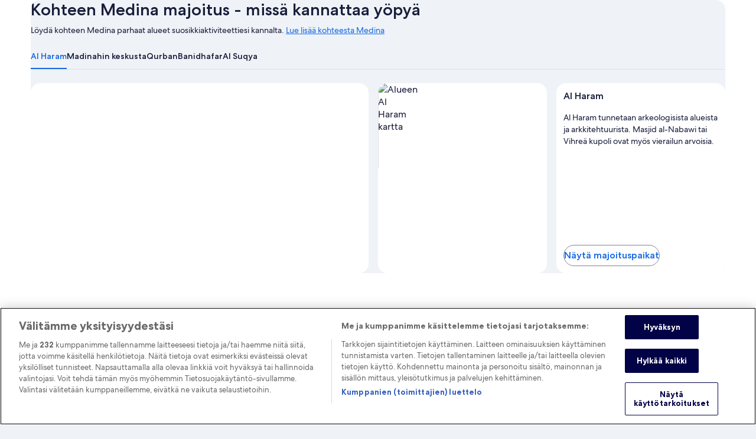

--- FILE ---
content_type: application/javascript
request_url: https://c.travel-assets.com/blossom-flex-ui/shared-ui-retail-destination-content-fragments.d3923bcad591d367d9a9.js
body_size: 6289
content:
/*@license For license information please refer to shared-ui-retail-destination-content-fragments.licenses.txt*/
(self.__LOADABLE_LOADED_CHUNKS__=self.__LOADABLE_LOADED_CHUNKS__||[]).push([[3018],{48740:function(e,t,n){n.d(t,{$B:function(){return Ne},Dv:function(){return me},Ft:function(){return He},In:function(){return ne},JL:function(){return $e},Qq:function(){return q},Ry:function(){return ze},X4:function(){return je},YP:function(){return ce},ZC:function(){return U},Zb:function(){return Ce},Zg:function(){return We},_V:function(){return W},fM:function(){return Je},mT:function(){return Pe},nP:function(){return _e},pl:function(){return Ue},y$:function(){return ke}});var a=n(96540),i=n(1023),r=n(68370),l=n(53735),s=n(8983),m=n(23211),o=n(79611),c=n(5344),d=n(39859),u=n(92760),g=n(72195),E=n(85911),p=n(25859),f=n(65113),D=n(75826),h=n(47848),S=n(45514),y=n(47715),v=n(43951),I=n(48528),x=n(68174),N=n(62152),b=n(92461),G=n(69045),T=n(51475),_=n(1843),R=n(37137),C=n(28667),F=n(20780),k=n(96912),O=n(6412),P=n(59836),A=n(99310),L=n(85215),z=function(e,t){var n={};for(var a in e)Object.prototype.hasOwnProperty.call(e,a)&&t.indexOf(a)<0&&(n[a]=e[a]);if(null!=e&&"function"==typeof Object.getOwnPropertySymbols){var i=0;for(a=Object.getOwnPropertySymbols(e);i<a.length;i++)t.indexOf(a[i])<0&&Object.prototype.propertyIsEnumerable.call(e,a[i])&&(n[a[i]]=e[a[i]])}return n},w=i.J1`
  fragment ClientSideAnalyticsDestinationPricingFragment on ClientSideAnalytics {
    eventType
    linkName
    referrerId
  }
`,$={EXTERNAL:"_blank",INTERNAL:"_self"},B=i.J1`
  fragment EGDSStandardLinkFragment on EGDSStandardLink {
    action {
      accessibility
      resource {
        value
      }
      analytics {
        referrerId
        linkName
      }
      target
    }
    text
  }
`,U=({data:e,textProps:t,showIcon:n=!1,linkSize:i=c.OF.get("medium"),theme:r="default",enableTracking:l=!1,inline:s})=>{const{action:m,text:o}=e,{target:d}=m,u=(0,D.KY)(),{analytics:g}=m,h=a.useCallback((()=>{l&&u(g.referrerId,g.linkName)}),[g,u,l]),{resource:S,accessibility:y}=m;return a.createElement(f.i,{onClickCapture:h,size:i,theme:r,inline:s},a.createElement("a",{target:$[d],rel:"noopener",href:S.value,"aria-label":y||""},t?a.createElement(E.D,Object.assign({},t),o):o,!n&&a.createElement(p.LD,{"data-stid":"lodging-link-message-icon",name:"arrow_forward",size:p.So.EXTRA_SMALL}),y&&a.createElement(E.D,{className:"is-visually-hidden"},y)))};U.fragment=B,U.displayName="sharedui-EGDSStandardLink";var M=i.J1`
  fragment DestinationRecommendationCardAttributionFragment on EGDSSpannableText {
    __typename
    contents {
      __typename
      text
      ... on EGDSStandardLink {
        ...EGDSStandardLinkFragment
      }
    }
    text
  }

  ${U.fragment}
`,J={theme:"inverse",size:100,overflow:"truncate"},H=({data:e})=>{const{text:t,contents:n}=e;return a.createElement(o.P,{type:"absolute",position:{left:"zero",right:"zero",bottom:"zero"}},a.createElement(s.w,{columns:["1fr","min-content"],space:"one",alignItems:"center",justifyItems:"end"},a.createElement(m.T,null,a.createElement(o.P,{type:"relative",position:{zindex:"layer3"}},a.createElement(g.N,{padding:{block:"one"}},a.createElement("div",null,a.createElement(l.X,{justifyContent:"end",alignItems:"center",space:"one",wrap:"wrap"},n.map(((e,t)=>"EGDSStandardLink"===(null==e?void 0:e.__typename)?a.createElement(l.X,{key:t,justifyContent:"end",alignItems:"center",space:"one"},a.createElement(U,{data:e,textProps:J,linkSize:c.OF.get("small"),showIcon:!0,theme:"inverse"})):a.createElement(E.D,Object.assign({key:t},J),e.text))),a.createElement(E.D,{className:"is-visually-hidden"},t)))))),a.createElement(g.N,{padding:{blockstart:"unset"}},a.createElement(d.O,{type:u.Q.OVERLAY}))))};H.fragment=M,H.displayName="sharedui-DestinationRecommendationCardAttribution";var j=Object.freeze({TWENTY_ONE_NINE:r.l.R21_9,SIXTEEN_NINE:r.l.R16_9,THREE_TWO:r.l.R3_2,FOUR_THREE:r.l.R4_3,ONE_ONE:r.l.R1_1,THREE_FOUR:r.l.R3_4,FOUR_ONE:r.l.R4_1}),V=i.J1`
  fragment ImageFragment on Image {
    aspectRatio
    description
    url
  }
`,W=({data:e,ratio:t,attribution:n,isWrappedInCard:i=!1})=>{var l,s,m;const{description:o,url:c,aspectRatio:d}=e,u=null!=(l=null!=d?d:t)&&l,g=i?h.g:a.Fragment;return a.createElement(g,null,a.createElement(r.M,Object.assign({roundcorner:!0},u?{ratio:null!=(m=null!=(s=d&&j[d])?s:t)?m:r.l.R3_4}:{}),a.createElement(S.F,{placeholderImage:!0,alt:o,src:c,lazyLoading:"lazy"}),n&&a.createElement(H,{data:n})))};W.fragment=V,W.displayName="sharedui-Image";var Y=i.J1`
  fragment DestinationImageGalleryItemFragment on DestinationImageGalleryItem {
    impression {
      ...ClientSideAnalyticsDestinationPricingFragment
    }
    attribution {
      ...DestinationRecommendationCardAttributionFragment
    }
    image {
      ...ImageFragment
    }
  }

  ${w}
  ${H.fragment}
  ${W.fragment}
`,X=({data:e})=>{const{image:t,attribution:n}=e;return a.createElement(W,{data:t,ratio:r.l.R16_9,attribution:null!=n?n:void 0})};X.fragment=Y,X.displayName="sharedui-DestinationImageGalleryItem";var K=i.J1`
  fragment DestinationRecommendationCardImageFragment on DestinationRecommendationCardImage {
    attribution {
      ...DestinationRecommendationCardAttributionFragment
    }
    image {
      ...ImageFragment
    }
  }

  ${H.fragment}
  ${W.fragment}
`,Q=({data:e})=>{const{image:t,attribution:n}=e;return a.createElement(o.P,{type:"relative"},t&&a.createElement(W,{attribution:null!=n?n:void 0,data:t,ratio:r.l.R3_4}),a.createElement(o.P,{type:"absolute",position:{bottom:n?"six":"two",left:"two",zindex:"layer1"},display:"block"},a.createElement(g.N,{padding:{inline:"one"}},a.createElement(E.D,{theme:"inverse"},null==t?void 0:t.description))))};Q.fragment=K,Q.displayName="sharedui-DestinationRecommendationCardImage";var Z=i.J1`
  fragment DestinationRecommendationCardMediaFragment on DestinationRecommendationCardMedia {
    ... on DestinationRecommendationCardImage {
      image {
        ...ImageFragment
      }
      attribution {
        ...DestinationRecommendationCardAttributionFragment
      }
    }
    ... on DestinationRecommendationCardImages {
      images {
        ...DestinationRecommendationCardImageFragment
      }
    }
  }

  ${W.fragment}
  ${Q.fragment}
  ${H.fragment}
`,q=e=>{var t;const{data:n,carousel:i,ratio:r}=e,{__typename:l}=n;switch(l){case"DestinationRecommendationCardImages":return a.createElement(a.Fragment,null,i&&a.createElement(g.N,{padding:{inlinestart:"six"}},a.createElement(Ue,{stretchToFill:!0,customItemVisible:{sm:2,md:2,lg:2,xl:2},data:i,carouselContent:[...n.images||[]],peek:!0})));case"DestinationRecommendationCardImage":return n.image?a.createElement(W,{data:n.image,attribution:null!=(t=n.attribution)?t:void 0,ratio:r,isWrappedInCard:!0}):null;default:return null}};q.fragment=Z,q.displayName="sharedui-DestinationRecommendationCardMedia";var ee={INFO:"info",POSITIVE:"positive",WARNING:"warning",STANDARD:"standard"},te=i.J1`
  fragment IconFragment on Icon {
    description
    id
    size
    spotLight
    title
    theme
    withBackground
  }
`,ne=({className:e,data:t})=>{var n,i;const r=t.spotLight?ee[t.spotLight]:void 0,l=t.withBackground?"info":r,s=t.id+(0,I.D4)();return a.createElement(p.LD,{className:e,description:t.description,id:s,name:t.id,size:t.size?p.So[t.size]:void 0,title:null!=(n=t.title)?n:void 0,theme:null!=(i=t.theme)?i:void 0,spotlight:l})};ne.displayName="sharedui-Icon",ne.fragment=te;var ae=i.J1`
  fragment IllustrationFragments on Illustration {
    description
    id
    link: url
  }
`,ie=({data:e})=>a.createElement(T.r,{alt:e.description,url:e.link});ie.displayName="Illustration",ie.fragment=ae;var re=i.J1`
  fragment MarkFragments on Mark {
    description
    id
    markSize: size
    url {
      ... on HttpURI {
        __typename
        relativePath
        value
      }
    }
  }
`,le=({className:e,data:t})=>{var n;return a.createElement(_.D,{className:e,description:t.description,id:t.id,name:t.id,size:t.markSize?R.K[t.markSize]:void 0,url:null==(n=t.url)?void 0:n.value})};le.displayName="Mark",le.fragment=re;var se=i.J1`
  fragment UIGraphicFragment on UIGraphic {
    ... on Icon {
      ...IconFragment
    }

    ... on Mark {
      ...MarkFragments
    }

    ... on Illustration {
      ...IllustrationFragments
    }
  }

  ${ne.fragment}
  ${le.fragment}
  ${ie.fragment}
`,me=({className:e,data:t,padding:n})=>{switch(t.__typename){case"Icon":return a.createElement(g.N,{padding:n},a.createElement("div",{"aria-hidden":"true"},a.createElement(ne,{className:e,data:t})));case"Mark":return a.createElement(le,{className:e,data:t});case"Illustration":return a.createElement(ie,{data:t});default:return null}};me.displayName="UiGraphic",me.fragment=se;var oe=i.J1`
  fragment EGDSStandardBadgeFragment on EGDSStandardBadge {
    accessibility
    text
    theme
    graphic {
      ...UIGraphicFragment
    }
  }

  ${me.fragment}
`,ce=({className:e,size:t,data:n})=>{const{text:i,theme:r,accessibility:l}=n,s=r?b.mc[r]:void 0;return i?a.createElement(G.G,{className:e,size:t,theme:s,text:i,a11yText:null!=l?l:""}):null};ce.fragment=oe,ce.displayName="sharedui-EGDSStandardBadge";var de=i.J1`
  fragment EGDSGraphicTextFragment on EGDSGraphicText {
    text
    graphic {
      ...UIGraphicFragment
    }
  }
  ${me.fragment}
`,ue={inlinestart:"one"},ge={inlineend:"one"},Ee=({className:e,inline:t,size:n,data:i,padding:r})=>{const{text:l,graphic:s}=i;return a.createElement(a.Fragment,null,a.createElement(g.N,{padding:ge},a.createElement(me,{data:s,padding:r})),a.createElement(g.N,{padding:ue},a.createElement(E.D,{className:e,inline:t,size:n},l)))};Ee.fragment=de,Ee.displayName="EGDSGraphicText";var pe=i.J1`
  fragment EGDSPlainTextFragment on EGDSPlainText {
    text
  }
`,fe=({className:e,inline:t,align:n,size:i,theme:r,data:l})=>{const{text:s}=l;return a.createElement(E.D,{className:e,align:n,size:i,inline:t,theme:r},s)};fe.fragment=pe,fe.displayName="EGDSPlainText";var De={EMPHASIS:"emphasis",NEGATIVE:"negative",POSITIVE:"positive",PRIMARY:"emphasis",SECONDARY:"default",LOYALTY:"loyalty",INVERSE:"inverse"},he={BOLD:"bold",MEDIUM:"medium",REGULAR:"regular"},Se=i.J1`
  fragment EGDSStylizedTextFragment on EGDSStylizedText {
    text
    theme
    weight
    accessibility
    decorative
  }
`,ye=({className:e,inline:t,align:n,size:i,data:r})=>{const{text:l,theme:s,weight:m,accessibility:o,decorative:c}=r,d=s?De[s]:void 0,u=m?he[m]:void 0;return"LINE_THROUGH"===c?a.createElement("s",null,a.createElement(E.D,{className:e,align:n,inline:t,size:i,theme:d,weight:u,"aria-hidden":null!==o},l),o&&a.createElement("span",{className:"is-visually-hidden"},o)):a.createElement(a.Fragment,null,a.createElement(E.D,{className:e,align:n,inline:t,size:i,theme:d,weight:u,"aria-hidden":null!==o},l),o&&a.createElement("span",{className:"is-visually-hidden"},o))};ye.fragment=Se,ye.displayName="EGDSStylizedText";var ve=i.J1`
  fragment EGDSSpannableTextContentFragment on EGDSText {
    ...EGDSPlainTextFragment
    ...EGDSGraphicTextFragment
    ...EGDSStylizedTextFragment
    ...EGDSStandardLinkFragment
  }

  ${fe.fragment}
  ${Ee.fragment}
  ${ye.fragment}
  ${U.fragment}
`,Ie=({className:e,size:t,align:n,theme:i,data:r,padding:l,showIcon:s,enableTracking:m,inline:o,isAllContentInline:c})=>{switch(r.__typename){case"EGDSPlainText":return a.createElement(fe,{className:e,data:r,size:t,align:n,inline:!0,theme:i});case"EGDSGraphicText":return a.createElement(Ee,{className:e,data:r,inline:!0,padding:l});case"EGDSStylizedText":return a.createElement(ye,{className:e,data:r,size:t,align:n,inline:!0});case"EGDSStandardLink":return a.createElement(U,{data:r,showIcon:s,inline:!0,enableTracking:m});default:return null}};Ie.fragment=ve,Ie.displayName="EGDSSpannableTextContent";var xe=i.J1`
  fragment EGDSSpannableTextFragment on EGDSSpannableText {
    text
    inlineContent {
      ...EGDSSpannableTextContentFragment
    }
  }

  ${Ie.fragment}
`,Ne=e=>{var t;const{align:n,data:i,theme:r,showIcon:l,enableTracking:s}=e,m=z(e,["align","data","theme","showIcon","enableTracking"]);return!(null==(t=null==i?void 0:i.inlineContent)?void 0:t.length)&&i.text?a.createElement(E.D,Object.assign(Object.assign({},m),{inline:!0,align:n,theme:r}),i.text):a.createElement(a.Fragment,null,i.inlineContent.map(((e,t)=>a.createElement(Ie,Object.assign(Object.assign({align:n,data:e},m),{key:`spannable-item-${t}`,theme:r,showIcon:l,enableTracking:s})))))};Ne.fragment=xe,Ne.displayName="sharedui-EGDSSpannableText";var be=i.J1`
  fragment EGDSGraphicTextFragment on EGDSGraphicText {
    text
    graphic {
      ...UIGraphicFragment
    }
  }
  ${me.fragment}
`,Ge=({className:e,inline:t,size:n=200,data:i,padding:r,iconAlignmentEnd:s=!0})=>{const{text:m,graphic:o}=i;return a.createElement(l.X,{space:"one"},!s&&a.createElement(C.C,null,o&&a.createElement(me,{data:o,padding:r})),a.createElement(C.C,null,a.createElement(E.D,{className:e,inline:t,size:n},m)),s&&a.createElement(C.C,null,o&&a.createElement(me,{data:o,padding:r})))};Ge.fragment=be,Ge.displayName="EGDSGraphicText";var Te=i.J1`
  fragment EGDSParagraphFragment on EGDSParagraph {
    text
  }
`,_e=({data:e})=>a.createElement(F.u,null,e.text);_e.fragment=Te,_e.displayName="sharedui-DestinationContentEGDSParagraph";var Re=i.J1`
  fragment EGDSPlainTextFragment on EGDSPlainText {
    text
  }
`,Ce=({data:e,size:t})=>a.createElement(E.D,{size:t},e.text);Ce.fragment=Re,Ce.displayName="sharedui-EGDSPlainText";var Fe=i.J1`
  fragment EGDSTextFragment on EGDSText {
    ...EGDSParagraphFragment
    ...EGDSPlainTextFragment
    ...EGDSGraphicTextFragment
    ...EGDSSpannableTextFragment
  }

  ${_e.fragment}
  ${Ce.fragment}
  ${Ge.fragment}
  ${Ne.fragment}
`,ke=({data:e,size:t,iconAlignmentEnd:n})=>{switch(e.__typename){case"EGDSSpannableText":return a.createElement(Ne,{data:e,size:t});case"EGDSParagraph":return a.createElement(_e,{data:e});case"EGDSPlainText":return a.createElement(Ce,{data:e,size:t});case"EGDSGraphicText":return a.createElement(Ge,{data:e,size:t,iconAlignmentEnd:n});default:return null}};ke.fragment=Fe,ke.displayName="sharedui-DestinationContentEGDSText";var Oe=i.J1`
  fragment DestinationRecommendationCardFragment on DestinationRecommendationCard {
    heading {
      title
    }
    affinities {
      accessibility
      badges {
        ...EGDSStandardBadgeFragment
      }
    }
    analytics {
      linkName
      referrerId
    }
    action {
      analytics {
        referrerId
      }
      resource {
        value
      }
    }
    media {
      ...DestinationRecommendationCardMediaFragment
    }
    details {
      heading {
        title
      }
      content {
        ...EGDSParagraphFragment
      }
    }
  }

  ${_e.fragment}
  ${ce.fragment}
  ${q.fragment}
`,Pe=e=>{const{data:t,carousel:n}=e,{heading:i,media:r,affinities:l,details:s}=t;return a.createElement(a.Fragment,null,a.createElement(q,{data:r,carousel:n}),(null==i?void 0:i.title)&&a.createElement(g.N,{margin:{blockstart:"six",inline:"six"}},a.createElement(N.M,{size:6},i.title)),(null==l?void 0:l.badges)&&a.createElement(g.N,{margin:{inline:"six"}},a.createElement("div",null,null==l?void 0:l.badges.map(((e,t)=>a.createElement(g.N,{key:t,margin:{inlineend:"two",blockstart:"four"}},a.createElement(ce,{data:e})))))),s.map(((e,t)=>a.createElement(a.Fragment,{key:`detail${t}`},e.heading&&a.createElement(g.N,{padding:{blockstart:"four",inline:n?"six":"unset"}},a.createElement(N.M,{size:5},e.heading.title)),e.content&&"EGDSParagraph"===e.content.__typename&&a.createElement(g.N,{margin:{block:"two",inline:n?"six":"unset"}},a.createElement("div",null,a.createElement(_e,{data:e.content})))))))};Pe.fragment=Oe,Pe.displayName="sharedui-DestinationRecommendationCard";var Ae=e=>$[e.target],Le=i.J1`
  fragment EGDSButtonFragment on EGDSButton {
    primary
    accessibility
    disabled
    icon {
      ...IconFragment
    }
    analytics {
      eventType
      linkName
      referrerId
      uisPrimeMessages {
        messageContent
        schemaName
      }
    }
    action {
      ... on UILinkAction {
        resource {
          ... on HttpURI {
            value
          }
        }
        target
        useRelativePath
      }
    }
  }

  ${ne.fragment}
`,ze=({className:e,domRef:t,href:n,isFullWidth:i,onClickHandler:r,size:l,data:s})=>{var m,o;const{__typename:c,accessibility:d,primary:u,disabled:g,icon:E,analytics:f,action:h}=s,S=(0,D.KY)(),y=((e,t,n)=>{if("UILinkAction"!==(null==e?void 0:e.__typename))return{};const a=((e,t)=>"HttpURI"!==e.resource.__typename?null:e.useRelativePath||t?e.resource.relativePath:e.resource.value)(e,t);return a?{href:null!=n?n:a,target:Ae(e),tag:"a"}:{}})(h,!1,n),v=f?{description:f.linkName,id:f.referrerId,callback:(e,t)=>{S(e,t)}}:void 0,I=a.useCallback((()=>{null==r||r()}),[r]);if(!u)return null;const x=Object.assign({"aria-label":null!=d?d:u,role:"button",className:e,disabled:g,href:n,isFullWidth:i,onClick:void 0!==n?e=>{e.preventDefault(),"UILinkAction"===(null==h?void 0:h.__typename)&&"HttpURI"===h.resource.__typename&&window.open(h.resource.value,$[h.target],"noopener")}:I,size:l,domRef:t,analytics:v},y);switch(c){case"UIPrimaryButton":return a.createElement(k.y,Object.assign({},x),u);case"UISecondaryButton":return a.createElement(O.y,Object.assign({},x),u,E&&a.createElement(p.LD,{name:null!=(m=null==E?void 0:E.id)?m:""}));case"UITertiaryButton":return a.createElement(P.q,Object.assign({},x),u);case"EGDSOverlayButton":return a.createElement(A.M,Object.assign({},x),E&&a.createElement(p.LD,{name:null!=(o=null==E?void 0:E.id)?o:""}),u);default:return null}};ze.fragment=Le,ze.displayName="sharedui-DestinationContentEGDSButton";var we=i.J1`
  fragment EGDSCarouselDestinationGuideFragment on EGDSCarousel {
    nextButton {
      ...EGDSButtonFragment
    }
    previousButton {
      ...EGDSButtonFragment
    }
  }

  ${ze.fragment}
`,$e=(e=>(e.CAROUSEL_WITH_PAGINATED_DOTS="CAROUSEL_WITH_PAGINATED_DOTS",e.CAROUSEL_WITHOUT_PAGINATED_DOTS="CAROUSEL_WITHOUT_PAGINATED_DOTS",e))($e||{}),Be=({buttonText:e,carouselRef:t,onIndexChange:n,activeIndex:i,CarouselContent:r})=>{var l,s;return a.createElement(a.Fragment,null,a.createElement(y._N,{buttonText:e,hideNav:!0,itemsVisible:{sm:1,md:1,lg:1},peek:!1,carouselName:"ShoppingGalleryCarousel",pagingInset:!0,pagingPersistent:!0,carouselRef:t,onIndexChange:n},r),a.createElement(d.O,{type:u.Q.BOTTOM},(null==(l=null==t?void 0:t.current)?void 0:l.changeIndex)&&a.createElement(v.W,{activeIndex:i,inset:!0,itemCount:null!=(s=null==r?void 0:r.length)?s:0,changeIndex:t.current.changeIndex})))},Ue=({carouselName:e,data:t,className:n,peek:i,itemsVisible:r,currentIndex:l,stretchToFill:s,fullSheetVisible:m,carouselContent:o,customItemVisible:c,itemsMaxHeight:d,carouselView:u="CAROUSEL_WITH_PAGINATED_DOTS"})=>{var g,E,p,f,h,S,v;const N=a.useRef(null),[b,G]=a.useState(0),T=(0,I.D4)(),_=(0,I.D4)(),R=(0,D.KY)(),C=null==(g=t.nextButton)?void 0:g.analytics,F=null==(E=t.previousButton)?void 0:E.analytics,k=a.useCallback((e=>{var t,n;if(G(e),0===b&&0===e)return;const a=e>=b?C:F;R(null!=(t=null==a?void 0:a.referrerId)?t:"",null!=(n=null==a?void 0:a.linkName)?n:"")}),[C,F,b,R]),O=null==o?void 0:o.map(((e,t)=>{switch(e.__typename){case"DestinationImageGalleryItem":return a.createElement(X,{key:t,data:e});case"DestinationRecommendationCardImage":return a.createElement(Q,{key:t,data:e});case"DestinationRecommendationCard":return a.createElement(Pe,{key:t,data:e});default:return null}})),P=a.useMemo((()=>{var e,n,a,i;return{nextButton:null!=(n=null==(e=t.nextButton)?void 0:e.accessibility)?n:"",prevButton:null!=(i=null==(a=t.previousButton)?void 0:a.accessibility)?i:""}}),[t.nextButton,t.previousButton]);if(!o)return null;const A=a.createElement(y._N,{navigationIconId:{next:(null!=(f=null==(p=t.nextButton)?void 0:p.accessibility)?f:"")+T,prev:(null!=(S=null==(h=t.previousButton)?void 0:h.accessibility)?S:"")+_},fullSheetVisible:null!=m&&m,className:n,carouselName:null!=e?e:void 0,buttonText:P,itemsVisible:null!=(v=null!=c?c:r)?v:{sm:1,md:1,lg:1,xl:1},pageBy:1,peek:null!=i&&i,startIndex:l,onIndexChange:k,stretchToFill:null!=s&&s,itemsMaxHeight:d,pagingInset:!0},O),L=a.createElement(Be,{buttonText:P,carouselRef:N,onIndexChange:k,activeIndex:b,CarouselContent:O});return a.createElement(D.ee,{cloneElement:!0,trackOnce:!0,referrerId:"impression"in o[b]?o[b].impression.referrerId:"",linkName:"impression"in o[b]?o[b].impression.linkName:""},a.createElement(x.LM,null,a.createElement(x.NP,null,"CAROUSEL_WITHOUT_PAGINATED_DOTS"===u?A:L),a.createElement(x.zQ,null,A)))};Ue.displayName="sharedui-DestinationContentEGDSCarousel",Ue.fragment=we;var Me=i.J1`
  fragment DestinationGalleryFragment on DestinationGallery {
    carousel {
      ...EGDSCarouselDestinationGuideFragment
    }
    items {
      ...DestinationImageGalleryItemFragment
    }
  }

  ${Ue.fragment}
  ${X.fragment}
`,Je=e=>{const{data:t,itemsMaxHeight:n}=e,{carousel:i,items:r}=t||{};return(null==t?void 0:t.items)&&0!==t.items.length?a.createElement(Ue,{data:i,carouselContent:[...r],itemsMaxHeight:n}):null};Je.fragment=Me,Je.displayName="sharedui-DestinationGallery";var He=(e,t)=>{var n,a;let i;if(!t)return{clientPayload:void 0,serverPayload:t};try{i=JSON.parse(t)}catch(m){return{clientPayload:void 0,serverPayload:t}}const{events:r}=i,l=Object.keys((null==r?void 0:r[e])||{});l.sort(((e,t)=>parseInt(t.slice(1),10)-parseInt(e.slice(1),10)));const s=l[0];return{clientPayload:s?null==(a=null==(n=r[e])?void 0:n[s])?void 0:a.event_data:void 0,serverPayload:t}},je=(e=>(e.REVIEW_PRESENTED="review.presented",e.REVIEW_VIEWED="reviews.viewed",e.SEE_PROPERTIES_SELECTED="see_properties.selected",e.SEE_PROPERTIES_PRESENTED="see_properties.presented",e.READ_MORE_SELECTED="read_more.selected",e.READ_MORE_PRESENTED="read_more.presented",e))(je||{}),Ve=i.J1`
  fragment DestinationContentEGDSExpandoPeekFragment on EGDSExpandoPeek {
    expandedLabel
    collapsedLabel
    lines
    collapsedAccessibilityText
    expanded
    expandedAccessibilityText
  }
`,We=({className:e,data:t,collapseInteraction:n,expandInteraction:i,children:r,hideScrim:l=!0})=>{const{expandedLabel:s,collapsedLabel:m,expanded:o,lines:c,collapsedAccessibilityText:d,expandedAccessibilityText:u}=t,[g,E]=a.useState(o),p=(0,D.iQ)(),f=a.useCallback((()=>{n&&i&&p(g?He("show_less.selected",n):He("show_more.selected",i)),E(!g)}),[g,E,n,i,p]);return a.createElement(L.A,{className:e,isVisible:g,lines:null!=c?c:1,expandLabel:m,collapseLabel:s,handleClick:f,collapseA11yLabel:null!=u?u:s,expandA11yLabel:null!=d?d:m,hideScrim:l},r)};We.fragment=Ve,We.displayName="sharedui-DestinationContentEGDSExpandoPeek"}}]);
//# sourceMappingURL=https://bernie-assets.s3.us-west-2.amazonaws.com/blossom-flex-ui/shared-ui-retail-destination-content-fragments.d3923bcad591d367d9a9.js.map

--- FILE ---
content_type: application/javascript
request_url: https://c.travel-assets.com/blossom-flex-ui/blossom-collection-lodging-carousel.92a4c72bd236d9e63690.js
body_size: 757
content:
/*@license For license information please refer to blossom-collection-lodging-carousel.licenses.txt*/
(self.__LOADABLE_LOADED_CHUNKS__=self.__LOADABLE_LOADED_CHUNKS__||[]).push([[6175],{48171:function(e,t,i){i.r(t),i.d(t,{CollectionLodgingCarousel:function(){return d},default:function(){return h}});var o,n,l=i(96540);!function(e){e.FOUNDATION="FOUNDATION",e.PADDED_CARD="PADDED_CARD"}(o||(o={})),function(e){e.Default="default",e.Hero="hero"}(n||(n={}));var r=i(48168),a=i(50224),c=i(31370),s=i(72195),u=i(56794);const d=(0,a.L)("context")((0,c.observer)((({context:e,templateComponent:t})=>{var i,a;const c=(0,u.E)(e),{searchContext:d}=e,{carouselView:h=n.Default,cardContentSize:C=o.FOUNDATION,collectionID:m,configurationId:D,collectionItemClickthrough:S=r.F$.PINNED_SRP,collectionItemsPageSize:g,collectionItemsMaxPageSize:A,hideCollectionHeaderTitle:f,hideCollectionHeaderDescription:p,hideCollectionSummary:_,hideCollectionHeaderSubtitle:v,hideCollectionTermsAndConditions:I,hideCollectionCarouselCTA:O,hideTopMargin:T,scrimHue:E,scrimLightness:H,scrimSaturation:N,carouselBlockstart:L,skipSsr:P,titleOverride:x,fullSizePlaceholder:z,showTertiaryButton:k}=t.config,y={collectionId:m,configurationId:D,collectionItemClickthrough:S,pageContext:{propertySearch:{primary:{destination:{regionId:null===(a=null===(i=null==d?void 0:d.location)||void 0===i?void 0:i.id)||void 0===a?void 0:a.toString()},rooms:[]}}},paginationContext:{pageSize:g,maxPageSize:A}},B={hideHeaderTitle:null!=f&&f,hideHeaderSubtitle:null!=v&&v,hideHeaderDescription:null!=p&&p,hideSummary:null!=_&&_,hideTermsAndConditions:null!=I&&I,hideCarouselCTA:null==O||O};return l.createElement(s.N,{margin:{blockstart:T?"unset":"six"}},l.createElement("div",null,l.createElement(r.Rs,Object.assign({inputs:y},B,{cardContentSize:C,view:h,scrimHue:E,scrimLightness:H,scrimSaturation:N,carouselBlockstart:L,skipSsr:!c&&P,titleOverride:x,fullSizePlaceholder:z,showTertiaryButton:k}))))})));var h=d}}]);
//# sourceMappingURL=https://bernie-assets.s3.us-west-2.amazonaws.com/blossom-flex-ui/blossom-collection-lodging-carousel.92a4c72bd236d9e63690.js.map

--- FILE ---
content_type: application/javascript
request_url: https://c.travel-assets.com/blossom-flex-ui/shared-ui-retail-destination-content-destination-guide.66a513c807863365d66e.js
body_size: 17330
content:
/*@license For license information please refer to shared-ui-retail-destination-content-destination-guide.licenses.txt*/
(self.__LOADABLE_LOADED_CHUNKS__=self.__LOADABLE_LOADED_CHUNKS__||[]).push([[5254],{74:function(e,t,n){n.d(t,{SE:function(){return pt},Vl:function(){return He},af:function(){return kt},br:function(){return Et},bx:function(){return st}});var a=n(96540),i=n(53735),l=n(72195),r=n(88616),o=n(1023),c=n(36360),s=n(75826),m=n(48740),d=n(47848),u=n(74983),g=n(45755),E=n(28667),p=n(62152),h=n(85911),f=n(28570),b=n(39029),y=n(24822),v=n(68174),I=n(8983),T=n(23211),D=n(6237),x=n(14017),S=n(39712),k=n(47715),N=n(77950),F=n(79611),C=n(47730),w=n(73675),M=n(92461),$=n(69045),P=n(45390),G=n(59836),_=n(6057),L=n(25859),R=n(2507),A=n(54669),z=n(28155),B=n(80105),H=n(78531),O=n(29872),W=(n(20780),n(85215)),V=n(5344),X=n(39859),J=n(92760),Y=n(65113),U=n(68370),Q=n(45514),q=(n(51475),n(48742)),K=(n(6301),n(10159)),j=n(12193),Z=n(16681),ee=n(70909),te=n(98750),ne=n(46414),ae=(0,a.createContext)({selectedMonthIndex:null,setSelectedMonthIndex:()=>{},viewAllPropertiesButtonList:[]}),ie=o.J1`
  fragment DestinationBestTimeToGoInformationExpandoFragment on DestinationBestTimeToGoInformationExpando {
    graphic {
      ...UIGraphicFragment
    }
    content {
      collapseAnalytics {
        linkName
        referrerId
      }
      expandAnalytics {
        linkName
        referrerId
      }
      collapsedLabel
      expanded
      expandedLabel
      subtitle
    }
    title {
      ... on EGDSSpannableText {
        ...EGDSSpannableTextFragment
      }
    }
  }

  ${m.Dv.fragment}
`,le=({children:e,data:t,backgroundThemeOverride:n})=>{const{graphic:r,content:o,title:c}=t,{collapseAnalytics:f,expandAnalytics:b,collapsedLabel:y,expanded:v,expandedLabel:I,subtitle:T}=o,[D,x]=a.useState(v),S=(0,s.KY)(),k=a.useCallback((()=>{if(f&&b){const e=D?f.referrerId:b.referrerId,t=D?f.linkName:b.linkName;S(e,t)}x(!D)}),[D,S]);let N;N="EGDSSpannableText"===(null==c?void 0:c.__typename)?a.createElement(m.$B,{data:c}):D?I:y;const F=a.createElement("div",null,a.createElement(i.X,{direction:"row",alignItems:"center",space:"three"},r&&a.createElement(E.C,null,a.createElement(m.Dv,{data:r})),a.createElement(E.C,{grow:1},a.createElement(i.X,{direction:"column",alignItems:"start",space:"half"},a.createElement(p.M,{tag:"h2",size:8,className:"is-visually-hidden"},N),a.createElement(h.D,{size:400,weight:"medium","aria-hidden":!0},N),a.createElement(h.D,{size:200},T))))),C=a.createElement(l.N,{style:{marginInline:"-1rem"}},a.createElement("div",null,e));return a.createElement(d.g,{backgroundTheme:null!=n?n:"highlight"},a.createElement(l.N,{padding:"three"},a.createElement(u.f,null,a.createElement(g.U,{isVisible:D,triggerPosition:"trailing",expandoTitle:F,expandoDescription:C,onToggle:k,isIndented:!1}))))};le.fragment=ie,le.displayName="DestinationBestTimeToGoInformationExpando";var re=()=>a.createElement(l.N,{margin:{blockend:"two"}},a.createElement("div",null,a.createElement(i.X,{direction:"column",blockSize:"full_size",space:"four"},a.createElement(E.C,null,a.createElement(f.l,null)),a.createElement(E.C,null,a.createElement(f.l,{type:"secondary"})))));re.displayName="DestinationBestTimeToGoInformationPlaceholder";var oe=o.J1`
  fragment EGDSStandardMessagingCardFragment on EGDSStandardMessagingCard {
    background
    buttons {
      ...EGDSButtonFragment
    }
    heading
    message
    links {
      ...EGDSStandardLinkFragment
    }
    rightIcon {
      ...IconFragment
    }
    graphic {
      ...UIGraphicFragment
    }
  }

  ${m.In.fragment}
  ${m.Ry.fragment}
  ${m.Dv.fragment}
  ${m.ZC.fragment}
`,ce=({data:e})=>{const{graphic:t,message:n,rightIcon:i,links:l}=e,r=(0,s.KY)(),o=a.useCallback((()=>{l&&r(l[0].action.analytics.referrerId,l[0].action.analytics.linkName)}),[l,r]);return a.createElement(d.g,{padded:!0,border:!0},l&&a.createElement(D.w,null,a.createElement("a",{"data-stid":l[0].text,onClick:o,href:l[0].action.resource.value},l[0].action.accessibility||l[0].action.resource.value)),a.createElement(I.w,{columns:["min-content","1fr","min-content"],space:"three",alignItems:"center"},a.createElement(T.T,null,t&&"Icon"===(null==t?void 0:t.__typename)&&a.createElement(m.In,{data:t})),a.createElement(T.T,null,a.createElement(p.M,{tag:"h2",size:7},n)),a.createElement(T.T,null,i&&a.createElement(m.In,{data:i}))))};ce.displayName="EGDSStandardMessagingCard",ce.fragment=oe;var se=e=>{let t=0;return e.forEach((e=>{var n;(null==(n=null==e?void 0:e.temperature)?void 0:n.max)>t&&(t=e.temperature.max)})),t},me=o.J1`
  fragment DestinationTemperatureFragment on DestinationTemperature {
    accessibility
    interaction {
      eventType
      linkName
      referrerId
    }
    max
    maxTempText
    min
    minTempText
    weatherIcon {
      ...IconFragment
    }
  }

  ${m.In.fragment}
`,de=({selected:e,onClick:t,customThemeName:n,data:r})=>{const{weatherIcon:o,max:c,min:s,maxTempText:d,minTempText:u,accessibility:g}=r,p=c-s,f=a.useCallback((()=>{t()}),[]);return a.createElement(a.Fragment,null,a.createElement(l.N,{margin:{inlinestart:"one"}},a.createElement(h.D,{align:"center"},d)),a.createElement(I.w,{blockSize:"full_size",rows:p-1,onClick:f},a.createElement(T.T,{rowSpan:"all",rowEnd:p,alignSelf:"center",justifySelf:"center"},a.createElement(l.N,{margin:{blockstart:"one",blockend:"one"}},a.createElement(i.X,{direction:"column",justifyContent:"center",alignContent:"center",blockSize:"full_size"},a.createElement(E.C,{alignSelf:"center"},a.createElement(w.g,{selected:e,accessibility:g||void 0,customThemeName:n},a.createElement(m.In,{data:o}))))))),a.createElement(l.N,{margin:{inlinestart:"one"}},a.createElement(h.D,{align:"center"},u)))};de.displayName="DestinationTemperature",de.fragment=me;var ue=o.J1`
  fragment DestinationMonthlyBadgeFragment on EGDSStandardBadge {
    accessibility
    text
    theme
    graphic {
      ...UIGraphicFragment
    }
  }

  ${m.Dv.fragment}
`,ge=({className:e,size:t,data:n})=>{const{graphic:i,text:l,theme:r,accessibility:o}=n,c=r?M.mc[r]:void 0;return l?a.createElement($.G,{className:null!=e?e:"",size:t,theme:c,text:l,...o&&{a11yText:o}},i&&a.createElement(m.Dv,{data:i})):null};ge.fragment=ue,ge.displayName="DestinationMonthlyBadge";var Ee=o.J1`
  fragment MonthsForecastTabFragment on MonthsForecastTab {
    accessibility
    badges {
      ...DestinationMonthlyBadgeFragment
    }
    click {
      eventType
      linkName
      referrerId
    }
    description
    label
    monthName
    temperature {
      ...DestinationTemperatureFragment
    }
  }
  ${ge.fragment}
  ${de.fragment}
`,pe=({data:e,isNameAsText:t})=>{const{monthName:n,badges:r}=e,o=null==r?void 0:r.map(((e,t)=>a.createElement(l.N,{key:t,margin:{inlineend:"two",inlinestart:"one"}},a.createElement("div",null,e.accessibility&&a.createElement("span",{className:"is-visually-hidden"},e.accessibility),a.createElement(ge,{data:e})))));return a.createElement(i.X,{direction:"row",alignContent:"center",alignItems:"center",space:"two"},a.createElement(E.C,null,t?a.createElement(h.D,{size:400},n):a.createElement(p.M,{tag:"h2"},n)),a.createElement(E.C,null,o))};pe.displayName="MonthsForecastTab",pe.fragment=Ee;var he=o.J1`
  fragment MonthsForecastsTabsFragment on MonthsForecastsTabs {
    accessibility
    monthsTabs {
      ...MonthsForecastTabFragment
    }
    overallMaxTemperature
    overallMinTemperature
  }

  ${pe.fragment}
`,fe=({customHeight:e,isScrollable:t,setDetailsinParallel:n,title:r,isWeatherVisible:o,data:c})=>{var d,u,g,f,D,w,M;const $=[...c.monthsTabs||[]],{selectedMonthIndex:P,setSelectedMonthIndex:G,viewAllPropertiesButtonList:_}=(0,a.useContext)(ae),[L,R]=a.useState(0),A=a.useRef(0),z=(0,s.KY)(),B=e||300,H=(e=>{const t=e.slice(-2),n=e.slice(0,3);return t.concat(n)})($),O=(e=>{const t=e.slice(-5),n=e.slice(0,2);return t.concat(n)})($),W=se($)-(e=>{var t,n;let a=null==(n=null==(t=e[0])?void 0:t.temperature)?void 0:n.min;return e.forEach((e=>{var t;(null==(t=null==e?void 0:e.temperature)?void 0:t.min)<a&&(a=e.temperature.min)})),a})($),V=W>30?8:5,X=(e=>e<=15?1:e>15&&e<=38?0:e>38&&e<50?-1:-2)(W),J=a.useRef([]);a.useEffect((()=>{const e=J.current[null!=P?P:0];n&&e&&o&&e.scrollIntoView({behavior:"instant",block:"nearest"})}),[P,o]),a.useEffect((()=>{R(null!=P?P:0)}),[P]);const Y=(e,t)=>{let n;switch(R(e),G(e),A.current){case 0:n=t?$[e].temperature.interaction:$[e].click,z(n.referrerId,n.linkName);break;case 1:n=t?O[e].temperature.interaction:O[e].click,z(n.referrerId,n.linkName);break;default:return null}},U=(e,t)=>{let n;switch(R(e),G(e),A.current){case 0:n=t?$[e].temperature.interaction:$[e].click,z(n.referrerId,n.linkName);break;case 1:n=t?$[e+5].temperature.interaction:$[e+5].click,z(n.referrerId,n.linkName);break;case 2:n=t?H[e].temperature.interaction:H[e].click,z(n.referrerId,n.linkName);break;default:return null}},Q=(e,t,n={blockstart:"two"})=>a.createElement(y.X,{name:e.label,key:`monthTab${t}`},a.createElement(l.N,{padding:n},a.createElement("div",null,a.createElement(pe,{data:e})))),q=(e,t,i,l,r,o=0)=>a.createElement(a.Fragment,null,e.indexOf(t)===L+o&&j(i,K(t.temperature.max)-1),a.createElement(T.T,{key:i,colStart:i+1,rowStart:K(t.temperature.max)+1,rowSpan:"all",rowEnd:K(t.temperature.min)+1},a.createElement("div",{ref:e=>{J.current[i]=e}},a.createElement(de,{onClick:()=>l(i,!0),data:t.temperature,selected:e.indexOf(t)===L+o,customThemeName:n?x.D8.NARROW_PRIMARY_GRID_ITEM_THEME:void 0}))),e.indexOf(t)===L+o&&j(i,W+V+1,K(t.temperature.min)+V-r)),K=e=>se($)-e,j=(e,t,i)=>{const l=[];for(let r=i||0;r<t;r++)l.push(a.createElement(T.T,{rowStart:r,colStart:e+1},a.createElement(E.C,null,a.createElement("div",null,a.createElement(S.$,{customThemeName:n?S.b.SURFACE_THEME:void 0})))));return l},Z={navigationIconId:{next:"next-button-gallery-inset-pagination-dots",prev:"prev-button-gallery-inset-pagination-dots"},buttonText:{nextButton:"Show next card",prevButton:"Show previous card"},wrapItems:!0,itemsVisible:{sm:1,md:1,lg:1},pageBy:1,peek:!1,onIndexChange:e=>{R(0),A.current=e},pagingPersistent:!0},ee=a.createElement(F.P,{type:"sticky"},(null==(d=$[L])?void 0:d.accessibility)&&a.createElement("span",{className:"is-visually-hidden"},$[L].accessibility),a.createElement(l.N,{padding:{blockstart:"two",inline:"four"}},a.createElement("div",null,a.createElement(l.N,{padding:{blockend:"two"}},a.createElement(p.M,{tag:"h6",size:6},r)),a.createElement(pe,{data:$[L],isNameAsText:!0}))),a.createElement(l.N,{margin:{blockstart:"three",inline:"four"}},a.createElement(h.D,null,$[L].description)),a.createElement(l.N,{margin:{blockstart:"four",blockend:"four",inline:"four"}},a.createElement(m.Ry,{data:_[null!=P?P:0],isFullWidth:!1}))),te=e=>({onTabClickCB:e,selectedTab:L,tabsType:b.Ah.EQUAL_WIDTH,role:"tablist",withBorder:!n}),ne=a.createElement(b.IN,{...te(Y)},$.map(((e,t)=>a.createElement(y.X,{name:e.label,key:`monthTab${t}`,targetURI:`monthTab${t}`}))));return n?a.createElement(v.LM,null,a.createElement(v.NP,null,a.createElement(i.X,{direction:"column"},ee,a.createElement(C.v,{direction:"horizontal",tag:"section"},a.createElement(l.N,{padding:{inline:"four"}},a.createElement("div",null,ne,a.createElement(l.N,{style:{height:B}},a.createElement("div",null,a.createElement(I.w,{columns:[(0,N.kM)($.length/3,"1fr")],rows:W+V,blockSize:"full_size"},$.map(((e,t)=>q($,e,t,Y,X))))))))))),a.createElement(v.rw,null,a.createElement(i.X,{direction:"column"},ee,a.createElement("div",null,ne,a.createElement(l.N,{style:{height:B}},a.createElement("div",null,a.createElement(I.w,{columns:[(0,N.kM)($.length/3,"1fr")],rows:W+V,blockSize:"full_size"},$.map(((e,t)=>q($,e,t,Y,X))))))))),a.createElement(v.zQ,null,a.createElement(I.w,{columns:12,space:"three"},a.createElement(T.T,{colSpan:3},ee),a.createElement(T.T,{colSpan:9},a.createElement("div",null,a.createElement(C.v,{direction:"horizontal",tag:"section"},a.createElement(i.X,{direction:"column",style:{width:"100%"}},a.createElement(E.C,null,ne),a.createElement(E.C,null,a.createElement(l.N,{style:{height:B,minWidth:"678px"}},a.createElement("div",null,a.createElement(I.w,{columns:[(0,N.kM)($.length/3,"1fr")],rows:W+V,blockSize:"full_size"},$.map(((e,t)=>q($,e,t,Y,X)))))))))))))):t?a.createElement(C.v,{direction:"horizontal",tag:"section"},a.createElement(i.X,{direction:"column",style:{width:"400%"}},a.createElement(l.N,{padding:{inline:"four"}},a.createElement("div",null,a.createElement(b.IN,{...te(Y)},$.map(((e,t)=>a.createElement(y.X,{name:e.label,key:`monthTab${t}`})))),a.createElement(F.P,{type:"absolute"},a.createElement("div",null,$[L].accessibility&&a.createElement("span",{className:"is-visually-hidden"},$[L].accessibility),a.createElement(l.N,{padding:{blockstart:"two",inlineend:"three"}},a.createElement("div",null,a.createElement(pe,{data:$[L]}))),a.createElement(l.N,{margin:{blockstart:"three",inlineend:"three"}},a.createElement(h.D,null,$[L].description)))),a.createElement(l.N,{margin:{blockstart:"sixteen"},padding:{blockstart:"four"},style:{height:B}},a.createElement("div",null,a.createElement(I.w,{columns:[(0,N.kM)($.length/3,"1fr")],rows:W+V,blockSize:"full_size"},$.map(((e,t)=>q($,e,t,Y,2)))))))))):a.createElement(v.LM,null,a.createElement(v.NP,null,a.createElement(l.N,{margin:{inline:"two"}},a.createElement(k._N,{...Z},a.createElement(i.X,{blockSize:"full_size",direction:"column"},a.createElement(b.IN,{...te(U)},$.slice(0,5).map(((e,t)=>Q(e,t)))),$[L].accessibility&&a.createElement("span",{className:"is-visually-hidden"},$[L].accessibility),a.createElement(l.N,{margin:{blockstart:"three",blockend:"three"}},a.createElement(h.D,null,$[L].description)),a.createElement(l.N,{padding:{inline:"one"}},a.createElement(i.X,{blockSize:"full_size",direction:"column"},a.createElement("div",{style:{height:B}},a.createElement(l.N,{padding:{blockend:"four"}},a.createElement(I.w,{columns:[(0,N.kM)($.length/3,"1fr")],rows:W+V,blockSize:"full_size"},$.slice(0,5).map(((e,t)=>q($,e,t,U,1))))))))),a.createElement(i.X,{blockSize:"full_size",direction:"column"},a.createElement(b.IN,{...te(U)},$.slice(5,10).map(((e,t)=>Q(e,t)))),(null==(u=$[L])?void 0:u.accessibility)&&a.createElement("span",{className:"is-visually-hidden"},$[L].accessibility),a.createElement(l.N,{margin:{blockstart:"three",blockend:"three"}},a.createElement(h.D,null,$[L].description)),a.createElement(l.N,{padding:{inline:"one"}},a.createElement(i.X,{blockSize:"full_size",direction:"column"},a.createElement("div",{style:{height:B}},a.createElement(l.N,{padding:{blockend:"four"}},a.createElement(I.w,{columns:[(0,N.kM)($.length/3,"1fr")],rows:W+V,blockSize:"full_size"},$.slice(5,10).map(((e,t)=>q($,e,t,U,1,5))))))))),a.createElement(i.X,{blockSize:"full_size",direction:"column"},a.createElement(b.IN,{...te(U)},H.map(((e,t)=>Q(e,t)))),(null==(g=H[L])?void 0:g.accessibility)&&a.createElement("span",{className:"is-visually-hidden"},H[L].accessibility),a.createElement(l.N,{margin:{blockstart:"three",blockend:"three"}},a.createElement(h.D,null,null==(f=H[L])?void 0:f.description)),a.createElement(l.N,{padding:{inline:"one"}},a.createElement(i.X,{blockSize:"full_size",direction:"column"},a.createElement("div",{style:{height:B}},a.createElement(l.N,{padding:{blockend:"four"}},a.createElement(I.w,{columns:[(0,N.kM)($.length/3,"1fr")],rows:W+V,blockSize:"full_size"},H.map(((e,t)=>q(H,e,t,U,1)))))))))))),a.createElement(v.rw,null,a.createElement(l.N,{margin:{inline:"two"}},a.createElement(k._N,{...Z},a.createElement(i.X,{blockSize:"full_size",direction:"column"},a.createElement(b.IN,{...te(Y)},$.slice(0,7).map(((e,t)=>Q(e,t)))),$[L].accessibility&&a.createElement("span",{className:"is-visually-hidden"},$[L].accessibility),a.createElement(l.N,{margin:{blockstart:"three",blockend:"three"}},a.createElement(h.D,null,$[L].description)),a.createElement(l.N,{padding:{inline:"one"}},a.createElement(i.X,{blockSize:"full_size",direction:"column"},a.createElement("div",{style:{height:B}},a.createElement(l.N,{padding:{blockend:"four"}},a.createElement(I.w,{columns:[(0,N.kM)($.length/3,"1fr")],rows:W+V,blockSize:"full_size"},$.slice(0,7).map(((e,t)=>q($,e,t,Y,1))))))))),a.createElement(i.X,{blockSize:"full_size",direction:"column"},a.createElement(b.IN,{...te(Y)},O.map(((e,t)=>Q(e,t)))),(null==(D=O[L])?void 0:D.accessibility)&&a.createElement("span",{className:"is-visually-hidden"},O[L].accessibility),a.createElement(l.N,{margin:{blockstart:"three",blockend:"three"}},a.createElement(h.D,null,null==(w=O[L])?void 0:w.description)),a.createElement(l.N,{padding:{inline:"one"}},a.createElement(i.X,{blockSize:"full_size",direction:"column"},a.createElement("div",{style:{height:B}},a.createElement(l.N,{padding:{blockend:"four"}},a.createElement(I.w,{columns:[(0,N.kM)($.length/3,"1fr")],rows:W+V,blockSize:"full_size"},O.map(((e,t)=>q(O,e,t,Y,1)))))))))))),a.createElement(v.zQ,null,a.createElement("div",null,a.createElement(i.X,{direction:"column"},a.createElement(b.IN,{...te(Y)},$.map(((e,t)=>Q(e,t,{blockstart:"two",inline:"three"})))),(null==(M=$[L])?void 0:M.accessibility)&&a.createElement("span",{className:"is-visually-hidden"},$[L].accessibility),a.createElement(l.N,{margin:{blockstart:"three",inline:"three",blockend:"six"}},a.createElement(h.D,null,$[L].description)),a.createElement("div",{style:{height:B}},a.createElement(I.w,{columns:[(0,N.kM)($.length/3,"1fr")],rows:W+V,blockSize:"full_size"},$.map(((e,t)=>q($,e,t,Y,2)))))))))};fe.displayName="MonthsForecastsTabs",fe.fragment=he;var be=o.J1`
  fragment DestinationMonthlyHistoricalForecastFragment on DestinationMonthlyHistoricalForecast {
    header {
      text
    }
    actions {
      ...EGDSStandardMessagingCardFragment
    }
    description
    monthsForecast {
      ...MonthsForecastsTabsFragment
    }
  }

  ${fe.fragment}
  ${ce.fragment}
`,ye=({customHeight:e,isScrollable:t,setDetailsinParallel:n,data:i,isWeatherVisible:r})=>{const{actions:o,monthsForecast:c,description:s,header:m}=i,d=((e,t)=>e?"three":t?"one":"six")(n,t);return a.createElement(a.Fragment,null,a.createElement(fe,{data:c,customHeight:e,isScrollable:t,setDetailsinParallel:n,isWeatherVisible:r,...(null==m?void 0:m.text)&&{title:m.text}}),a.createElement(l.N,{padding:{large:{inline:"three",block:d},medium:{inline:"three",block:d},small:{block:d,inline:t?"three":"unset"}}},a.createElement(h.D,null,s),c.accessibility&&a.createElement("span",{className:"is-visually-hidden"},c.accessibility)),a.createElement(l.N,{padding:{large:{inlineend:"three"},medium:{inlineend:"three"}}},a.createElement(I.w,{columns:{large:2,medium:2,small:1}},o.map(((e,t)=>a.createElement(T.T,{key:t},a.createElement(l.N,{padding:{large:{blockend:"three",inlinestart:"three"},medium:{blockend:"three",inlinestart:"three"},small:{blockend:"three"}}},a.createElement("div",null,e.links&&a.createElement("span",{className:"is-visually-hidden"},e.links[0].action.accessibility),a.createElement(ce,{data:e})))))))))};ye.fragment=be,ye.displayName="DestinationMonthlyHistoricalForecast";var ve=o.J1`
  fragment ClientSideAnalyticsDestinationPricingFragment on ClientSideAnalytics {
    eventType
    linkName
    referrerId
  }
`,Ie=o.J1`
  fragment DestinationInsightsPriceFragment on DestinationInsightsPrice {
    priceAsNumber
    priceAsText
    currency
  }
`,Te=o.J1`
  fragment DestinationInsightsMonthlyDataFragment on DestinationInsightsMonthlyData {
    selected
    tags
    monthName
    label
    averagePrice {
      ...DestinationInsightsPriceFragment
    }
    click {
      ...ClientSideAnalyticsDestinationPricingFragment
    }
    accessibility
  }

  ${Ie}
  ${ve}
`,De={BOTTOM:"bottom",CENTERED:"centered",FULLSCREEN:"full",POPOVER:"popover",SIDE:"side"},xe=o.J1`
  fragment EGDSSheetFragment on EGDSSheet {
    closeAnalytics {
      ...ClientSideAnalyticsDestinationPricingFragment
    }
    closeText
    sheetType
  }

  ${ve}
`,Se=({children:e,data:t,isVisible:n,handleClose:i,closeIcon:l})=>{const r=(0,s._q)(),{closeAnalytics:o,closeText:c,sheetType:m}=t,d="POPOVER"===m?{inline:"leading",block:"trailing"}:void 0,u=(null==l?void 0:l.description)||c||"";return a.createElement(R.K,{isVisible:n},a.createElement(A.t,{position:d,isVisible:n,type:m?De[m]:void 0,triggerRef:null},a.createElement(B.p,{navigationContent:{onClick:()=>{null==i||i(),((e,t)=>{var n;const{track:a}=e,{eventType:i,linkName:l,referrerId:r}=t,o=[];o.push({schemaName:"referrer",messageContent:{eventType:null!=(n=null==i?void 0:i.toLowerCase())?n:"click",linkName:l,referrerId:r}}),a(s.p3.EVENT,{data:o})})(r,o)},navIconLabel:u},toolbarTitle:c||""}),a.createElement(z.Y,{fullSheetContentMaxWidth:"extra-large"},e)))};Se.displayName="DestinationContentEGDSSheet",Se.fragment=xe;var ke=o.J1`
  fragment DestinationInsightsTooltipFragment on DestinationInsightsTooltip {
    tooltipSheet {
      ...EGDSSheetFragment
    }
    content {
      ...EGDSSpannableTextFragment
    }
    closeIcon {
      ...IconFragment
    }
    button {
      ...EGDSButtonFragment
    }
  }

  ${Se.fragment}
  ${m.$B.fragment}
  ${m.Ry.fragment}
`,Ne=({data:e,triggerText:t,closeTooltipOnClick:n,externalDivRef:r,destinationInsightsTooltipMargin:o,textSize:c=300,theme:d,isPriceGraphDesktopView:u})=>{const g=a.useRef(null),[p,f]=(0,a.useState)(!1),{tooltipSheet:b,content:y,closeIcon:v,button:I}=e,T=(0,s.KY)(),D=()=>{f(!1)},x=e=>{var t;p&&!(null==(t=g.current)?void 0:t.contains(e.target))&&n&&D()};return a.useEffect((()=>{var e;if(n){const t=null==r?void 0:r.current,n=null==(e=null==r?void 0:r.current)?void 0:e.children;return document.body.addEventListener("click",x),window.addEventListener("scroll",x),t&&t.addEventListener("scroll",x),(null==n?void 0:n.length)&&Array.from(n).forEach((e=>{e&&e.addEventListener("scroll",x)})),()=>{document.body.removeEventListener("click",x),window.removeEventListener("scroll",x),t&&t.removeEventListener("scroll",x),(null==n?void 0:n.length)&&Array.from(n).forEach((e=>{e&&e.removeEventListener("scroll",x)}))}}}),[f,p,r]),a.createElement(a.Fragment,null,a.createElement(i.X,null,a.createElement(E.C,{alignSelf:u?"start":"center"},a.createElement("div",null,t&&a.createElement(l.N,{margin:{blockstart:u?"two":"unset"}},a.createElement(h.D,{size:c},t)))),a.createElement(E.C,null,a.createElement(l.N,{margin:o},a.createElement("div",{ref:g},a.createElement(G.q,{size:_.V.SMALL,type:"button",onClick:()=>{f(!p),I.analytics&&T(I.analytics.referrerId,I.analytics.linkName)}},a.createElement(L.LD,{theme:null!=d?d:"default",name:"info_outline",id:"info_outline",description:I.accessibility||"",title:I.accessibility||""})))))),a.createElement(Se,{closeIcon:v,data:b,isVisible:p,handleClose:D},a.createElement(m.$B,{data:y})))};Ne.fragment=ke,Ne.displayName="DestinationInsightsTooltip";var Fe=o.J1`
  fragment DestinationInsightsMonthlyDetailsFragment on DestinationInsightsMonthlyDetails {
    title
    subtitle
    tooltip {
      ...DestinationInsightsTooltipFragment
    }
    monthlyData {
      ...DestinationInsightsMonthlyDataFragment
    }
    accessibility
    priceFormat {
      format
      localeDefinition {
        currency
        decimal
        grouping
        thousands
      }
    }
  }

  ${Ne.fragment}
  ${Te}
`,Ce=({data:e,rangeIndicator:t,customId:n,isMobileContainerCustomWidth:i="100vw",isMobileSvgCustomWidth:r="200vw",forceMobileView:o=!1,isMobileGraphCustomWidth:c=600,isMobileGraphCustomHeight:m=300,removeMobileGraphSpacing:u=!1,isMobileCurrentMonthInitialIndex:g=!1,mobileCustomVerticalTicks:E=6,customMax:h,customMin:f,xTickPadding:b=30,yTickPadding:y=10,customGraphStyle:D={margin:"0 -30px -30px 0",overflow:"hidden"},customYFontSize:x,customXFontSize:S,customTickTextFontSize:k,addYMinMaxLimit:N=!1,closeTooltipOnClick:F=!1,destinationInsightsTooltipMargin:C={inline:"three"},headingSize:w=6,textSize:M=300,customAccessibilityRadius:$})=>{const G=a.useRef(null),{title:_,subtitle:L,tooltip:R,monthlyData:A,accessibility:z}=e,B=A.findIndex((e=>e.selected)),H=A.map((e=>e.label)),O=A.map((e=>e.averagePrice.priceAsNumber)),W=A.map((e=>e.averagePrice.priceAsText)),V=A.map((e=>e.accessibility||e.monthName)),X={name:"",data:O},J=A[0].averagePrice,Y=J.priceAsText.startsWith(J.currency)?J.currency:"",U=J.priceAsText.endsWith(J.currency)?J.currency:"";let Q=B>2?B-2:10-B;g&&(Q=B);const q=X.data.slice(0,Q),K=H.slice(0,Q),j=W.slice(0,Q),Z=X.data.slice(Q,X.data.length),ee=H.slice(Q,H.length),te=W.slice(Q,W.length),ne=Z.concat(q),ae=ee.concat(K),ie=te.concat(j),le=(0,s.KY)(),re=(0,a.useRef)(!0),oe=(0,a.useRef)(!0),ce=(0,a.useRef)(B),se=(0,a.useCallback)((e=>{const t=e.target.__data__.date;if(t!==ce.current?(ce.current=t,oe.current?oe.current=!1:re.current=!1):re.current=!0,!re.current){const e=A[t].click.referrerId,n=A[t].click.linkName;le(e,n)}}),[re,oe]),me=(0,a.useCallback)((e=>{se(e)}),[]),de=a.createElement(P.B,{xAxisProp:ae,seriesData:ne,initialIndex:g?0:2,lineChartDataAsTextProp:ie,yDataAdditionalInfoLeft:Y,yDataAdditionalInfoRight:U,chartId:`${n}insights-chart-mobile`,customVerticalTicks:E,customHeight:m,customWidth:c,onChangeXIndex:me,isMobile:!0,customCircleRadius:7,customCircleRadiusOver:8,xAxisAccessibilityLabels:V,accessibilityChartTitle:z||"",isMobileContainerCustomWidth:i,isMobileSvgCustomWidth:r,customMax:h,customMin:f,xTickPadding:b,yTickPadding:y,customGraphStyle:D,addYMinMaxLimit:N,customYFontSize:x,customXFontSize:S,customTickTextFontSize:k,customAccessibilityRadius:$}),ue=a.createElement(v.LM,null,a.createElement(v.NP,null,a.createElement("div",{ref:G},z&&a.createElement("span",{className:"is-visually-hidden"},z),de)),a.createElement(v.rw,null,a.createElement(d.g,{backgroundTheme:"primary",border:!o},a.createElement("div",null,a.createElement(l.N,null,a.createElement("div",{ref:G},z&&a.createElement("span",{className:"is-visually-hidden"},z),o?de:a.createElement(P.B,{xAxisProp:H,seriesData:X.data,initialIndex:B,lineChartDataAsTextProp:W,yDataAdditionalInfoLeft:Y,yDataAdditionalInfoRight:U,chartId:`${n}insights-chart`,customVerticalTicks:6,onChangeXIndex:me,customCircleRadius:8,customCircleRadiusOver:10,xAxisAccessibilityLabels:V,accessibilityChartTitle:z||""}))))))),ge=u?"unset":"one",Ee=u?"unset":"four",pe={3:"headline-extra-large",4:"headline-large"},he=w?pe[w]:void 0,fe=o?w:4,be=pe[fe]||void 0;return a.createElement(l.N,{margin:{blockstart:"one"}},a.createElement("div",null,a.createElement(l.N,{padding:{blockstart:u?"unset":"three",inline:"three"}},a.createElement("div",null,a.createElement(v.LM,null,a.createElement(v.NP,null,a.createElement(p.M,{size:w,tag:"h2",typeStyle:{customStyle:he}},_)),a.createElement(v.rw,null,a.createElement(p.M,{size:fe,tag:"h2",typeStyle:{customStyle:be}},_))))),a.createElement(l.N,{padding:{small:{blockstart:"one"},medium:{blockstart:o?ge:"six"}}},a.createElement("div",null,a.createElement(l.N,{padding:{inline:"three"}},a.createElement("div",null,a.createElement(Ne,{data:R,triggerText:L,closeTooltipOnClick:F,externalDivRef:G,destinationInsightsTooltipMargin:C,textSize:M}))),a.createElement(l.N,{padding:{small:{blockstart:"four"},medium:{blockstart:o?Ee:"two",inline:o?"unset":"three"}}},a.createElement(I.w,{columns:8,space:"three"},t&&a.createElement(T.T,{colSpan:2},a.createElement("div",null,a.createElement(d.g,{padded:!0,backgroundTheme:"secondary"},a.createElement("div",null,t)))),a.createElement(T.T,{colSpan:t?6:8},a.createElement("div",null,ue))))))))};function we(e){var t,n;return null!=(n=null==(t=null==e?void 0:e.tags)?void 0:t.includes("CHEAPEST"))&&n}Ce.fragment=Fe,Ce.displayName="DestinationInsightsMonthlyDetails";var Me=({data:e,accessibility:t,priceFormat:n,customHeight:i,customWidth:l,isWeatherVisible:r})=>{var o,c,m,d,u,g,E,p,h,f,b;const{monthlyData:y}=e,I=null!=(o=y.findIndex(we))?o:0,{selectedMonthIndex:T,setSelectedMonthIndex:D}=(0,a.useContext)(ae);a.useEffect((()=>{null===T&&D(I)}),[T]);const x=(0,s.KY)(),S=y.map((e=>({accessibility:null==e?void 0:e.accessibility,columnName:null==e?void 0:e.monthName,min:0,max:e.averagePrice.priceAsNumber}))),k={locale:{decimal:(null==(c=null==n?void 0:n.localeDefinition)?void 0:c.decimal)||".",thousands:(null==(m=null==n?void 0:n.localeDefinition)?void 0:m.thousands)||",",grouping:(null==(d=null==n?void 0:n.localeDefinition)?void 0:d.grouping)||[3],currency:(null==(u=null==n?void 0:n.localeDefinition)?void 0:u.currency)||["",""]},specifier:(null==n?void 0:n.format)||"$,.0f"},N=a.useCallback((e=>{const t=T!==e;if(D(e),!r&&t){const t=y[e].click;x(t.referrerId,t.linkName)}}),[r]);return a.createElement(v.LM,null,a.createElement(v.NP,null,a.createElement(H.N,{accessibility:null!=t?t:null,onChange:N,data:S,initiallySelectedBar:null==(g=y[null!=T?T:I])?void 0:g.monthName,formatter:k,isMobile:!0,view:H.G.BASELINE_GRAPH_VIEW,customHeight:null==i?void 0:i.small,highlightedBar:null==(E=y[I])?void 0:E.monthName})),a.createElement(v.rw,null,a.createElement(H.N,{accessibility:null!=t?t:null,onChange:N,data:S,initiallySelectedBar:null==(p=y[null!=T?T:I])?void 0:p.monthName,formatter:k,view:H.G.BASELINE_GRAPH_VIEW,customHeight:null==i?void 0:i.medium,highlightedBar:null==(h=y[I])?void 0:h.monthName})),a.createElement(v.zQ,null,a.createElement(H.N,{highlightedBar:null==(f=y[I])?void 0:f.monthName,accessibility:null!=t?t:null,onChange:N,data:S,initiallySelectedBar:null==(b=y[null!=T?T:I])?void 0:b.monthName,formatter:k,view:H.G.BASELINE_GRAPH_VIEW,customHeight:null==i?void 0:i.large,customWidth:l,isScrollable:!0})))};Me.displayName="MonthsForecastsPriceGraph";var $e=o.J1`
  fragment MonthsForecastsTabsPriceFragment on DestinationInsightsMonthlyDetails {
    monthlyData {
      ...DestinationInsightsMonthlyDataFragment
    }
  }

  ${Te}
`,Pe=({data:e,priceTabMinWidth:t=707,isInteractive:n=!1})=>{const r=(0,s.KY)(),[o,c]=a.useState(0),m=500,d=e.monthlyData.findIndex((e=>e.selected)),u=e.monthlyData.slice(d,e.monthlyData.length).concat(e.monthlyData.slice(0,d)),g=Math.max.apply(null,u.map((e=>e.averagePrice.priceAsNumber))),p=a.useCallback((e=>{if(o!==e){c(e);const t=u[e].click;r(t.referrerId,t.linkName)}}),[o]),f=e=>m-Math.round(e*m/g);return a.createElement(C.v,{direction:"horizontal",tag:"section"},a.createElement("div",{style:{width:"100%"}},a.createElement(i.X,{direction:"column",style:{width:"auto",minWidth:`${t}px`}},a.createElement(l.N,{margin:{blockstart:"three"},padding:{blockstart:"four",inline:"three"},style:{height:"250px"}},a.createElement("div",null,a.createElement(I.w,{columns:[(0,N.kM)(u.length,"1fr")],rows:580,blockSize:"full_size"},u.map(((e,t)=>a.createElement(a.Fragment,null,a.createElement(T.T,{key:t,colStart:t+1,rowStart:0,rowSpan:"all",rowEnd:1,alignSelf:"center",justifySelf:"center",style:{width:"100%"}},a.createElement("div",{style:{alignContent:"center",justifyContent:"center"}},a.createElement(O.v,{onClick:p,index:t,label:e.label,selected:t===o,isInteractive:n}))),n&&t===o&&((e,t,n)=>{const i=[];for(let l=null!=n?n:0;l<t;l+=1)i.push(a.createElement(T.T,{rowStart:l,colStart:e+1},a.createElement(E.C,null,a.createElement("div",null,a.createElement(S.$,null)))));return i})(t,f(e.averagePrice.priceAsNumber)+80,60),a.createElement(T.T,{key:t,colStart:t+1,rowStart:f(e.averagePrice.priceAsNumber)+80,rowSpan:"all",rowEnd:580},a.createElement("div",null,a.createElement(l.N,{margin:{inline:"one",blockend:"two"}},a.createElement(h.D,{align:"center",whiteSpace:"nowrap",weight:n&&u.indexOf(e)===o?"bold":"regular"},e.averagePrice.priceAsText)),a.createElement(I.w,{onClick:()=>p(t),blockSize:"full_size",rows:e.averagePrice.priceAsNumber-1},a.createElement(T.T,{rowSpan:"all",rowEnd:e.averagePrice.priceAsNumber,alignSelf:"center",justifySelf:"center",style:{cursor:n?"pointer":""}},a.createElement(l.N,{margin:{blockstart:"one",blockend:"one"}},a.createElement(i.X,{direction:"column",justifyContent:"center",alignContent:"center",blockSize:"full_size"},a.createElement(E.C,{alignSelf:"center"},a.createElement(w.g,{selected:n&&u.indexOf(e)===o,accessibility:e.accessibility||void 0,borderRadiusTop:!0})))))))))))))))))};Pe.displayName="MonthsForecastsPrice",Pe.fragment=$e;var Ge=o.J1`
  fragment DestinationInsightsMonthlyDetailsTabsFragment on DestinationInsightsMonthlyDetails {
    title
    subtitle
    tooltip {
      ...DestinationInsightsTooltipFragment
    }
    priceFormat {
      format
      localeDefinition {
        currency
        decimal
        grouping
        thousands
      }
    }
    ...MonthsForecastsTabsPriceFragment
    accessibility
  }

  ${Ne.fragment}
  ${Pe.fragment}
`,_e=({data:e,priceTabHeight:t="305px",priceTabMinWidth:n,isInteractive:i=!1,showPriceGraph:r,priceGraphHeight:o,isWeatherVisible:c})=>{const s=a.useRef(null),{title:d,subtitle:u,tooltip:g,accessibility:E,priceFormat:h}=e,{selectedMonthIndex:f,setSelectedMonthIndex:b,viewAllPropertiesButtonList:y}=(0,a.useContext)(ae),D=a.createElement(l.N,{margin:{blockstart:"one"}},a.createElement("div",null,a.createElement(l.N,{padding:{inline:"three"}},a.createElement("div",null,a.createElement(p.M,{size:7,tag:"h2"},d),a.createElement(Ne,{data:g,triggerText:u,closeTooltipOnClick:!0,externalDivRef:s,destinationInsightsTooltipMargin:{inlinestart:"unset"},textSize:100}))),a.createElement(l.N,{padding:{small:{blockstart:"four"}},style:{height:t}},a.createElement("div",null,a.createElement(Pe,{data:e,priceTabMinWidth:n,isInteractive:i}))))),x=a.createElement(v.LM,null,a.createElement(v.NP,null,a.createElement(a.Fragment,null,a.createElement(l.N,{margin:{blockend:"six"},padding:{inline:"four"}},a.createElement("div",null,a.createElement(p.M,{tag:"h6",size:6},d),a.createElement(Ne,{data:g,triggerText:u,closeTooltipOnClick:!0,externalDivRef:s,destinationInsightsTooltipMargin:{inlinestart:"unset"},textSize:100,theme:"primary"}),a.createElement(l.N,{margin:{blockstart:"four"}},a.createElement(m.Ry,{data:y[null!=f?f:0],isFullWidth:!1})))),a.createElement(l.N,{padding:{small:{blockstart:"four"}}},a.createElement(Me,{data:e,accessibility:E||"",priceFormat:h||void 0,customHeight:o,isWeatherVisible:c})))),a.createElement(v.rw,null,a.createElement(a.Fragment,null,a.createElement(l.N,{margin:{blockend:"six"},padding:{inline:"four"}},a.createElement("div",null,a.createElement(p.M,{size:7,tag:"h2"},d),a.createElement(Ne,{data:g,triggerText:u,closeTooltipOnClick:!0,externalDivRef:s,destinationInsightsTooltipMargin:{inlinestart:"unset"},textSize:100,theme:"primary"}),a.createElement(l.N,{margin:{blockstart:"four"}},a.createElement(m.Ry,{data:y[null!=f?f:0],isFullWidth:!1})))),a.createElement(Me,{data:e,accessibility:E||"",priceFormat:h||void 0,customHeight:o,isWeatherVisible:c}))),a.createElement(v.zQ,null,a.createElement(I.w,{columns:12,space:"three"},a.createElement(T.T,{colSpan:3},a.createElement("div",null,a.createElement(l.N,{padding:{blockstart:"three",inline:"four"}},a.createElement("div",null,a.createElement(p.M,{tag:"h6",size:6},d),a.createElement(Ne,{data:g,triggerText:u,closeTooltipOnClick:!0,externalDivRef:s,destinationInsightsTooltipMargin:{inlinestart:"unset"},textSize:100,theme:"primary",isPriceGraphDesktopView:!0}))),a.createElement(l.N,{margin:{blockstart:"four",inline:"three"}},a.createElement(m.Ry,{data:y[null!=f?f:0],isFullWidth:!1})))),a.createElement(T.T,{colSpan:9},a.createElement(l.N,{padding:{blockstart:"three"}},a.createElement("div",null,a.createElement(Me,{data:e,accessibility:E||"",priceFormat:h||void 0,customHeight:o,customWidth:n,isWeatherVisible:c})))))));return r?x:D};_e.fragment=Ge,_e.displayName="DestinationMonthlyPriceTabs";var Le=o.J1`
  fragment DestinationBestTimeToGoInformationTabInformationFragment on DestinationInformation {
    ... on DestinationInsightsMonthlyDetails {
      ...DestinationInsightsMonthlyDetailsFragment
    }
    ... on DestinationMonthlyHistoricalForecast {
      ...DestinationMonthlyHistoricalForecastFragment
    }
  }

  ${Ce.fragment}
  ${ye.fragment}
`,Re=({data:e,priceTabOptions:t,weatherTabCustomHeight:n,showTabs:i=!1,setDetailsinParallel:r,isWeatherVisible:o})=>{const{customId:c,customGraphStyle:s,graphCustomWidth:m,svgCustomWidth:d,graphCustomHeight:u,customAccessibilityRadius:g,priceTabHeight:E,priceTabMinWidth:p,showPriceGraph:h,priceGraphHeight:f}=t||{},b=(0,v.s5)({[v.OB.SMALL]:{isMobileSvgCustomWidth:null!=d?d:"150vw",isMobileGraphCustomWidth:null!=m?m:700,customYFontSize:"12px",customXFontSize:"12px",customTickTextFontSize:12,textSize:100},[v.OB.LARGE]:{isMobileSvgCustomWidth:null!=d?d:"90vw",isMobileGraphCustomWidth:null!=m?m:1e3,customYFontSize:"10px",customXFontSize:"10px",customTickTextFontSize:10,textSize:200},[v.OB.MEDIUM]:{isMobileSvgCustomWidth:null!=d?d:"100vw",isMobileGraphCustomWidth:null!=m?m:700,customYFontSize:"11px",customXFontSize:"11px",customTickTextFontSize:11,textSize:200}});switch(e.__typename){case"DestinationInsightsMonthlyDetails":return a.createElement(l.N,{padding:r?"unset":{blockstart:"one",inlinestart:"one"}},a.createElement("div",null,i?a.createElement(_e,{data:e,priceTabHeight:E,priceTabMinWidth:p,isInteractive:null==t?void 0:t.isInteractive,showPriceGraph:h,priceGraphHeight:f,isWeatherVisible:o}):a.createElement(Ce,{data:e,customId:null!=c?c:"destination-best-time-to-go-tab-",isMobileContainerCustomWidth:"100%",forceMobileView:!0,isMobileGraphCustomHeight:null!=u?u:200,removeMobileGraphSpacing:!0,isMobileCurrentMonthInitialIndex:!0,mobileCustomVerticalTicks:7,xTickPadding:18,yTickPadding:30,customGraphStyle:null!=s?s:{margin:"-40px -30px -60px -15px",overflow:"hidden"},addYMinMaxLimit:!0,destinationInsightsTooltipMargin:{inlinestart:"unset"},closeTooltipOnClick:!0,headingSize:7,customAccessibilityRadius:null!=g?g:30,...b})));case"DestinationMonthlyHistoricalForecast":return a.createElement(ye,{data:e,customHeight:null!=n?n:220,isScrollable:!0,setDetailsinParallel:r,isWeatherVisible:o});default:return null}};Re.fragment=Le,Re.displayName="DestinationBestTimeToGoInformationTabInformation";var Ae=o.J1`
  fragment DestinationBestTimeToGoInformationTabsFragment on DestinationBestTimeToGoInformation {
    tabs {
      title {
        text
      }
      impression {
        linkName
        referrerId
      }
      information {
        ...DestinationBestTimeToGoInformationTabInformationFragment
      }
    }
  }

  ${Re.fragment}
`,ze=({data:e,priceTabOptions:t,weatherTabCustomHeight:n,showTabs:i,backgroundThemeOverride:l,setDetailsinParallel:r})=>{const{tabs:o}=e,[c,m]=a.useState(0),[u,g]=a.useState(!1),E=e=>"secondary"===l?a.createElement(d.g,{style:{marginTop:"-12px",paddingTop:"12px"}},a.createElement("div",null,a.createElement(Re,{data:e,priceTabOptions:t,weatherTabCustomHeight:n,showTabs:i,setDetailsinParallel:r,isWeatherVisible:u}))):a.createElement(Re,{data:e,priceTabOptions:t,weatherTabCustomHeight:n,showTabs:i,setDetailsinParallel:r,isWeatherVisible:u});return a.createElement(b.IN,{backgroundColor:"secondary"===l?b.pD.SECONDARY:b.pD.PRIMARY,tabsType:b.Ah.NATURAL,centerAlign:!0,role:"tablist",withBorder:"secondary"!==l,onTabSelect:e=>{g(1===e),m(e)},selectedTab:c,className:"uitk-card-roundcorner-top-left uitk-card-roundcorner-top-right"},o.map(((e,t)=>{var n,i,l,r,o,c,m;return a.createElement(y.X,{key:`tab${t}`,name:null!=(i=null==(n=e.title)?void 0:n.text)?i:""},(null==(l=e.impression)?void 0:l.referrerId)?a.createElement(s.ee,{trackOnce:!1,referrerId:null!=(o=null==(r=e.impression)?void 0:r.referrerId)?o:"",linkName:null!=(m=null==(c=e.impression)?void 0:c.linkName)?m:""},E(e.information)):E(e.information))})))};ze.fragment=Ae,ze.displayName="DestinationBestTimeToGoInformationTabs";var Be=o.J1`
  query DestinationBestTimeToGoInformationQuery($placeId: String!, $configurationId: String, $context: ContextInput!) {
    destinationBestTimeToGoInformation(placeId: $placeId, configurationId: $configurationId, context: $context) {
      impression {
        referrerId
        linkName
      }
      viewAllPropertiesButton {
        ...EGDSButtonFragment
      }
      viewAllPropertiesButtonList {
        ...EGDSButtonFragment
      }
      expando {
        ...DestinationBestTimeToGoInformationExpandoFragment
      }
      ...DestinationBestTimeToGoInformationTabsFragment
    }
  }

  ${le.fragment}
  ${ze.fragment}
  ${m.Ry.fragment}
`,He=e=>{var t,n;const{inputs:d,skipSsr:u,showSkeleton:g=!1,weatherTabCustomHeight:E,priceTabOptions:p,showTabs:h=!1,isHidden:f=!1,backgroundThemeOverride:b,setDetailsinParallel:y}=e,{context:v}=(0,c.R)(),[I,T]=a.useState(null),D={...d,context:v},{data:x,error:S,loading:k}=(0,o.IT)(Be,{context:{shouldLogPerformance:!0},variables:D,ssr:!u}),N=null!=(n=null==(t=null==x?void 0:x.destinationBestTimeToGoInformation)?void 0:t.viewAllPropertiesButtonList)?n:[],F=a.useMemo((()=>({selectedMonthIndex:I,setSelectedMonthIndex:T,viewAllPropertiesButtonList:N})),[I,T,N]);if(k&&g)return a.createElement(re,null);if(k&&!g||S||!(null==x?void 0:x.destinationBestTimeToGoInformation))return null;const{destinationBestTimeToGoInformation:C}=x,{tabs:w,expando:M,viewAllPropertiesButton:$}=C;if(!w.length)return null;const P=!y&&!(null==p?void 0:p.showPriceGraph)&&$,G=a.createElement("div",{className:f?"is-visually-hidden":""},a.createElement(le,{data:M,backgroundThemeOverride:b},a.createElement(l.N,{margin:{inline:"four"}},a.createElement("div",null,a.createElement(ae.Provider,{value:F},a.createElement(r.s,{canvasTheme:"secondary"===b?"none":"primary",layout:"fullwidth",className:"uitk-card-roundcorner-all",paddedViewRow:!1},a.createElement(ze,{data:C,priceTabOptions:p,weatherTabCustomHeight:E,showTabs:h,backgroundThemeOverride:b,setDetailsinParallel:y}))),P&&a.createElement(i.X,{justifyContent:"center",alignContent:"center"},a.createElement(l.N,{margin:{blockstart:"four",blockend:"one"}},a.createElement(m.Ry,{data:$,isFullWidth:!1}))))))),{referrerId:_,linkName:L}=C.impression||{};return _?a.createElement(s.ee,{trackOnce:!0,referrerId:_,linkName:null!=L?L:""},G):G};He.displayName="sharedui-DestinationBestTimeToGoInformation";var Oe=o.J1`
  fragment EGDSExpandoPeekFragment on EGDSExpandoPeek {
    expandedLabel
    collapsedLabel
    lines
    items
    collapseAnalytics {
      eventType
      linkName
      referrerId
      uisPrimeMessages {
        messageContent
        schemaName
      }
    }
    collapsedAccessibilityText
    expandAnalytics {
      eventType
      linkName
      referrerId
      uisPrimeMessages {
        messageContent
        schemaName
      }
    }
    expanded
    expandedAccessibilityText
  }
`,We=({className:e,data:t,children:n})=>{var i,l,r,o;const{expandAnalytics:c,collapseAnalytics:m,expandedLabel:d,collapsedLabel:u,items:g,lines:E}=t,[p,h]=a.useState(!1),f=a.useCallback((()=>{h(!p)}),[p,h]),b=(0,s.KY)(),y={id:null!=(i=null==c?void 0:c.referrerId)?i:"",description:null!=(l=null==c?void 0:c.linkName)?l:"",callback:a.useCallback(((e,t)=>{b(e,t)}),[b])},v={id:null!=(r=null==m?void 0:m.referrerId)?r:"",description:null!=(o=null==m?void 0:m.linkName)?o:"",callback:a.useCallback(((e,t)=>{b(e,t)}),[b])};return a.createElement(W.A,{isVisible:p,items:null!=g?g:5,lines:null!=E?E:5,expandLabel:null!=u?u:"",collapseLabel:null!=d?d:"",handleClick:f,className:e,analytics:p?v:y},n)};We.fragment=Oe,We.displayName="DestinationContentEGDSExpandoPeek";o.J1`
  query DestinationGuideHeadingQuery($placeId: String!, $imageLimit: Int!, $context: ContextInput!) {
    destinationHeading(headingCriteria: { imageLimit: $imageLimit, placeId: $placeId }, context: $context) {
      __typename
      title
      description
      subtitle
      gallery {
        ...DestinationGalleryFragment
      }
      destinationBadges {
        accessibility
        badges {
          ...EGDSStandardBadgeFragment
        }
      }
      expandoPeek {
        ...EGDSExpandoPeekFragment
      }
    }
  }

  ${m.fM.fragment}
  ${m.YP.fragment}
  ${We.fragment}
`;var Ve={EXTERNAL:"_blank",INTERNAL:"_self"},Xe=o.J1`
  fragment EGDSStandardLinkFragment on EGDSStandardLink {
    action {
      accessibility
      resource {
        value
      }
      analytics {
        referrerId
        linkName
      }
      target
    }
    text
  }
`,Je=({data:e,textProps:t,showIcon:n=!1,linkSize:i=V.OF.get("medium"),theme:l="default",enableTracking:r=!1})=>{const{action:o,text:c}=e,{target:m}=o,d=(0,s.KY)(),{analytics:u}=o,g=a.useCallback((()=>{r&&d(u.referrerId,u.linkName)}),[u,d,r]),{resource:E,accessibility:p}=o;return a.createElement(Y.i,{onClickCapture:g,size:i,theme:l},a.createElement("a",{target:Ve[m],rel:"noopener",href:E.value,"aria-label":p||""},t?a.createElement(h.D,{...t},c):c,!n&&a.createElement(L.LD,{"data-stid":"lodging-link-message-icon",name:"arrow_forward",size:L.So.EXTRA_SMALL}),p&&a.createElement(h.D,{className:"is-visually-hidden"},p)))};Je.fragment=Xe,Je.displayName="EGDSStandardLink";var Ye=o.J1`
  fragment MediaImageAttributionFragment on EGDSSpannableText {
    text
    inlineContent {
      ... on EGDSStandardLink {
        ...EGDSStandardLinkFragment
      }
      ... on EGDSPlainText {
        text
      }
    }
  }
  ${Je.fragment}
`,Ue={theme:"inverse",size:100,overflow:"truncate"},Qe=({data:e})=>{const{text:t,inlineContent:n}=e;return a.createElement(F.P,{type:"absolute",position:{left:"zero",right:"zero",bottom:"zero"}},a.createElement(I.w,{columns:["1fr","min-content"],space:"one",alignItems:"center",justifyItems:"end"},a.createElement(T.T,null,a.createElement(F.P,{type:"relative",position:{zindex:"layer3"}},a.createElement(l.N,{padding:{block:"one"}},a.createElement("div",null,a.createElement(i.X,{justifyContent:"end",alignItems:"center",space:"one",wrap:"wrap"},(null==n?void 0:n.length)?n.map(((e,t)=>{switch(null==e?void 0:e.__typename){case"EGDSStandardLink":return a.createElement(i.X,{key:t,justifyContent:"end",alignItems:"center",space:"one"},a.createElement(Je,{data:e,textProps:Ue,linkSize:V.OF.get("small"),theme:"inverse"}));case"EGDSPlainText":return a.createElement(h.D,{key:t,...Ue},e.text);default:return null}})):a.createElement(h.D,{...Ue},t),a.createElement(h.D,{className:"is-visually-hidden"},t)))))),a.createElement(l.N,{padding:{blockstart:"unset"}},a.createElement(X.O,{type:J.Q.BOTTOM}))))};Qe.fragment=Ye,Qe.displayName="MediaImageAttribution";var qe={FOUR_ONE:U.l.R4_1,FOUR_THREE:U.l.R4_3,ONE_ONE:U.l.R1_1,SIXTEEN_NINE:U.l.R16_9,THREE_FOUR:U.l.R3_4,THREE_TWO:U.l.R3_2,TWENTY_ONE_NINE:U.l.R21_9},Ke=o.J1`
  fragment DestinationHeroImageFragment on Image {
    aspectRatio
    description
    url
  }
`,je=({data:e,aspectRatio:t,className:n,imageFit:i,roundcorner:l,attribution:r})=>{const{url:o,description:c}=e;return a.createElement(U.M,{className:n,ratio:null!=t?t:qe.TWENTY_ONE_NINE,imageFit:i,roundcorner:l},a.createElement(Q.F,{src:o,alt:c,additionalProps:{fetchpriority:"high"}}),r&&a.createElement(Qe,{data:r}))};je.fragment=Ke,je.displayName="DestinationHeroImage";var Ze=e=>{var t,n;const{title:i,headingProps:r,destinationHeroProps:o,headingStyle:c,destinationHeroData:s}=e;return a.createElement(a.Fragment,null,a.createElement(l.N,{margin:{blockstart:"three",blockend:"eight"}},a.createElement("div",null,a.createElement(p.M,{tag:null!=(t=null==r?void 0:r.tag)?t:"h1",size:null!=(n=null==r?void 0:r.size)?n:3,overflow:"truncate-2-lines",typeStyle:{customStyle:c}},i))),a.createElement(je,{...o,data:s}))};Ze.displayName="sharedui-DestinationHeroMediaHeadingAboveImage";var et=e=>{var t,n;const{title:i,headingProps:r,destinationHeroProps:o,headingStyle:c,subTitle:s,subHeadingStyle:m,destinationHeroData:u}=e;return a.createElement(d.g,null,a.createElement(F.P,{type:"relative"},a.createElement(v.LM,null,a.createElement(v.NP,null,a.createElement(je,{...o,aspectRatio:qe.SIXTEEN_NINE,data:u})),a.createElement(v.rw,null,a.createElement(je,{...o,data:u}))),a.createElement(X.O,{type:J.Q.BOTTOM,"data-stid":"overlay"},a.createElement(l.N,{padding:{block:"four",inline:"six"}},a.createElement("div",null,a.createElement(p.M,{tag:null!=(t=null==r?void 0:r.tag)?t:"h1",size:null!=(n=null==r?void 0:r.size)?n:3,overflow:"truncate-2-lines",typeStyle:{customStyle:c}},i),s&&a.createElement(p.M,{tag:"h2",typeStyle:{customStyle:m}},s))))))};et.displayName="sharedui-DestinationHeroMediaHeadingOverlayImage";var tt=({children:e,destinationHeroProps:t,destinationHeroData:n,title:i,subTitle:l})=>a.createElement(F.P,{type:"relative"},a.createElement(je,{...t,data:n}),e({title:i,subTitle:l,hasMediaContent:!0}));tt.displayName="sharedui-DestinationHeroMediaHeadingViaRenderProp";o.J1`
  query DestinationHeroMediaQuery($destinationHeroMediaCriteria: DestinationHeroMediaCriteriaInput!, $context: ContextInput!) {
    destinationHeroMedia(destinationHeroMediaCriteria: $destinationHeroMediaCriteria, context: $context) {
      title {
        text
      }
      subTitle {
        text
      }
      media {
        attribution {
          ...MediaImageAttributionFragment
        }
        media {
          ...DestinationHeroImageFragment
        }
      }
    }
  }
  ${je.fragment}
  ${Qe.fragment}
`,o.J1`
  query DestinationGuideNeighborhoodQuery(
    $placeId: String!
    $strategy: DestinationRecommendationStrategy!
    $type: DestinationRecommendationPlaceType!
    $context: ContextInput!
  ) {
    destinationRecommendation(recommendationCriteria: { referencePlaceId: $placeId, strategy: $strategy, type: $type }, context: $context) {
      __typename
      heading {
        title
      }
      cards {
        ...DestinationRecommendationCardFragment
      }
      carousel {
        ...EGDSCarouselDestinationGuideFragment
      }
    }
  }

  ${m.pl.fragment}
  ${m.mT.fragment}
`;var nt=o.J1`
  fragment DestinationTipItemFragment on DestinationTipItem {
    destinationTips {
      ... on DestinationTip {
        description {
          ...EGDSSpannableTextFragment
        }
        icon {
          ...IconFragment
        }
      }
    }
    name
  }

  ${m.$B.fragment}
  ${m.In.fragment}
`,at=({data:e})=>{const{destinationTips:t,name:n}=e;return a.createElement(a.Fragment,null,a.createElement(p.M,null,n),null==t?void 0:t.map(((e,t)=>{var n;return a.createElement(l.N,{key:`item${t}`,padding:"three"},a.createElement(i.X,{direction:"row"},a.createElement(E.C,null,a.createElement(i.X,{direction:"column",justifyContent:"center"},a.createElement(E.C,null,(null==(n=null==e?void 0:e.icon)?void 0:n.id)&&a.createElement(m.In,{data:e.icon})))),a.createElement(E.C,null,a.createElement(l.N,{margin:"three"},(null==e?void 0:e.description)&&a.createElement(h.D,{size:400,weight:"regular"},e.description.text)))))})))};at.fragment=nt,at.displayName="DestinationTipItem";o.J1`
  query DestinationGuideExpertTipsQuery($placeId: String!, $context: ContextInput!) {
    destinationExpertTips(placeId: $placeId, context: $context) {
      title
      tips {
        ... on DestinationTips {
          category
          items {
            ...DestinationTipItemFragment
          }
        }
      }
    }
  }

  ${at.fragment}
`,o.J1`
  query DestinationGuideHeadingTipQuery($placeId: String!, $context: ContextInput!) {
    destinationHeadingTip(placeId: $placeId, context: $context) {
      lightImage {
        ...ImageFragment
      }
      text {
        ...EGDSSpannableTextFragment
      }
    }
  }

  ${m._V.fragment}
  ${m.$B.fragment}
`;var it=o.J1`
  fragment DestinationRecommendationHeadingFragment on DestinationRecommendationHeading {
    title
    subTitle
    superTitle
  }
`,lt=({data:e})=>{const{title:t,subTitle:n,superTitle:i}=e;return e?a.createElement(a.Fragment,null,i&&a.createElement(l.N,{margin:{block:"one",inline:"six"}},a.createElement(h.D,null,n)),t&&a.createElement(l.N,null,a.createElement(p.M,{size:4,tag:"h2",typeStyle:{customStyle:"headline-large"}},t)),n&&a.createElement(l.N,{margin:{blockstart:"two"}},a.createElement(h.D,null,n))):null};lt.fragment=it,lt.displayName="DestinationRecommendationHeading";var rt=o.J1`
  fragment DestinationRecommendationGroupFragment on DestinationRecommendationGroup {
    cards {
      ...DestinationRecommendationCardFragment
    }
    carousel {
      ...EGDSCarouselDestinationGuideFragment
    }
    heading {
      ...DestinationRecommendationHeadingFragment
    }
  }

  ${lt.fragment}
  ${m.mT.fragment}
  ${m.pl.fragment}
`,ot=({data:e,customImageItemVisible:t,carouselView:n})=>{const{cards:i,carousel:r}=e;return a.createElement(l.N,null,a.createElement(m.pl,{stretchToFill:!0,customItemVisible:t||{sm:2,md:2,lg:2,xl:2},data:r,carouselContent:[...i],carouselView:n,peek:!0}))};ot.fragment=rt,ot.displayName="DestinationRecommendationGroup";o.J1`
  query DestinationGuideThingsToDoQuery($placeId: String!, $context: ContextInput!) {
    thingsToDo(placeId: $placeId, context: $context) {
      heading {
        ...DestinationRecommendationHeadingFragment
      }
      groups {
        ...DestinationRecommendationGroupFragment
      }
    }
  }

  ${lt.fragment}
  ${ot.fragment}
`;var ct=o.J1`
  query DestinationGuideBestTimeToGoQuery($placeId: String!, $context: ContextInput!) {
    bestTimeToGo(placeId: $placeId, context: $context) {
      impression {
        eventType
        linkName
        referrerId
      }
      monthlyHistoricalForecast {
        ...DestinationMonthlyHistoricalForecastFragment
      }
      subtitle {
        ...EGDSSpannableTextFragment
      }
      title
    }
  }

  ${m.$B.fragment}
  ${ye.fragment}
`,st=e=>{const{inputs:t,skipSsr:n,customHeight:i,isScrollable:r}=e,{context:u}=(0,c.R)(),g={...t,context:u},{data:E,error:h,loading:f}=(0,o.IT)(ct,{context:{shouldLogPerformance:!0},variables:g,ssr:!n});if(f||h||!(null==E?void 0:E.bestTimeToGo))return null;const{bestTimeToGo:b}=E,{title:y,subtitle:v,monthlyHistoricalForecast:I}=b;return a.createElement(s.ee,{referrerId:b.impression.referrerId,linkName:b.impression.linkName,trackOnce:!0},a.createElement(d.g,{border:!0,padded:!0},a.createElement(l.N,{padding:{small:{inlinestart:"two"},large:{inline:"three"},medium:{inline:"three"}}},a.createElement(p.M,{tag:"h1",size:4,typeStyle:{customStyle:"headline-large"}},y)),v.text&&""!==v.text&&a.createElement(l.N,{padding:{large:{inline:"three",blockstart:"three"},small:{inlinestart:"two",blockstart:"three"},medium:{inline:"three",blockstart:"three"}}},a.createElement("div",null,a.createElement(m.$B,{data:v}))),a.createElement(l.N,{padding:{blockstart:"six"}},a.createElement("div",null,a.createElement(ye,{data:I,customHeight:i,isScrollable:r})))))};st.displayName="sharedui-DestinationGuideBestTimeToGo";var mt=o.J1`
  fragment DestinationInsightsPriceRangeFragment on DestinationInsightsPriceRange {
    lowerBound {
      ...DestinationInsightsPriceFragment
    }
    higherBound {
      ...DestinationInsightsPriceFragment
    }
  }

  ${Ie}
`,dt=o.J1`
  fragment PriceInsightsExpandoCardFragment on EGDSExpandoPeek {
    collapseAnalytics {
      linkName
      referrerId
      eventType
    }
    collapsedLabel
    expandAnalytics {
      linkName
      referrerId
      eventType
    }
    expandedLabel
    expanded
    expandedAccessibilityText
    collapsedAccessibilityText
  }
`,ut=({children:e,data:t,expandoTitleMoreInfoTrigger:n,className:r,border:o,hasButtonLabel:c,padded:u,expandoIcon:g,expandoButtonMargin:p})=>{const{expandedLabel:h,collapsedLabel:f,expanded:b,collapseAnalytics:y,expandAnalytics:v,expandedAccessibilityText:I,collapsedAccessibilityText:T}=t,[D,x]=a.useState(b),[S,k]=a.useState(b?h:f),N=(0,s.KY)(),F={inline:"three"},C=a.useCallback((()=>{if(y&&v){const e=D?y.referrerId:v.referrerId,t=D?y.linkName:v.linkName;N(e,t)}k(D?f:h),x(!D)}),[D]);return a.createElement(d.g,{border:o,padded:u,className:r,...c?{}:{onClick:C}},a.createElement(i.X,{direction:"row",justifyContent:"space-between"},a.createElement(E.C,null,a.createElement(l.N,{...u?{padding:F}:{}},a.createElement("div",null,n,a.createElement(l.N,{...p?{margin:p}:{}},a.createElement(G.q,{size:_.V.MEDIUM,onClick:C},a.createElement(i.X,{space:"one"},g&&a.createElement(m.In,{data:g}),S),I&&!D&&a.createElement("span",{className:"is-visually-hidden"},I),T&&D&&a.createElement("span",{className:"is-visually-hidden"},T)))))),a.createElement(E.C,{alignSelf:"center"},a.createElement(l.N,{padding:F},a.createElement("div",null,a.createElement(G.q,{onClick:C},a.createElement(L.LD,{name:D?"arrow_upward_iOS":"arrow_downward_iOS",id:D?"arrow_upward_iOS":"arrow_downward_iOS",description:D?h:f,theme:"default",title:D?h:f})))))),a.createElement(l.N,null,a.createElement("div",null,D&&e)))};ut.fragment=dt,ut.displayName="PriceInsightsExpandoCard";var gt=o.J1`
  query DestinationPriceInsightsQuery($placeId: String!, $context: ContextInput!) {
    destinationPriceInsights(placeId: $placeId, context: $context) {
      title {
        ...EGDSSpannableTextFragment
      }
      subtitle {
        ...EGDSSpannableTextFragment
      }
      superTitle {
        ...EGDSSpannableTextFragment
      }
      impression {
        ...ClientSideAnalyticsDestinationPricingFragment
      }
      expandoIcon {
        ...IconFragment
      }
      typicalRange {
        ...DestinationInsightsPriceRangeFragment
      }
      currentMonthAverage {
        ...DestinationInsightsPriceFragment
      }
      expando {
        ...PriceInsightsExpandoCardFragment
      }
      monthlyDetails {
        ...DestinationInsightsMonthlyDetailsFragment
      }
    }
  }

  ${m.$B.fragment}
  ${m.In.fragment}
  ${ut.fragment}
  ${Ce.fragment}
  ${ve}
  ${mt}
  ${Ie}
`,Et=e=>{const{inputs:t,skipSsr:n}=e,{context:r}=(0,c.R)(),{fullCollapsed:u,customId:g}=e,f={...t,context:r},{data:b,error:y,loading:I}=(0,o.IT)(gt,{context:{shouldLogPerformance:!0},variables:f,ssr:!n});if(I||y||!(null==b?void 0:b.destinationPriceInsights))return null;const{destinationPriceInsights:T}=b,{expando:D,superTitle:x,currentMonthAverage:S,typicalRange:k,title:N,subtitle:F,expandoIcon:C,impression:w}=T,M=x&&a.createElement(m.$B,{data:x,padding:{blockend:"one",inlineend:"two"}}),$=N&&a.createElement(l.N,{padding:{inlinestart:"three",blockstart:"three"}},a.createElement("div",null,a.createElement(m.$B,{data:N,padding:{blockend:"one",inlineend:"two"}}))),P=a.createElement(l.N,{padding:{blockstart:"three"}},a.createElement(i.X,{direction:"column",space:"two"},a.createElement(E.C,null,!u&&a.createElement(p.M,null,a.createElement(m.$B,{data:N}))),a.createElement(E.C,null,a.createElement(h.D,null,a.createElement(m.$B,{data:F}))),a.createElement(E.C,null,a.createElement(l.N,{padding:{blockstart:"three"}},a.createElement("div",null,a.createElement(q.dB,{segments:[{theme:q.hW.VERY_POSITIVE},{pins:[{badge:{text:null==S?void 0:S.priceAsText},percentage:50,value:null==S?void 0:S.priceAsNumber,min:null==k?void 0:k.lowerBound.priceAsNumber,max:null==k?void 0:k.higherBound.priceAsNumber}],style:q.Jw.EMPHASIS,theme:q.hW.POSITIVE},{theme:q.hW.NEUTRAL}],milestones:[{text:null==k?void 0:k.lowerBound.priceAsText,size:200,weight:"medium"},{text:null==k?void 0:k.higherBound.priceAsText,size:200,weight:"medium"}]}))))));return a.createElement(s.ee,{referrerId:w.referrerId,linkName:w.linkName,trackOnce:!0},a.createElement(v.LM,null,a.createElement(v.NP,null,a.createElement(d.g,{border:!0},!u&&a.createElement(l.N,{padding:"three"},P),D&&a.createElement(ut,{expandoButtonMargin:{inlinestart:"one",block:"three"},...C?{expandoIcon:C}:{},hasButtonLabel:!0,data:T.expando,...u?{expandoTitleMoreInfoTrigger:$}:{}},a.createElement("div",null,u&&a.createElement(l.N,{padding:"three"},P),a.createElement(Ce,{data:T.monthlyDetails,customId:g}))))),a.createElement(v.rw,null,a.createElement(a.Fragment,null,D&&a.createElement(ut,{hasButtonLabel:!0,expandoTitleMoreInfoTrigger:M,data:T.expando,border:!0,padded:!0,expandoButtonMargin:{inline:"one"}},a.createElement("div",null,a.createElement(Ce,{rangeIndicator:P,data:T.monthlyDetails,customId:g})))))))};Et.displayName="sharedui-DestinationPriceInsights";var pt={TAB:"tab",SINGLE_DESTINATION:"single"},ht=o.J1`
  fragment EGDSTextIconListItemFragment on EGDSTextIconListItem {
    text
    icon {
      id
    }
  }
`,ft=({data:e})=>a.createElement(E.C,{alignSelf:"start"},a.createElement(i.X,{space:"two"},a.createElement(L.LD,{theme:"default",name:e.icon.id,size:L.So.EXTRA_SMALL}),a.createElement(h.D,{theme:"standard",size:200,overflow:"truncate-2-lines"},e.text)));ft.fragment=ht,ft.displayName="EGDSTextIconListItem";var bt=o.J1`
  fragment EGDSTextIconListFragment on EGDSTextIconList {
    listItems {
      ...EGDSTextIconListItemFragment
    }
  }

  ${ft.fragment}
`,yt=({data:e,wrap:t="nowrap",space:n="half"})=>a.createElement(i.X,{space:n,wrap:t},e.listItems.map(((e,t)=>a.createElement(ft,{data:e,key:t}))));yt.fragment=bt,yt.displayName="EGDSTextIconList";var vt=o.J1`
  fragment SimilarDestinationTabsFragment on DestinationRecommendationGroup {
    carousel {
      ...EGDSCarouselDestinationGuideFragment
    }
    cards {
      heading {
        title
      }
      analytics {
        linkName
        referrerId
      }
      media {
        ...DestinationRecommendationCardMediaFragment
      }
      details {
        heading {
          title
          subTitle
        }
        content {
          ...EGDSParagraphFragment
          ...EGDSTextIconListFragment
        }
        expando {
          ...DestinationContentEGDSExpandoPeekFragment
        }
        destinationRecommendationExpando {
          collapseInteraction
          expandInteraction
          expando {
            ...DestinationContentEGDSExpandoPeekFragment
          }
        }
        button {
          ...EGDSButtonFragment
        }
        link {
          ...EGDSStandardLinkFragment
        }
      }
    }
  }

  ${m.nP.fragment}
  ${m.pl.fragment}
  ${m.Ry.fragment}
  ${yt.fragment}
  ${m.Qq.fragment}
  ${m.ZC.fragment}
  ${m.Zg.fragment}
`,It=({detail:e})=>a.createElement(m.nP,{data:e.content}),Tt=({detail:e})=>a.createElement(I.w,{autoRows:["30x"]},a.createElement(C.v,{direction:"vertical"},a.createElement(m.nP,{data:e.content}))),Dt=({detail:e})=>{var t,n,i;return a.createElement(m.Zg,{hideScrim:!1,data:(null==(t=null==e?void 0:e.destinationRecommendationExpando)?void 0:t.expando)||e.expando,collapseInteraction:null==(n=null==e?void 0:e.destinationRecommendationExpando)?void 0:n.collapseInteraction,expandInteraction:null==(i=null==e?void 0:e.destinationRecommendationExpando)?void 0:i.expandInteraction},a.createElement(m.nP,{data:e.content}))},xt=e=>{const{similarDestinationsView:t,data:n}=e,{carousel:r,cards:o}=n,c=(0,s.KY)(),[d,u]=a.useState(0),g=(0,v.s5)({[v.OB.SMALL]:!0,[v.OB.MEDIUM]:!1,[v.OB.LARGE]:!1}),E=(0,v.s5)({[v.OB.SMALL]:!1,[v.OB.MEDIUM]:!0,[v.OB.LARGE]:!1}),p=(0,v.s5)({[v.OB.SMALL]:!1,[v.OB.MEDIUM]:!1,[v.OB.LARGE]:!0}),f=o.length>=2||t===pt.TAB,D=(0,a.useCallback)((e=>{const{referrerId:t,linkName:n}=o[e].analytics||{};d!==e&&t&&c(t,null!=n?n:""),u(e)}),[u,d]);a.useEffect((()=>{const{referrerId:e,linkName:t}=o[0].analytics||{};e&&c(e,null!=t?t:"")}),[]);const x=e=>{var t;return e.expando||(null==(t=null==e?void 0:e.destinationRecommendationExpando)?void 0:t.expando)?E||p?a.createElement(Tt,{detail:e}):a.createElement(Dt,{detail:e}):a.createElement(It,{detail:e})},S=a.createElement(l.N,{margin:{blockstart:"one"}},a.createElement(I.w,{columns:{medium:["1fr","1fr"],large:["1fr","3fr"]},space:"six",areas:{small:["carousel","description"],medium:["description carousel"]}},a.createElement(T.T,{area:"description"},a.createElement("div",null,o[0].details.map(((e,t)=>{var n,r,o;return a.createElement(a.Fragment,{key:t},a.createElement(l.N,{padding:{small:{inline:"two"},large:{inline:"unset"}},margin:{small:{blockstart:"two"},large:{blockstart:"unset"}}},a.createElement("div",null,"EGDSParagraph"===(null==(n=e.content)?void 0:n.__typename)&&x(e),"EGDSTextIconList"===(null==(r=e.content)?void 0:r.__typename)&&a.createElement(a.Fragment,null,a.createElement(l.N,{margin:{blockstart:"four"}},a.createElement("div",null,a.createElement(h.D,{size:200,weight:"bold"},null==(o=e.heading)?void 0:o.title))),a.createElement(l.N,{margin:{blockstart:"two"}},a.createElement("div",null,a.createElement(yt,{data:e.content,wrap:"wrap",space:"three"})))))),e.button&&a.createElement(i.X,{justifyContent:g?"center":"start"},a.createElement(l.N,{margin:{blockstart:"four"}},a.createElement(m.Ry,{data:e.button}))))})))),a.createElement(T.T,{area:"carousel"},a.createElement(m.Qq,{data:o[0].media,carousel:r,ratio:p?U.l.R21_9:U.l.R4_3})))),k=a.createElement(b.IN,{tabsType:b.Ah.NATURAL,role:"tablist",onTabSelect:D,selectedTab:d,scrollOffsetSelf:!0},o.map(((e,t)=>{var n,o;return a.createElement(y.X,{key:`tab${t}`,name:null!=(o=null==(n=e.heading)?void 0:n.title)?o:"",targetURI:"#"},t===d&&a.createElement(l.N,{margin:{blockstart:"one"}},a.createElement(I.w,{columns:{medium:["1fr","1fr"],large:["1fr","3fr"]},space:"six",areas:{small:["carousel","description"],medium:["description carousel"]}},a.createElement(T.T,{area:"description"},a.createElement("div",null,e.details.map(((e,t)=>{var n,r,o,c;return a.createElement(a.Fragment,{key:t},a.createElement(l.N,{padding:{small:{inline:"two"},large:{inline:"unset"}},margin:{small:{blockstart:"two"},large:{blockstart:"unset"}}},a.createElement("div",null,"EGDSParagraph"===(null==(n=e.content)?void 0:n.__typename)&&x(e),"EGDSTextIconList"===(null==(r=e.content)?void 0:r.__typename)&&a.createElement(a.Fragment,null,a.createElement(l.N,{margin:{blockstart:"four"}},a.createElement("div",null,a.createElement(h.D,{size:200,weight:"bold"},null==(o=e.heading)?void 0:o.title))),a.createElement(l.N,{margin:{blockstart:"two"}},a.createElement("div",null,a.createElement(yt,{data:e.content,wrap:"wrap",space:"three"})))))),e.button&&a.createElement(i.X,{justifyContent:g?"center":"start"},a.createElement(l.N,{margin:{blockstart:"four"}},(null==(c=e.link)?void 0:c.action.resource.value)?a.createElement(m.Ry,{data:e.button,href:e.link.action.resource.value}):a.createElement(m.Ry,{data:e.button}))))})))),a.createElement(T.T,{area:"carousel"},a.createElement(m.Qq,{data:e.media,carousel:r,ratio:p?U.l.R21_9:U.l.R4_3})))))})));return a.createElement(a.Fragment,null,f?k:S)};xt.fragment=vt,xt.displayName="SimilarDestinationTabs";var St=o.J1`
  query SimilarDestinations($similarDestinationsCriteria: SimilarDestinationsCriteriaInput!, $context: ContextInput!) {
    similarDestinations(similarDestinationsCriteria: $similarDestinationsCriteria, context: $context) {
      heading {
        title
      }
      ...SimilarDestinationTabsFragment
      impression {
        linkName
        referrerId
      }
      interaction {
        referrerId
        linkName
      }
    }
  }

  ${xt.fragment}
`,kt=e=>{var t;const{inputs:n,skipSsr:i,similarDestinationsView:r=pt.TAB,className:m}=e,{context:d}=(0,c.R)(),u={...n,context:d},{data:g,error:E,loading:h}=(0,o.IT)(St,{context:{shouldLogPerformance:!0},variables:u,ssr:!i});if(h||E||!(null==g?void 0:g.similarDestinations))return null;const{similarDestinations:f}=g,{heading:b,impression:y}=f,v=a.createElement(a.Fragment,null,a.createElement(p.M,{tag:"h2",size:4,align:"left",typeStyle:{customStyle:"headline-large"}},b.title),a.createElement(l.N,{padding:{blockstart:"three"}},a.createElement("div",null,a.createElement(xt,{data:f,similarDestinationsView:r}))));return a.createElement("div",{className:m},(null==y?void 0:y.referrerId)&&""!==(null==y?void 0:y.referrerId)?a.createElement(s.ee,{trackOnce:!0,referrerId:y.referrerId,linkName:null!=(t=y.linkName)?t:""},v):v)};kt.displayName="sharedui-SimilarDestination";o.J1`
  query DestinationGuideBestTimeToGoTextQuery($placeId: String!, $context: ContextInput!) {
    bestTimeToGo(placeId: $placeId, context: $context) {
      impression {
        eventType
        linkName
        referrerId
      }
      subtitle {
        ...EGDSSpannableTextFragment
      }
    }
  }

  ${m.$B.fragment}
`;var Nt=o.J1`
  fragment ClientSideAnalyticsDestinationFragment on ClientSideAnalytics {
    referrerId
    linkName
  }
`,Ft=o.J1`
  fragment EGDSUILinkActionFragment on UILinkAction {
    accessibility
    analytics {
      ...ClientSideAnalyticsDestinationFragment
    }
    resource {
      value
    }
    target
  }

  ${Nt}
`,Ct=({data:e})=>{const t=(0,s.KY)(),{resource:n,target:i,analytics:l,accessibility:r}=e,o=a.useCallback((()=>{var e;(null==l?void 0:l.referrerId)&&t(l.referrerId,null!=(e=l.linkName)?e:"")}),[l,t]);return a.createElement(D.w,null,a.createElement("a",{href:n.value,target:"INTERNAL"===i?"_self":"_blank",rel:"noopener",onClickCapture:o,"aria-label":r||""},r))};Ct.fragment=Ft,Ct.displayName="EGDSUILinkAction";var wt=o.J1`
  fragment DestinationFlightPriceInsightsButtonFragment on LandingFlightPriceInsightsButton {
    action {
      ...EGDSUILinkActionFragment
    }
    analytics
    text
  }

  ${Ct.fragment}
`,Mt=({data:e,className:t})=>{const n=(0,s.iQ)(),{analytics:i,text:l,action:r}=e,{target:o,resource:c}=r,d=a.useCallback((()=>{if(i){n({clientPayload:{event:{event_type:"Interaction",event_category:"Landing",event_name:"price_insight_search.selected",event_version:"1.1.0",action_location:"cta"}},serverPayload:i}),window.open(c.value,"EXTERNAL"===o?"_blank":"_self","noopener")}}),[i,c.value,o,n]);return a.createElement("div",{className:t},a.createElement(m.Ry,{"data-testid":"price-insights-cta-button",onClickHandler:d,size:_.V.SMALL,data:{__typename:"UISecondaryButton",primary:l,disabled:!1,accessibility:null,icon:null,analytics:r.analytics,action:r}}))};Mt.fragment=wt,Mt.displayName="DestinationFlightPriceInsightsButton";var $t=o.J1`
  fragment DestinationFlightPriceInsightsDisclaimerDialogFragment on LandingFlightPriceInsightsDisclaimerDialog {
    closeButton {
      ...EGDSButtonFragment
    }
    description {
      ...EGDSTextFragment
    }
    title {
      ...EGDSTextFragment
    }
  }

  ${m.Ry.fragment}
  ${m.y$.fragment}
`,Pt=({data:e,triggerRef:t})=>{var n;const[i,l,r]=(0,K.useDialog)("landing-flight-price-insights-disclaimer-dialog"),{closeButton:o,description:c,title:s}=e,d=()=>l.closeDialog();return a.createElement(v.LM,null,a.createElement(v.NP,null,a.createElement(R.K,{isVisible:i},a.createElement(r,null,a.createElement(A.t,{type:"full",isVisible:i,triggerRef:t,returnFocusOnClose:!0},a.createElement(B.p,{navigationContent:{onClick:d},toolbarTitle:"EGDSPlainText"===(null==s?void 0:s.__typename)?s.text:void 0}),a.createElement(z.Y,null,a.createElement(m.y$,{data:c})))))),a.createElement(v.rw,null,a.createElement(r,null,a.createElement(j.Q,{dialogShow:i,triggerRef:t,returnFocusOnClose:!0},a.createElement(Z.h,null,s&&a.createElement(p.M,null,a.createElement(m.y$,{data:s,size:500})),a.createElement(m.y$,{data:c}),a.createElement(ee.l,{buttonOne:{onClick:d,text:null!=(n=null==o?void 0:o.primary)?n:"OK",type:"tertiary"}}))))))};Pt.fragment=$t,Pt.displayName="DestinationFlightPriceInsightsDisclaimerDialog";var Gt=o.J1`
  fragment DestinationFlightPriceInsightsDisclaimerFragment on LandingFlightPriceInsightsDisclaimer {
    dialog {
      ...DestinationFlightPriceInsightsDisclaimerDialogFragment
    }
    trigger {
      ... on LandingFlightPriceInsightsDisclaimerTrigger {
        text {
          ...EGDSTextFragment
        }
      }
    }
  }

  ${m.y$.fragment}
  ${Pt.fragment}
`,_t=({className:e,data:t})=>{const[,n]=(0,K.useDialog)("landing-flight-price-insights-disclaimer-dialog"),r=a.useRef(null);if(!t.trigger)return null;const{dialog:o,trigger:c}=t;return a.createElement("div",{className:e},a.createElement(i.X,{space:"two",alignItems:"start"},a.createElement(E.C,null,"EGDSPlainText"===c.text.__typename||"EGDSGraphicText"===c.text.__typename&&a.createElement("div",null,a.createElement(l.N,{padding:{inline:"unset"}},a.createElement(G.q,{type:"button",domRef:r,alignLabelToContent:"start",onClick:()=>{n.openDialog()}},a.createElement(l.N,{padding:{inline:"unset"}},a.createElement(m.y$,{data:c.text,size:200}))))))),o&&a.createElement(Pt,{data:o,triggerRef:r}))};_t.fragment=Gt,_t.displayName="DestinationFlightPriceInsightsDisclaimer";var Lt=o.J1`
  fragment DestinationFlightPriceInsightsChartFragment on LandingFlightPriceInsightsChart {
    disclaimer {
      ...DestinationFlightPriceInsightsDisclaimerFragment
    }
    priceFormat {
      ... on LandingFlightPriceInsightsNumberFormat {
        format
        localeDefinition {
          ... on LandingFlightPriceInsightsLocaleDefinition {
            currency
            decimal
            grouping
            thousands
          }
        }
      }
    }
    monthlyData {
      ... on LandingFlightPriceInsightsRangeData {
        title {
          ...EGDSTextFragment
        }
        subtitle {
          ...EGDSTextFragment
        }
        ctaButton {
          ...DestinationFlightPriceInsightsButtonFragment
        }
        initiallySelected
        monthLabel
        priceRange {
          maxPrice
          minPrice
        }
        monthSelectionAnalytics
        accessibility
      }
    }
    accessibility
  }

  ${Mt.fragment}
  ${m.y$.fragment}
  ${m.Ry.fragment}
  ${_t.fragment}
  ${m.$B.fragment}
`,Rt=({data:e,selected:t})=>{const{monthlyData:n}=e,{title:i,subtitle:r,ctaButton:o}=n[t];return a.createElement(T.T,{colSpan:1},a.createElement("div",null,a.createElement(I.w,{columns:1,space:"twelve",blockSize:"full_size"},a.createElement(T.T,{colSpan:1},a.createElement("div",null,i&&a.createElement(p.M,{tag:"h3",size:5},a.createElement(m.y$,{data:i,size:500})),r&&a.createElement(l.N,{margin:{blockstart:"two"}},a.createElement("div",null,a.createElement(m.y$,{data:r,size:400}))),o&&a.createElement(l.N,{margin:{blockstart:"four"}},a.createElement(Mt,{data:o})))))))},At=a.memo((({accessibility:e,data:t,setSelected:n})=>{var i,l,r,o;const{monthlyData:c,priceFormat:m}=t,d=c.findIndex((e=>e.initiallySelected)),u=c.map((e=>({accessibility:e.accessibility,columnName:e.monthLabel,min:e.priceRange.minPrice,max:e.priceRange.maxPrice}))),g=(0,s.iQ)(),E={locale:{decimal:(null==(i=null==m?void 0:m.localeDefinition)?void 0:i.decimal)||".",thousands:(null==(l=null==m?void 0:m.localeDefinition)?void 0:l.thousands)||",",grouping:(null==(r=null==m?void 0:m.localeDefinition)?void 0:r.grouping)||[3],currency:(null==(o=null==m?void 0:m.localeDefinition)?void 0:o.currency)||["",""]},specifier:(null==m?void 0:m.format)||"$,.0f"},p={accessibility:e,customMin:0,onChange:(0,a.useCallback)((e=>{n(e);const{monthSelectionAnalytics:t}=c[e];t&&g({clientPayload:{event:{event_type:"Interaction",event_category:"Landing",event_name:"price_insight_detail.selected",event_version:"1.1.0",action_location:"bar"}},serverPayload:t})}),[c,n,g]),data:u,initiallySelectedBar:c[d].monthLabel,formatter:E};return a.createElement(T.T,{colSpan:{small:1,medium:1,large:2},rowSpan:2},a.createElement("div",null,a.createElement(v.LM,null,a.createElement(v.NP,null,a.createElement(H.N,{...p,isMobile:!0})),a.createElement(v.rw,null,a.createElement(H.N,{...p})))))})),zt=({className:e,data:t,onSelectedChange:n})=>{const{disclaimer:i,monthlyData:l,accessibility:r}=t,[o,c]=(0,a.useState)((()=>l.findIndex((e=>e.initiallySelected))));return(0,a.useEffect)((()=>{n&&l[o]&&n(l[o].monthLabel)}),[o,l,n]),a.createElement("div",{className:e},a.createElement(I.w,{columns:{small:1,medium:1,large:3},space:"four",rows:{small:1,medium:1,large:["min-content"]}},a.createElement(Rt,{data:t,selected:o}),a.createElement(At,{accessibility:r,data:t,setSelected:c}),(null==i?void 0:i.trigger)&&a.createElement(T.T,{colSpan:1,alignSelf:"end",rowStart:{large:2}},a.createElement("div",null,a.createElement(_t,{data:i})))))};zt.fragment=Lt,zt.displayName="DestinationFlightPriceInsightsChart",At.displayName="DestinationFlightInsightsGraph",Rt.displayName="DestinationFlightsInsightHeading";var Bt=o.J1`
  fragment DestinationHotelCardActionSectionFragment on EGDSStandardMessagingCard {
    message
    links {
      ...EGDSStandardLinkFragment
    }
    rightIcon {
      ...IconFragment
    }
    graphic {
      ...UIGraphicFragment
    }
  }

  ${m.In.fragment}
  ${m.Ry.fragment}
  ${m.Dv.fragment}
  ${m.ZC.fragment}
`,Ht=({data:e})=>{var t,n,i,l,r,o,c,d,u,g,E,h;const{graphic:f,message:b,rightIcon:y,links:v}=e||{},x=(0,s.KY)(),S=a.useCallback((()=>{var e,t;const n=null==(t=null==(e=null==v?void 0:v[0])?void 0:e.action)?void 0:t.analytics;n&&x(n.referrerId,n.linkName)}),[v,x]);return a.createElement(te.E,{border:"top",padded:!0},(null==(t=null==v?void 0:v[0])?void 0:t.action)&&a.createElement(D.w,null,a.createElement("a",{"data-stid":null!=(i=null==(n=null==v?void 0:v[0])?void 0:n.text)?i:"",onClick:S,href:null!=(c=null==(o=null==(r=null==(l=null==v?void 0:v[0])?void 0:l.action)?void 0:r.resource)?void 0:o.value)?c:"#"},(null==(u=null==(d=null==v?void 0:v[0])?void 0:d.action)?void 0:u.accessibility)||(null==(h=null==(E=null==(g=null==v?void 0:v[0])?void 0:g.action)?void 0:E.resource)?void 0:h.value)||"")),a.createElement(I.w,{columns:["min-content","1fr","min-content"],space:"three",alignItems:"center"},a.createElement(T.T,null,"Icon"===(null==f?void 0:f.__typename)&&a.createElement(m.In,{data:f})),a.createElement(T.T,null,a.createElement(p.M,{tag:"h2",size:7},null!=b?b:"")),a.createElement(T.T,null,y&&a.createElement(m.In,{data:y}))))};Ht.displayName="DestinationHotelCardActionSection",Ht.fragment=Bt;var Ot=o.J1`
  fragment DestinationHotelCardLegalSheetFragment on EGDSSheet {
    closeText
    sheetType
    closeAnalytics {
      eventType
      linkName
      referrerId
    }
  }
`,Wt=({isTooltipVisible:e,triggerRef:t,onDismiss:n,data:i})=>a.createElement(R.K,{isVisible:e},a.createElement(A.t,{isVisible:e,type:"popover",triggerRef:t,onDismiss:n,autoPosition:!0,position:{inline:"leading",block:"leading"}},a.createElement(z.Y,{padded:!1},a.createElement(l.N,{margin:"three"},a.createElement(h.D,{size:300,spacing:"two",whiteSpace:"pre-line"},(null==i?void 0:i.closeText)||"No additional information available.")))));Wt.displayName="DestinationHotelCardLegalSheet",Wt.fragment=Ot;var Vt=o.J1`
  fragment HotelCardGraphicTextFragment on EGDSGraphicText {
    text
    graphic {
      ...UIGraphicFragment
    }
  }
  ${m.Dv.fragment}
`,Xt=({className:e,inline:t,size:n,data:r,padding:o,isHeading:c,onClick:s,triggerRef:d})=>{const{text:u,graphic:g}=r;return a.createElement(i.X,{direction:"row",alignItems:"start",space:"two"},a.createElement(E.C,null,a.createElement(l.N,null,c?a.createElement(p.M,{className:e},u):a.createElement(h.D,{className:e,inline:t,size:n},u))),a.createElement(E.C,null,a.createElement(l.N,{padding:o},a.createElement(ne.t,{onClick:s,domRef:d},a.createElement("button",{type:"button",ref:d},a.createElement(m.Dv,{className:e,data:g}))))))};Xt.fragment=Vt,Xt.displayName="HotelCardGraphicText";var Jt=o.J1`
  fragment DestinationHotelCardPriceSectionFragment on DestinationPriceCard {
    analytics {
      eventType
      linkName
      referrerId
    }
    interaction {
      eventType
      linkName
      referrerId
    }
    header {
      ...EGDSTextFragment
    }
    body {
      ...EGDSSpannableTextFragment
    }
    description
  }
  ${m.y$.fragment}
  ${m.$B.fragment}
`,Yt=({data:e,toggleTooltip:t,triggerRef:n})=>a.createElement(te.E,null,a.createElement(I.w,{autoColumns:["minmax(var(--EGDS-layoutgrid-egds-size__0x), 1fr)"],columns:4,display:"grid"},a.createElement(T.T,{colSpan:3},a.createElement(te.E,{padded:!1},(null==e?void 0:e.header)&&"EGDSGraphicText"===e.header.__typename?a.createElement(Xt,{data:e.header,onClick:t,triggerRef:n}):null,(null==e?void 0:e.body)&&a.createElement(m.$B,{data:e.body})))));Yt.displayName="DestinationHotelCardPriceSection",Yt.fragment=Jt;var Ut=o.J1`
  fragment DestinationMonthlyHotelCardsForecastFragment on DestinationMonthlyHistoricalForecast {
    monthsForecast {
      monthlyHotelCards {
        priceSection {
          ...DestinationHotelCardPriceSectionFragment
        }
        actionSection {
          ...DestinationHotelCardActionSectionFragment
        }
        legalSheet {
          ...DestinationHotelCardLegalSheetFragment
        }
      }
    }
  }
  ${Yt.fragment}
  ${Ht.fragment}
  ${Wt.fragment}
`,Qt=({data:e,selectedMonth:t})=>{var n,i,r,o,c;const[s,m]=a.useState(0),u=null!=(i=null==(n=null==e?void 0:e.monthsForecast)?void 0:n.monthlyHotelCards)?i:[],{actionSection:g,legalSheet:E,priceSection:p}=(null==u?void 0:u[s])||{},[h,f]=a.useState(!1),b=(0,a.useRef)(null);(0,a.useEffect)((()=>{if(u.length>0){const e=y(u,t||"");m(e)}}),[u,t]);const y=(0,a.useCallback)(((e,t)=>(null!=e?e:[]).findIndex((e=>{var n;const a=null==(n=null==e?void 0:e.priceSection)?void 0:n.header;return(a&&"text"in a&&"string"==typeof a.text?a.text:"").split(" ")[0].toLowerCase().startsWith(t.toLowerCase())}))),[]);return a.createElement(l.N,null,a.createElement("div",null,(null==(c=null==(o=null==(r=null==g?void 0:g.links)?void 0:r[0])?void 0:o.action)?void 0:c.accessibility)&&a.createElement("span",{className:"is-visually-hidden"},g.links[0].action.accessibility),a.createElement(d.g,{border:!0},p&&a.createElement(Yt,{data:p,triggerRef:b,toggleTooltip:()=>{f((e=>!e))}}),g&&a.createElement(Ht,{data:g}),E&&a.createElement(Wt,{data:E,isTooltipVisible:h,triggerRef:b,onDismiss:()=>f(!1)}))))};Qt.fragment=Ut,Qt.displayName="DestinationMonthlyHotelCardsForecast";o.J1`
  query DestinationBestTimeToGoWithPriceTrendsQuery($placeId: String!, $context: ContextInput!, $uriContext: UriContextInput!) {
    landingFlightPriceInsights(context: $context, uriContext: $uriContext) {
      ... on LandingFlightPriceChartBasedInsights {
        impression
        chart {
          ...DestinationFlightPriceInsightsChartFragment
        }
      }
    }

    bestTimeToGo(placeId: $placeId, context: $context) {
      impression {
        eventType
        linkName
        referrerId
      }
      monthlyHistoricalForecast {
        ...DestinationMonthlyHotelCardsForecastFragment
      }
      subtitle {
        ...EGDSSpannableTextFragment
      }
      title
    }
  }
  ${m.$B.fragment}
  ${Qt.fragment}
  ${zt.fragment}
`}}]);
//# sourceMappingURL=https://bernie-assets.s3.us-west-2.amazonaws.com/blossom-flex-ui/shared-ui-retail-destination-content-destination-guide.66a513c807863365d66e.js.map

--- FILE ---
content_type: image/svg+xml
request_url: https://a.travel-assets.com/travel-assets-manager/pictogram-bex/light__calendar_shield.svg
body_size: 216
content:
<svg xmlns="http://www.w3.org/2000/svg" fill="none" viewBox="0 0 48 48"><path fill="#94B6CC" d="M4 10a3 3 0 0 1 3-3h34a3 3 0 0 1 3 3v28a3 3 0 0 1-3 3H7a3 3 0 0 1-3-3V10Z"/><path fill="#337197" d="M4 10a3 3 0 0 1 3-3h34a3 3 0 0 1 3 3v6H4v-6Z"/><path fill="#fff" d="M11 26a1 1 0 0 1-1-1v-3a1 1 0 0 1 1-1h3a1 1 0 0 1 1 1v3a1 1 0 0 1-1 1h-3ZM11 35a1 1 0 0 1-1-1v-3a1 1 0 0 1 1-1h3a1 1 0 0 1 1 1v3a1 1 0 0 1-1 1h-3ZM22.5 26a1 1 0 0 1-1-1v-3a1 1 0 0 1 1-1h3a1 1 0 0 1 1 1v3a1 1 0 0 1-1 1h-3ZM22.5 35a1 1 0 0 1-1-1v-3a1 1 0 0 1 1-1h3a1 1 0 0 1 1 1v3a1 1 0 0 1-1 1h-3ZM34 26a1 1 0 0 1-1-1v-3a1 1 0 0 1 1-1h3a1 1 0 0 1 1 1v3a1 1 0 0 1-1 1h-3Z"/><path fill="#191E3B" d="M33.5 35a.5.5 0 0 1-.5-.5v-4a.5.5 0 0 1 .5-.5h4a.5.5 0 0 1 .5.5v4a.5.5 0 0 1-.5.5h-4ZM13 10a1 1 0 0 1-1-1V5a1 1 0 0 1 1-1h1a1 1 0 0 1 1 1v4a1 1 0 0 1-1 1h-1ZM34 10a1 1 0 0 1-1-1V5a1 1 0 0 1 1-1h1a1 1 0 0 1 1 1v4a1 1 0 0 1-1 1h-1Z"/><path fill="#191E3B" d="M46 36.5V28H29v8.5c0 5.217 4.25 7.236 8.5 9.5 4.25-2.264 8.5-4.283 8.5-9.5Z"/><path fill="#FDDB32" fill-rule="evenodd" d="m36.5 37.086 4.94-4.94a.5.5 0 0 1 .706 0l.708.708a.5.5 0 0 1 0 .707l-5.647 5.646a1 1 0 0 1-1.414 0l-2.647-2.646a.5.5 0 0 1 0-.707l.708-.708a.5.5 0 0 1 .707 0l1.939 1.94Z" clip-rule="evenodd"/></svg>

--- FILE ---
content_type: application/javascript
request_url: https://c.travel-assets.com/blossom-flex-ui/blossom-destination-recommendation.8a04caf4cef3eb09ca82.js
body_size: 379
content:
/*@license For license information please refer to blossom-destination-recommendation.licenses.txt*/
(self.__LOADABLE_LOADED_CHUNKS__=self.__LOADABLE_LOADED_CHUNKS__||[]).push([[3167],{11929:function(e,t,n){n.r(t),n.d(t,{DestinationRecommendation:function(){return d}});var i=n(96540),l=n(77997),o=n(72195),r=n(56794),a=n(23789);const d=({context:e,templateComponent:t})=>{var n,d,s,u;const{config:c}=t,m=(0,a.m)(null===(n=null==e?void 0:e.site)||void 0===n?void 0:n.domain),v={recommendationCriteria:{referencePlaceId:String(null!==(u=null===(s=null===(d=null==e?void 0:e.searchContext)||void 0===d?void 0:d.location)||void 0===s?void 0:s.id)&&void 0!==u?u:"0"),strategy:c.strategy,type:c.geoType,minCards:c.minCards,maxCards:c.maxCards,url:m}},_=(0,r.E)(e);return i.createElement(o.N,null,i.createElement("div",null,i.createElement(l.G4,{inputs:v,title:c.title,view:c.viewType,skipSsr:!_})))};t.default=d}}]);
//# sourceMappingURL=https://bernie-assets.s3.us-west-2.amazonaws.com/blossom-flex-ui/blossom-destination-recommendation.8a04caf4cef3eb09ca82.js.map

--- FILE ---
content_type: application/javascript
request_url: https://c.travel-assets.com/blossom-flex-ui/blossom-link-juice.6f2346a003729a647779.js
body_size: 1424
content:
/*@license For license information please refer to blossom-link-juice.licenses.txt*/
(self.__LOADABLE_LOADED_CHUNKS__=self.__LOADABLE_LOADED_CHUNKS__||[]).push([[7372],{50866:function(e,t,l){l.r(t),l.d(t,{default:function(){return D}});var n=l(96540),a=l(47848),r=l(98750),i=l(53735),o=l(28667),s=l(25859),c=l(8983),d=l(23211),m=l(72195),u=l(85911),p=l(65113),E=l(16964);var f,g=e=>{const{link:t}=e,{text:l,url:a}=t;return l&&a?n.createElement(u.D,{inline:!0,overflow:"truncate"},n.createElement(p.i,null,n.createElement(E.d,{moduleName:"link-juice",href:a,linkName:l},l))):null},L=l(23031),k=l(85625);!function(e){e.PROGRESSIVE_DISCLOSURE="progressive-disclosure"}(f||(f={}));var S=e=>{const{category:t,collapsed:l,displayColumns:p,view:E}=e,{name:S,links:b}=t,{exposure:x}=(0,k.useExperiment)("Progressive_disclosure_v3"),_=E===f.PROGRESSIVE_DISCLOSURE&&1===x.bucket;if(!(S&&b&&b.length))return null;const y={small:1,large:Number(p)},[C,h]=n.useState(!l),v=()=>{h(!C)},N=new L.F("LinkJuiceLinks");return n.createElement(m.N,{margin:"one"},n.createElement(a.g,null,n.createElement("div",{className:"CallToAction",tabIndex:0,role:"button","aria-expanded":C,onClick:v,"data-testid":"expando-toggle",onKeyDown:e=>{"Enter"!==e.key&&" "!==e.key||v()}},n.createElement(r.E,{padded:!0},n.createElement(i.X,null,n.createElement(o.C,{grow:1},n.createElement(u.D,{size:400,weight:"bold",theme:"default"},S)),n.createElement(o.C,{alignSelf:"center",grow:0},n.createElement(s.LD,{name:C?"expand_less":"expand_more",size:s.So.SMALL}))))),n.createElement(r.E,{padded:["blockend","inlinestart","inlineend"],className:""+(C?"":"is-hidden")},n.createElement(m.N,{padding:{blockend:"one",inline:_?"unset":"one"}},n.createElement("div",null,n.createElement(c.w,{tag:"ul",columns:y,space:"one"},b.map((e=>n.createElement(d.T,{colSpan:1,key:N.next()},n.createElement(m.N,{padding:{block:"one"}},n.createElement("li",null,n.createElement(g,{link:e}))))))))))))},b=l(2143),x=l(62152),_=l(50224),y=l(71364),C=l(71877),h=l(85215),v=l(1192),N=l(75826);var D=(0,_.L)("flexModuleModelStore")((e=>{const{formatText:t}=(0,v.useLocalization)(),l=(0,N.KY)(),[a,r]=n.useState(!1),i=n.useCallback((()=>{l("LatestTrends.action.Expando."+(a?"closed":"opened"),"LatestTrends.action.SeeMore_SeeLess "+(a?"collapsed":"expanded")),r(!a)}),[a,r,l]),o=n.useContext(b.a),{templateComponent:s,flexModuleModelStore:c,context:d}=e;if(!s||!c)return null;const{metadata:u,config:p}=s,{id:E}=u,{fmTitleId:f}=p,g=(0,C.f4)(s),{hideTitle:L,semiCollapsible:k,displayThreshold:_,view:D}=s.config,A=c.getModel(E);if(!A)return null;const{title:w,categories:M,collapsed:O,displayColumns:T}=A;if(!(w&&M&&M.length))return null;const I=n.createElement(n.Fragment,null,M.map((e=>e.name&&n.createElement(S,{key:e.name,category:e,collapsed:O||!1,displayColumns:T,view:D}))));return n.createElement(y.b,{context:d},n.createElement(m.N,{padding:o?{blockstart:"unset"}:{blockstart:"three"}},n.createElement("div",{className:"LinkJuice",id:E,"data-fm":g,"data-fm-title-id":f},!L&&n.createElement(m.N,{padding:{block:"three"}},n.createElement("div",null,n.createElement(x.M,{tag:"h3",size:5},w))),k?n.createElement(h.A,{isVisible:a,handleClick:i,items:_,hideScrim:!0,expandLabel:t("propertyfilter.seeMore"),collapseLabel:t("propertyfilter.seeLess"),expandA11yLabel:t("propertyfilter.seeMore"),collapseA11yLabel:t("propertyfilter.seeLess")},I):I)))}))}}]);
//# sourceMappingURL=https://bernie-assets.s3.us-west-2.amazonaws.com/blossom-flex-ui/blossom-link-juice.6f2346a003729a647779.js.map

--- FILE ---
content_type: application/javascript
request_url: https://c.travel-assets.com/blossom-flex-ui/blossom-destination-neighborhood.457b50297ce5d997424f.js
body_size: 613
content:
/*@license For license information please refer to blossom-destination-neighborhood.licenses.txt*/
(self.__LOADABLE_LOADED_CHUNKS__=self.__LOADABLE_LOADED_CHUNKS__||[]).push([[6098],{30425:function(t,e,n){n.r(e),n.d(e,{DestinationNeighborhood:function(){return u}});var o=n(96540),i=n(34485),s=n(2619),a=n(8311),r=n(94876),l=n(56794),c=n(23789),d=n(4258);const u=({templateComponent:t,context:e})=>{var n,u,g;const{skipSsr:_=!1,configurationIdentifier:E,askForGeoLocation:N}=t.config,f=(0,l.E)(e),h=a.ClientLogger.getLoggerWithIdentifier("destinationNeighborhood");let v=null;(0,r.X)(h,N);const O=(null===(n=e.searchContext.location)||void 0===n?void 0:n.id)?String(null===(u=e.searchContext.location)||void 0===u?void 0:u.id):null,S=(0,c.m)(null===(g=null==e?void 0:e.site)||void 0===g?void 0:g.domain);try{const[t]=(0,d.useSearchParams)(),e=t.get("lat"),n=t.get("lon");if(e&&n){const t=parseFloat(e),o=parseFloat(n);Number.isNaN(t)||Number.isNaN(o)||(v={latitude:t,longitude:o})}}catch(p){h.logEvent(new s.SystemEvent(s.SystemEventLevel.ERROR,"DESTINATION_NEIGHBORHOOD_GETTING_SEARCH_PARAMS_ERROR"),p)}const m=Object.assign({coordinates:v},O&&{place:{id:O}});return o.createElement(i.y,{inputs:{destinationNeighborhoodsContextInput:{configurationIdentifier:E,destination:m,lineOfBusiness:e.searchContext.lob,url:S}},skipSsr:!f&&_})};e.default=u}}]);
//# sourceMappingURL=https://bernie-assets.s3.us-west-2.amazonaws.com/blossom-flex-ui/blossom-destination-neighborhood.457b50297ce5d997424f.js.map

--- FILE ---
content_type: application/javascript
request_url: https://c.travel-assets.com/blossom-flex-ui/flexComponents~ToggleContainer.58ba1365e77a82d5909a.js
body_size: 1724
content:
/*@license For license information please refer to flexComponents~ToggleContainer.licenses.txt*/
(self.__LOADABLE_LOADED_CHUNKS__=self.__LOADABLE_LOADED_CHUNKS__||[]).push([[9713],{89673:function(e,t,n){n.d(t,{EC:function(){return u},Rc:function(){return l},Z1:function(){return p}});var l,a=n(96540),r=n(31370),o=n(59836),c=n(72195),i=n(1192),d=n(76157),m=n(62152),s=n(10873);!function(e){e.ALL_EXPANDED="expand",e.ALL_COLLAPSED="collapse",e.NEITHER="neither"}(l||(l={}));const E={collapseAll:l.NEITHER},u=a.createContext(E),p=(0,r.observer)((({blossomComponent:e,templateComponent:t,flexModuleModelStore:n})=>{const{formatText:r}=(0,i.useLocalization)(),[E,p]=a.useState(l.NEITHER);if(!(0,d.y)(t,n))return null;const{title:g,innerTitle:C}=t.config,N=e=>{const{value:t}=e.currentTarget;t===l.NEITHER||t===l.ALL_COLLAPSED||t===l.ALL_EXPANDED?p(t):p(l.NEITHER)};return a.createElement(u.Provider,{value:{collapseAll:E,toggleCollapseAll:N}},a.createElement(c.N,{padding:{inline:"three"}},a.createElement("div",null,g&&a.createElement(m.M,{tag:"h2",size:3},g),C&&a.createElement(m.M,{tag:"h2",size:3},C),a.createElement(c.N,{margin:{block:"three"}},a.createElement("div",{"data-testid":E,id:"expand-collapse-buttons"},a.createElement(o.q,{onClick:N,value:l.ALL_EXPANDED},r("simpleContainer.expandAllButton")),a.createElement(o.q,{onClick:N,value:l.ALL_COLLAPSED},r("simpleContainer.collapseAllButton")))))),a.createElement(s.PL,{templateComponent:t,blossomComponent:e}))}))},99306:function(e,t,n){n.d(t,{t$:function(){return A},uy:function(){return h}});var l=n(96540),a=n(31370),r=n(68174),o=n(47848),c=n(98750),i=n(53735),d=n(28667),m=n(25859),s=n(72195),E=n(62152),u=n(85911),p=n(7704),g=n(89673),C=n(76157),N=n(10873),b=n(75826),L=n(52189),x=n(56794);const A=l.createContext({modulesHaveBorder:!1}),h=(0,a.observer)((({blossomComponent:e,templateComponent:t,flexModuleModelStore:n,context:a})=>{if(!t)return null;const{metadata:{name:h=""}}=t,{rfrrID:k,mobileWidth:f,title:v,innerTitle:D,tabletWidth:_,desktopWidth:S,collapsed:T,hasBorder:w,empty:P,view:y}=t.config,I=k+" Link",M=`${k}.Impression`,z=a&&(0,L.CU)(a.searchContext.pageType),O="progressive-disclosure"===y,H=z||O,R=O?5:4,$=O?m.So.MEDIUM:m.So.SMALL,B={border:w,tag:H?"section":"div"};if(!(0,C.y)(t,n)||P)return null;const X=[(0,p.s)(t.config,h)].filter((e=>""!==e)).join(" "),K=n=>l.createElement("div",{className:` ${X} ${n.classNames} `,role:"region"},v&&n.includeTitle&&l.createElement(s.N,null,l.createElement(E.M,{tag:"h2",size:3},v)),D&&l.createElement(s.N,{padding:{inlinestart:"three"}},l.createElement(E.M,{tag:"h3",size:3},D)),l.createElement(N.PL,{templateComponent:t,blossomComponent:e})),j=l.useContext(g.EC),{collapseAll:U,toggleCollapseAll:W}=j,q=(0,x.E)(a),[Q,F]=l.useState(q||!T),Y=(0,b.KY)(),Z=l.useCallback((()=>{F(!Q);Y(`${k}.${Q?"closed":"opened"}`,`${k} ${Q?"collapsed":"expanded"}`),null==W||W(g.Rc.NEITHER)}),[Q]),G=l.createElement(u.D,{size:400,weight:"bold",theme:"default"},v),J=l.createElement(E.M,{tag:"h2",size:R,typeStyle:{customStyle:"headline-large",customTheme:"standard"}},v),V=e=>{"Enter"!==e.key&&" "!==e.key||Z()},ee=l.createElement(r.LM,null,"hidden"===f?l.createElement(r.NP,null):l.createElement(r.NP,null,l.createElement(s.N,{padding:z?{blockstart:"three"}:{block:k?"two":"three"}},l.createElement("div",{className:"SimpleContainer ToggleContainer"},l.createElement(o.g,Object.assign({},B),l.createElement(s.N,{padding:O?{inline:"six",block:"six"}:{}},l.createElement("section",null,l.createElement("div",{className:"CallToAction",tabIndex:0,role:"button","aria-expanded":Q,onClick:Z,"data-testid":"expando-toggle",onKeyDown:V},l.createElement(c.E,{padded:!O},l.createElement(i.X,null,l.createElement(d.C,{grow:1},k?J:G),l.createElement(d.C,{alignSelf:"center",grow:0},l.createElement(c.E,{padded:!1},l.createElement(m.LD,{name:Q?"expand_less":"expand_more",size:$})))))),l.createElement(c.E,{padded:z?["blockend"]:["blockend","inlinestart","inlineend"],className:""+(Q?"":"is-hidden")},l.createElement(s.N,{padding:z?"unset":{blockend:"one",inline:"one"}},l.createElement("div",null,l.createElement(K,{classNames:"SimpleContainer",includeTitle:!1})))))))))),"hidden"===_?l.createElement(r.rw,null):l.createElement(r.rw,null,l.createElement(s.N,{padding:z?{blockstart:"three"}:{block:k?"two":"three"}},l.createElement("div",{className:"SimpleContainer ToggleContainer"},l.createElement(o.g,Object.assign({},B),l.createElement(s.N,{padding:O?{inline:"six",block:"six"}:{}},l.createElement("section",null,l.createElement("div",{className:"CallToAction",tabIndex:0,role:"button","aria-expanded":Q,onClick:Z,"data-testid":"expando-toggle",onKeyDown:V},l.createElement(c.E,{padded:!O},l.createElement(i.X,null,l.createElement(d.C,{grow:1},k?J:G),l.createElement(d.C,{alignSelf:"center",grow:0},l.createElement(c.E,{padded:!1},l.createElement(m.LD,{name:Q?"expand_less":"expand_more",size:$})))))),l.createElement(c.E,{padded:z?["blockend"]:["blockend","inlinestart","inlineend"],className:""+(Q?"":"is-hidden")},l.createElement(s.N,{padding:z?"unset":{blockend:"one",inline:"one"}},l.createElement("div",null,l.createElement(K,{classNames:"SimpleContainer",includeTitle:!1})))))))))),"hidden"===S?l.createElement(r.zQ,null):l.createElement(r.zQ,null,l.createElement(s.N,{padding:z?{blockstart:"three"}:{block:k?"two":"three"}},l.createElement("div",{className:"SimpleContainer ToggleContainer"},l.createElement(o.g,Object.assign({},B),l.createElement(s.N,{padding:O?{inline:"six",block:"six"}:{}},l.createElement("section",null,l.createElement("div",{className:"CallToAction",tabIndex:0,role:"button","aria-expanded":Q,onClick:Z,"data-testid":"expando-toggle",onKeyDown:V},l.createElement(c.E,{padded:!O},l.createElement(i.X,null,l.createElement(d.C,{grow:1},k?J:G),l.createElement(d.C,{alignSelf:"center",grow:0},l.createElement(c.E,{padded:!1},l.createElement(m.LD,{name:Q?"expand_less":"expand_more",size:$})))))),l.createElement(c.E,{padded:z?["blockend"]:["blockend","inlinestart","inlineend"],className:""+(Q?"":"is-hidden")},l.createElement(s.N,{padding:z?"unset":{blockend:"one",inline:"one"}},l.createElement("div",null,l.createElement(K,{classNames:"SimpleContainer",includeTitle:!1})))))))))));return l.useEffect((()=>{U===g.Rc.ALL_EXPANDED?F(!0):U===g.Rc.ALL_COLLAPSED&&F(!1)}),[U]),l.createElement(A.Provider,{value:{modulesHaveBorder:w}},k?l.createElement(b.ee,{linkName:I,referrerId:M},ee):l.createElement(l.Fragment,null,ee))}))}}]);
//# sourceMappingURL=https://bernie-assets.s3.us-west-2.amazonaws.com/blossom-flex-ui/flexComponents~ToggleContainer.58ba1365e77a82d5909a.js.map

--- FILE ---
content_type: application/javascript
request_url: https://c.travel-assets.com/blossom-flex-ui/app.6f5f9118d2433cd9ba7e.js
body_size: 64249
content:
/*@license For license information please refer to app.licenses.txt*/
(self.__LOADABLE_LOADED_CHUNKS__=self.__LOADABLE_LOADED_CHUNKS__||[]).push([[3524],{96424:function(e,t,i){Object.defineProperty(t,"__esModule",{value:!0});const n=i(78624);function a(){return window.fetch.apply(window,arguments)}t.DOMException=null==n?void 0:n.DOMException,t.Headers=null==n?void 0:n.Headers,t.Request=null==n?void 0:n.Request,t.Response=null==n?void 0:n.Response,t.fetch=a,e.exports=a},12855:function(e,t,i){i.p=window.__PUBLIC_PATH__},49453:function(e,t,i){const n=i(8311),a=i(78159),o=i(14824),r=i(36788),l=i(2619),s=o.ClientLogger.getLoggerWithIdentifier("bernie.client.entry");!async function(){try{await(0,a.onBrowserInit)((0,r.getClientPlugins)(),{logger:s,state:window.__PLUGIN_STATE__})}catch(e){s.logEvent(new l.SystemEvent(l.SystemEventLevel.CRITICAL,"WEBPACK_ENTRY_EXECUTE_ON_BROWSER_ENTRY_FAILURE"),e)}try{await(0,n.clientHydration)()}catch(e){s.logEvent(new l.SystemEvent(l.SystemEventLevel.CRITICAL,"WEBPACK_ENTRY_CLIENT_HYDRATION_FAILURE"),e)}}()},1163:function(e,t,i){window.Bernie=window.Bernie||{};var n=i(85499);Object.keys(n).forEach((function(e){window.Bernie[e]=n[e]})),e.exports=window.Bernie},88906:function(e,t,i){i.r(t),i.d(t,{loadBrandData:function(){return n}});const n=async e=>{const t={"brand-9797110122":async()=>await i.e(4236).then(i.t.bind(i,25806,23)),"brand-9797114112":async()=>await i.e(4861).then(i.t.bind(i,81944,23)),"brand-979711611497118101108108101114":async()=>await i.e(7039).then(i.t.bind(i,49993,23)),"brand-9798114105116101108":async()=>await i.e(7188).then(i.t.bind(i,22527,23)),"brand-979999111114":async()=>await i.e(2584).then(i.t.bind(i,90268,23)),"brand-9710511499971109710097":async()=>await i.e(8216).then(i.t.bind(i,10286,23)),"brand-97105114110122":async()=>await i.e(7826).then(i.t.bind(i,35872,23)),"brand-97108971151079797105114":async()=>await i.e(4617).then(i.t.bind(i,9451,23)),"brand-989710410597":async()=>await i.e(771).then(i.t.bind(i,40861,23)),"brand-989711499101108111":async()=>await i.e(9756).then(i.t.bind(i,30880,23)),"brand-98105108116":async()=>await i.e(5519).then(i.t.bind(i,67161,23)),"brand-98110115":async()=>await i.e(7989).then(i.t.bind(i,81725,23)),"brand-9811111110797989799104":async()=>await i.e(8754).then(i.t.bind(i,87690,23)),"brand-98111111107101116121":async()=>await i.e(6374).then(i.t.bind(i,58183,23)),"brand-999711411410111011697108115":async()=>await i.e(2365).then(i.t.bind(i,44721,23)),"brand-999711610497121112979910510210599":async()=>await i.e(3503).then(i.t.bind(i,21641,23)),"brand-9910410197112104111116101108115":async()=>await i.e(7938).then(i.t.bind(i,22724,23)),"brand-9910410197112114111111109115":async()=>await i.e(4605).then(i.t.bind(i,64225,23)),"brand-991041019711211610599107101116115":async()=>await i.e(8905).then(i.t.bind(i,25228,23)),"brand-10010110297117108116":async()=>await i.e(3563).then(i.t.bind(i,53953,23)),"brand-1001011029711710811695111108100":async()=>await i.e(914).then(i.t.bind(i,96627,23)),"brand-100101102971171081161159549100108":async()=>await i.e(2151).then(i.t.bind(i,24434,23)),"brand-10010110811697":async()=>await i.e(279).then(i.t.bind(i,3838,23)),"brand-10198111111107101114115":async()=>await i.e(3303).then(i.t.bind(i,35082,23)),"brand-10110011410197109115":async()=>await i.e(319).then(i.t.bind(i,95447,23)),"brand-1011039599111110115111108101":async()=>await i.e(4791).then(i.t.bind(i,21226,23)),"brand-1011039511297114116110101114":async()=>await i.e(5601).then(i.t.bind(i,71317,23)),"brand-1011031001159510011199115":async()=>await i.e(8420).then(i.t.bind(i,78101,23)),"brand-1011031011109910597":async()=>await i.e(4155).then(i.t.bind(i,76094,23)),"brand-1011121159510010110297117108116115":async()=>await i.e(2643).then(i.t.bind(i,92797,23)),"brand-1011121159511610110911210897116101":async()=>await i.e(3125).then(i.t.bind(i,96257,23)),"brand-101112115951211111171149811497110100":async()=>await i.e(7052).then(i.t.bind(i,15053,23)),"brand-101115999711210597":async()=>await i.e(2318).then(i.t.bind(i,85746,23)),"brand-1011161159511297114116110101114959897115101":async()=>await i.e(3870).then(i.t.bind(i,61689,23)),"brand-101116115951129711411611010111495991111101021051039549":async()=>await i.e(9289).then(i.t.bind(i,37438,23)),"brand-101116115951129711411611010111495991111101021051039550":async()=>await i.e(515).then(i.t.bind(i,12099,23)),"brand-1011209910110810810111099101103114112":async()=>await i.e(6832).then(i.t.bind(i,6753,23)),"brand-10112011210110010597":async()=>await i.e(547).then(i.t.bind(i,78656,23)),"brand-1011201121011001059795103114111117112":async()=>await i.e(5647).then(i.t.bind(i,19948,23)),"brand-1011201121011001059795114101102114101115104":async()=>await i.e(9336).then(i.t.bind(i,93444,23)),"brand-102101114114105115":async()=>await i.e(9373).then(i.t.bind(i,47641,23)),"brand-102101119111100105114101107116":async()=>await i.e(8475).then(i.t.bind(i,1362,23)),"brand-102108105103104116115":async()=>await i.e(45).then(i.t.bind(i,87991,23)),"brand-104971199710510597110":async()=>await i.e(1199).then(i.t.bind(i,75738,23)),"brand-104105108116111110":async()=>await i.e(8116).then(i.t.bind(i,10798,23)),"brand-1041111091019711997121":async()=>await i.e(680).then(i.t.bind(i,68565,23)),"brand-104111116101108108101114":async()=>await i.e(9507).then(i.t.bind(i,69481,23)),"brand-104111116101108115":async()=>await i.e(8855).then(i.t.bind(i,92283,23)),"brand-10411111610110811595114101102114101115104":async()=>await i.e(6204).then(i.t.bind(i,59519,23)),"brand-104111116101108115116104101991111109910111411611010112011711599111109":async()=>await i.e(5957).then(i.t.bind(i,94908,23)),"brand-10411111610110811511610410110411111610110811010112011711599111109":async()=>await i.e(8384).then(i.t.bind(i,46024,23)),"brand-10411111610110811511610410111410197108112108979910111599111109":async()=>await i.e(8698).then(i.t.bind(i,85567,23)),"brand-104111116119105114101":async()=>await i.e(1442).then(i.t.bind(i,26734,23)),"brand-1059810111411111511697114":async()=>await i.e(6084).then(i.t.bind(i,24141,23)),"brand-10610111611511697114":async()=>await i.e(2179).then(i.t.bind(i,60547,23)),"brand-10897991111081019999105111110":async()=>await i.e(8361).then(i.t.bind(i,91650,23)),"brand-10897115116109105110117116101":async()=>await i.e(3830).then(i.t.bind(i,65764,23)),"brand-10997114114105111116116":async()=>await i.e(822).then(i.t.bind(i,56094,23)),"brand-109971151161011149997114100":async()=>await i.e(4807).then(i.t.bind(i,72520,23)),"brand-109103109":async()=>await i.e(4056).then(i.t.bind(i,34287,23)),"brand-109114106101116":async()=>await i.e(3084).then(i.t.bind(i,23078,23)),"brand-11111210111097105":async()=>await i.e(6524).then(i.t.bind(i,55534,23)),"brand-111112111100111":async()=>await i.e(597).then(i.t.bind(i,55645,23)),"brand-11111498105116122":async()=>await i.e(6072).then(i.t.bind(i,37822,23)),"brand-112971141161101011149910111011611497108":async()=>await i.e(9296).then(i.t.bind(i,1203,23)),"brand-11297116116105115111110103114111117112":async()=>await i.e(3663).then(i.t.bind(i,82953,23)),"brand-11210410510810511211210511010197105114108105110101115":async()=>await i.e(8585).then(i.t.bind(i,29985,23)),"brand-1149899":async()=>await i.e(4046).then(i.t.bind(i,6337,23)),"brand-114105117":async()=>await i.e(6258).then(i.t.bind(i,4356,23)),"brand-115971101009811112095116104101109101":async()=>await i.e(4745).then(i.t.bind(i,8425,23)),"brand-11597115":async()=>await i.e(1701).then(i.t.bind(i,98989,23)),"brand-11511697121122":async()=>await i.e(1937).then(i.t.bind(i,87533,23)),"brand-115119111111112":async()=>await i.e(1089).then(i.t.bind(i,52604,23)),"brand-1169797112":async()=>await i.e(3691).then(i.t.bind(i,36510,23)),"brand-116100":async()=>await i.e(3310).then(i.t.bind(i,27268,23)),"brand-11611497118101108105991011089711010097105114":async()=>await i.e(18).then(i.t.bind(i,1666,23)),"brand-11611497118101108108105110107":async()=>await i.e(9459).then(i.t.bind(i,46312,23)),"brand-1161149711810110811199105116121":async()=>await i.e(7265).then(i.t.bind(i,67342,23)),"brand-11611497118101108115111102105":async()=>await i.e(8427).then(i.t.bind(i,62659,23)),"brand-116114971181011081199710810997114116112108117115":async()=>await i.e(7139).then(i.t.bind(i,37716,23)),"brand-1171001159510010110297117108116":async()=>await i.e(2914).then(i.t.bind(i,88832,23)),"brand-117110105116101100":async()=>await i.e(8667).then(i.t.bind(i,26055,23)),"brand-1181111219710310111495110101120116":async()=>await i.e(8385).then(i.t.bind(i,9907,23)),"brand-11811498111":async()=>await i.e(7811).then(i.t.bind(i,73083,23)),"brand-1191011081081151029711410311111611497118101108":async()=>await i.e(4534).then(i.t.bind(i,95856,23)),"brand-119111116105102":async()=>await i.e(5456).then(i.t.bind(i,4757,23))},n=(e=>{if(!e)return"";return"brand-"+Array.from(e).map((e=>e.charCodeAt(0))).join("")})(e);return n in t?await t[n]():await t["brand-1171001159510010110297117108116"]()}},28754:function(e,t,i){i.d(t,{s:function(){return o}});const n=new Map([["Storefront-Homepage",{clickstreamPageName:"Home",clickstreamPageNameDetailed:"Home"}],["Storefront-Activities",{clickstreamPageName:"Line of Business Launch",clickstreamPageNameDetailed:"Activity Launch"}],["Storefront-Cars",{clickstreamPageName:"Line of Business Launch",clickstreamPageNameDetailed:"Car Launch"}],["Storefront-Flights",{clickstreamPageName:"Line of Business Launch",clickstreamPageNameDetailed:"Flight Launch"}],["Storefront-Hotels",{clickstreamPageName:"Line of Business Launch",clickstreamPageNameDetailed:"Lodging Launch"}],["Storefront-Packages",{clickstreamPageName:"Line of Business Launch",clickstreamPageNameDetailed:"Package Launch"}]]),a={clickstreamPageName:"Line of Business Launch",clickstreamPageNameDetailed:"Cruise Launch"},o=(e,t)=>{var i,o,r,l,s,d;const c=null===(r=null===(o=null===(i=e.viewModelResponse)||void 0===i?void 0:i.flexContext)||void 0===o?void 0:o.searchContext)||void 0===r?void 0:r.pageType,u=null===(d=null===(s=null===(l=e.viewModelResponse)||void 0===l?void 0:l.flexContext)||void 0===s?void 0:s.searchContext)||void 0===d?void 0:d.lob;return"Url-Mapping"===c&&"cruise"===u&&"/cruises"===t.path.toLowerCase()?a:n.get(c)||{}}},3379:function(e,t,i){i.d(t,{QL:function(){return s},Uf:function(){return o},eN:function(){return c},iP:function(){return r}});var n=i(1733);const a={mobile:{default:{width:450,height:280},vrbo:{width:360,height:224}},desktop:{default:{width:1920,height:480},expedia:{width:1200,height:500}}},o=(e,t,i,o,r)=>{const l=t?"mobile":"desktop",s=i&&["vrbo","expedia"].includes(i)?i:"default",d=a[l],c=d[s]||d.default;return"resizecrop"===o?(0,n.Jf)(e,{impolicy:o,rw:`${c.width}`,ra:"fit",ch:`${c.height}`}):(0,n.hd)(e,c,"medium",!1,r)},r=(e,t)=>t?(0,n.hd)(e,{width:575,height:431},"medium"):(0,n.hd)(e,{width:1176,height:504},"medium"),l={"usf-mobile-image-height":"13.125rem","zero-min-height":"0"},s=e=>l[e]||void 0,d={allinclusive:"all_inclusive.jpeg",budget:"budget.jpeg",luxury:"luxury.jpeg",beach:"beach.jpeg",petfriendly:"pet_friendly.jpeg",familyfriendly:"family_friendly.jpeg",boutique:"boutique.jpeg",romantic:"romantic.jpeg",spa:"pool.jpeg",ski:"sky.jpeg",adultsonly:"adultsonly.jpg",airconditioning:"aircon.jpg",balcony:"balcony.jpg",bar:"bar.jpg",beachview:"beachview.jpg",breakfast:"breakfast.jpg",business:"business.jpg",concierge:"concierge.jpg",connectingrooms:"connectingrooms.jpg",dining:"dining.jpg",entertainment:"entertainment.jpg",fireplace:"fireplace.jpg",freewifi:"freewifi.jpg",historical:"historic.jpg",indoorpool:"indoorpool.jpg",jungle:"jungle.jpg",massage:"massage.jpg",nature:"nature.jpg",oceanview:"oceanview.jpg",outdoorpool:"outdoorpool.jpg",safari:"safari.jpg",sauna:"sauna.jpg",secluded:"secluded.jpg",suites:"suite.jpg",sustainable:"sustainable.jpg",swimupbar:"swimupbar.jpg",view:"view.jpg",winery:"winery.jpg",fitnesscenter:"lodging.jpg",golf:"lodging.jpg"},c=(e,t,i,n,a)=>{var o,r;const l="Expedia"===t,s="Hotels.com"===t,c=null==e?void 0:e.lob,u=(l||s)&&"hotel"===c,p=l&&"flight"===c,g=null!==(r=null===(o=null==e?void 0:e.affinity)||void 0===o?void 0:o.code)&&void 0!==r?r:"";if(i){if(u){const e=d[g];return`https://a.travel-assets.com/travel-assets-manager/${e?l?"bex-affinities":"hcom-affinities":"fallback-images-brand"}/${e||(l?"bex_lodging_v2.jpg":"lodging_hcomV2.jpg")}`}if(p)return"https://a.travel-assets.com/travel-assets-manager/fallback-images-brand/bex_flights_v2.jpg?impolicy=fcrop&w=1200&h=500&q=medium"}return null!=n?n:a?"":"//media.expedia.com/media/content/shared/images/travelguides/sem-hotels-tablet.jpg"}},14030:function(e,t,i){i.d(t,{H:function(){return a}});var n=i(1733);const a=(e,t,i=1400,a=600)=>t?(0,n.hd)(e,{width:450,height:600},"high"):(0,n.hd)(e,{width:i,height:a},"high")},73406:function(e,t,i){i.d(t,{Ur:function(){return r},nR:function(){return n},ss:function(){return l}});var n,a=i(1192),o=i(7585);!function(e){e.DESTINATION_DESCRIPTION_MODULE="destination-description",e.DESTINATION_VIDEO_MODULE="destination-video",e.TE_NEIGHBORHOOD_MODULE="te-neighborhood",e.HOTELS_MODULE="hotels",e.DESTINATION_ATTRACTIONS_MODULE="destination-attractions",e.DESTINATION_USER_REVIEWS_MODULE="destination-user-reviews",e.TE_ARTICLE_MODULE="te-article",e.TE_SIMILAR_DESTINATION_MODULE="te-similar-destination",e.ACTIVITIES_BY_POINT_OF_INTEREST="activities-by-point-of-interest",e.ACTIVITIES_BY_CATEGORIES="activities-by-category",e.ACTIVITY_CATEGORIES="category-activities",e.PACKAGING="packaging",e.FAQ="frequently-asked-questions",e.FAQ_V2="frequently-asked-questions-v2",e.EDITORIAL="editorial",e.CUSTOMERNOTIFICATIONS="customer-notifications",e.TABGROUP="tab-group",e.WIZARD_PACKAGE_PWA="wizard-package-pwa"}(n||(n={}));const r=e=>{const{pageType:t,moduleName:i,label:r,title:l,maxJumpLinkLabelLength:s}=e;if(t===o.Q.DX_WHERE_TO_STAY)return i;if(l&&(i===n.EDITORIAL||i===n.TABGROUP))return s?null==l?void 0:l.substring(0,s):l;const{formatText:d}=(0,a.useLocalization)();switch(i){case n.DESTINATION_DESCRIPTION_MODULE:return r||d("jumplinks.overview");case n.DESTINATION_VIDEO_MODULE:return r||d("jumplinks.video");case n.TE_NEIGHBORHOOD_MODULE:return r||d("jumplinks.whereToStay");case n.HOTELS_MODULE:return r||d("jumplinks.hotels");case n.DESTINATION_ATTRACTIONS_MODULE:return r||d("jumplinks.thingsToDo");case n.DESTINATION_USER_REVIEWS_MODULE:return r||d("jumplinks.reviews");case n.TE_ARTICLE_MODULE:return r||d("jumplinks.blogs");case n.TE_SIMILAR_DESTINATION_MODULE:return r||d("jumplinks.similarDestinations");case n.ACTIVITIES_BY_POINT_OF_INTEREST:return r||d("jumplinks.topPlaces");case n.ACTIVITIES_BY_CATEGORIES:return r||d("jumplinks.popularActivities");case n.ACTIVITY_CATEGORIES:return r||d("jumplinks.activityTypes");case n.PACKAGING:return r||d("jumplinks.packages");case n.FAQ:case n.FAQ_V2:return r||d("jumplinks.faq");case n.CUSTOMERNOTIFICATIONS:return r||d("jumplinks.customernotifications");case n.WIZARD_PACKAGE_PWA:return r||d("jumplinks.wppwa");case n.EDITORIAL:case n.TABGROUP:return r;default:throw new Error(`Jumplinkable module is undefined: ${i}`)}},l=(e,t)=>{const{title:i}=e,{location:n}=t.searchContext,{formatText:o}=(0,a.useLocalization)(),r=n.localizedName||n.defaultName||n.name;return i||o("jumplinks.discover",r)}},76452:function(e,t,i){var n,a,o,r,l,s;i.d(t,{$K:function(){return r},M4:function(){return o},qi:function(){return a},sA:function(){return l},vX:function(){return s},vZ:function(){return n}}),function(e){e.FLIGHT_HOTEL="flight_hotel",e.HOTEL_CAR="hotel_car"}(n||(n={})),function(e){e.IMAGE_TOP="image-top",e.IMAGE_LEFT_EXPANDO="image-left-expando"}(a||(a={})),function(e){e.TRUNCATE_ONE_LINE="truncate",e.TRUNCATE_TWO_LINES="truncate-2-lines"}(o||(o={})),function(e){e.TRIP_LENGTH="tripLength",e.STAR_RATING="starRating",e.FLIGHT_CLASS="flightClass"}(r||(r={})),function(e){e.FREE_FLIGHT="PkgSavingsFreeFlight",e.FREE_CAR="PkgSavingsFreeCar"}(l||(l={})),function(e){e.FLIGHT_SAVINGS="package.card.badge.flightSavings",e.CAR_SAVINGS="package.card.badge.carSavings"}(s||(s={}))},41134:function(e,t,i){i.d(t,{BG:function(){return o},hF:function(){return a},q2:function(){return r}});var n=i(76452);const a={id:n.$K.TRIP_LENGTH,name:"package.pills.tripLength",options:[{locKey:"datePicker.nightSummary",locArg:3,lptParamValue:"3"},{locKey:"datePicker.nightSummary",locArg:4,lptParamValue:"4"},{locKey:"datePicker.nightSummary",locArg:5,lptParamValue:"5"},{locKey:"datePicker.nightSummary.range",locArg:[6,7],lptParamValue:"6,7"}]},o={id:n.$K.STAR_RATING,name:"package.pills.star.rating",options:[{locKey:"package.pills.5.star",lptParamValue:"5.0"},{locKey:"package.pills.4.star",lptParamValue:"4.0"},{locKey:"package.pills.3.star",lptParamValue:"3.0"},{locKey:"package.pills.2.star",lptParamValue:"2.0"}]},r={id:n.$K.FLIGHT_CLASS,name:"package.pills.flightClass",options:[{locKey:"wizard.flight.preferredClass.economy.text",lptParamValue:"Coach"},{locKey:"wizard.flight.preferredClass.premiumEconomy.text",lptParamValue:"PremiumEconomy"},{locKey:"wizard.flight.preferredClass.business.text",lptParamValue:"BusinessClass"},{locKey:"wizard.flight.preferredClass.firstClass.text",lptParamValue:"FirstClass"}]}},97761:function(e,t,i){i.d(t,{X:function(){return n}});const n={directFlightsLabel:"wizard.package.directFlight.label",flightHotelLabel:"wizard.package.FlightHotel.label",flightHotelCarLabel:"wizard.package.FlightHotelCar.label",flightCarLabel:"wizard.package.FlightCar.label",hotelCarLabel:"wizard.package.HotelCar.label",flightOriginLabel:"wizard.package.flight.origin.label",flightDestinationLabel:"wizard.package.flight.destination.label",hotelSectionLabel:"wizard.package.hotel.section.label",staySomewhereElseDestinationLabel:"wizard.package.fssse.hotel.label",staySomewhereElseDestinationPlaceholder:"wizard.package.fssse.hotel.placeholder",partialStayLabel:"wizard.package.partialStay.label",partialStayAccommodationLabel:"wizard.package.partialStay.accommodation.checkbox.label",preferredClassEconomyLabel:"wizard.flight.preferredClass.economy.text",flightRoundTripText:"wizard.flight.roundTrip.text",flightOneWayText:"wizard.flight.oneway.withHyphen.text",flightMultiCityText:"wizard.flight.multiCity.withHyphen.sentenceCase.text",submitButton:"wizard.submit.label",packageCheckboxInstructions:"wizard.mobile.subLabel.package",packageCheckboxErrorHeading:"wizard.package.type.combinations.heading",packageCheckboxErrorMessage:"wizard.package.type.combinations.message",flightCheckboxAddLabel:"wizard.package.addFlight.label",flightCheckboxRemoveLabel:"wizard.package.removeFlight.label",hotelCheckboxAddLabel:"wizard.package.addHotel.label",hotelCheckboxRemoveLabel:"wizard.package.removeHotel.label",carCheckboxAddLabel:"wizard.package.addCar.label",carCheckboxRemoveLabel:"wizard.package.removeCar.label",carDifferentPickOffDropOffLabel:"wizard.car.checkbox.rentSomewhereElse.text",announcementMap:{fh:"wizard.package.type.combinations.announcement.flightHotel",fhc:"wizard.package.type.combinations.announcement.flightHotelCar",fc:"wizard.package.type.combinations.announcement.flightCar",hc:"wizard.package.type.combinations.announcement.hotelCar"},error:{flightInvalidDepartureDate:"wizard.package.flight.warning.invalidDepartingDate.multicity",staySomewhereElseInvalidDestination:"wizard.destination.warning.invalidDestination.text"},packageAnd3PPSubtitle:"wizard.package.threepp.label",lobErrorHeadingsMap:{0:"",1:"wizard.package.invalid.header.selectAnother.text",2:"wizard.package.invalid.header.selectTwoOrMore.text",99:"wizard.package.invalid.header.selectAnother.text"},lobErrorHeadingsMapMultiLOB:{0:"",1:"wizard.package.invalid.header.selectAnother.text.v2",2:"wizard.package.invalid.header.selectTwoOrMore.text.v2",99:"wizard.package.invalid.header.selectAnother.text.v2"},lobErrorBodyMap:{0:"",1:"wizard.package.invalid.body.toStartBuilding.text",2:"wizard.package.invalid.body.toStartBuilding.text",99:"wizard.package.invalid.header.lobNotSupported.text"},lobErrorBodyMapMultiLOB:{0:"",1:"wizard.package.invalid.body.toStartBuilding.text.v2",2:"wizard.package.invalid.body.toStartBuilding.text.v2"},packageCheckboxChooseTwo:"wizard.package.sublob.description.chooseTwoOrMore",pacakgeCheckboxStartBuilding:"wizard.package.sublob.description.startBuildingTrip",packageValuePropSubtitle:"wizard.packages.valuePropSubtitle"}},1733:function(e,t,i){i.d(t,{$Y:function(){return h},DN:function(){return m},Jf:function(){return _},Zr:function(){return s},hd:function(){return S}});var n=i(96540),a=i(45514),o=i(68174);const r=e=>t=>Math.round(t/e),l={"16-9":{value:16/9,getHeight:r(16/9),getWidthByQuality:{low:400,medium:600,high:900}},"2-1":{value:2,getHeight:r(2),getWidthByQuality:{low:200,medium:400,high:600}},"4-1":{value:4,getHeight:r(4),getWidthByQuality:{low:400,medium:600,high:900}},"21-9":{value:21/9,getHeight:r(21/9),getWidthByQuality:{low:400,medium:600,high:900}},"3-2":{value:1.5,getHeight:r(1.5),getWidthByQuality:{low:300,medium:600,high:900}},"3-1":{value:3,getHeight:r(3),getWidthByQuality:{low:400,medium:600,high:900}},"5-1":{value:5,getHeight:r(5),getWidthByQuality:{low:400,medium:600,high:900}},"1-1":{value:1,getHeight:r(1),getWidthByQuality:{low:100,medium:200,high:300}},"3-4":{value:3/4,getHeight:r(3/4),getWidthByQuality:{low:100,medium:200,high:300}},"4-3":{value:4/3,getHeight:r(4/3),getWidthByQuality:{low:200,medium:400,high:600}}},s={low:"mediumLow",medium:"medium",high:"mediumHigh"},d=e=>t=>{const{src:i,cropDimension:o,imageRatio:r,quality:l,widthLarge:s,widthMedium:d,widthSmall:c,noCrop:u}=t,p=null!=l?l:e,g=o||m(r||"16-9",p,{low:c,medium:d,high:s}[e]);return n.createElement(a.F,Object.assign({},t,{src:S(i,g,p,u)}))},c=d("low"),u=d("medium"),p=d("high"),g=/^.*\.(jpg|JPG|gif|GIF|jpeg|JPEG|svg|SVG|webp|png|PNG)$/,m=(e,t,i)=>{const n=null!=i?i:l[e].getWidthByQuality[t];return{width:n,height:l[e].getHeight(n)}},S=(e,t,i,n=!1,a)=>{if(!g.test(e)||n)return e;const o=new URL(e.includes(":")?e:`https:${e}`);return o.searchParams.set("impolicy","fcrop"),o.searchParams.set("w",`${t.width}`),o.searchParams.set("h",`${t.height}`),o.searchParams.set("q",`${s[i]}`),a&&o.searchParams.set("p",a),o.toString()},_=(e,t)=>{const i=new URL(e.includes(":")?e:`https:${e}`);return i.searchParams.set("impolicy",t.impolicy),i.searchParams.set("rw",t.rw),t.ra&&i.searchParams.set("ra",t.ra),t.ch&&i.searchParams.set("ch",t.ch),i.toString()},h=e=>{const{src:t,placeholderImage:i}=e;return t?n.createElement(o.LM,null,n.createElement(o.NP,null,n.createElement(c,Object.assign({},e))),n.createElement(o.rw,null,n.createElement(u,Object.assign({},e))),n.createElement(o.zQ,null,n.createElement(p,Object.assign({},e)))):n.createElement(a.F,{placeholderImage:!!i,blankDefault:!i})}},89566:function(e,t,i){i.d(t,{Z:function(){return f},_:function(){return b}});var n=i(96540),a=i(31370),o=i(1192),r=i(23211),l=i(25859),s=i(65113),d=i(55595),c=i(60306),u=i(26277),p=i(23493);const g="wizard.flight.preferredClass.economy.text",m="wizard.flight.preferredClass.businessClass.text",S="wizard.flight.preferredClass.firstClass.text",_="wizard.flight.preferredClass.premiumEconomy.text",h="wizard.package.preferredFlightClass.label";var f;!function(e){e.ECONOMY="e",e.PREMIUM_ECONOMY="p",e.BUSINESS_CLASS="b",e.FIRST_CLASS="f"}(f||(f={}));const y=new Map([[f.ECONOMY,"econonomy"],[f.PREMIUM_ECONOMY,"premiumEconomy"],[f.BUSINESS_CLASS,"business"],[f.FIRST_CLASS,"firstClass"]]),b=(0,a.observer)((({wizardState:e,colSpan:t,menuPosition:i,onSelectPreferredClassCode:a})=>{const{formatText:b}=(0,o.useLocalization)(),{cabinClass:v={}}=e.flightWizardState.config,I=Array.from(y.values()).filter((e=>!!v[e])).length,{flightClassCode:C}=e.flightWizardState,{ECONOMY:D,PREMIUM_ECONOMY:T,BUSINESS_CLASS:E,FIRST_CLASS:P}=f,A=n.createRef(),L=[{label:b(g),classCode:D},{label:b(_),classCode:T},{label:b(m),classCode:E},{label:b(S),classCode:P}].filter((e=>{const t=y.get(e.classCode);return 0===I||t&&v[t]})),x=b(h),G=L.find((({classCode:e})=>e===C));G||e.flightWizardState.setFlightClass(L[0].classCode);const w=G||L[0],[O,F]=n.useState(!1),B=e=>()=>{var t;a(e),F(!1),null===(t=A.current)||void 0===t||t.focus()};return n.createElement(r.T,{colSpan:t},n.createElement("div",null,n.createElement(d.p,{id:"preferred-class-input",isOpen:O,onTriggerClick:e=>{e.preventDefault(),F(!O)}},n.createElement(c.N,null,n.createElement(s.i,{id:"preferred-class-input-trigger","data-testid":"preferred-class-input-trigger"},n.createElement("button",{type:"button","aria-label":`${x} ${null==w?void 0:w.label}`,ref:A},null==w?void 0:w.label,n.createElement(l.LD,{name:"expand_more"})))),n.createElement(u.K,{position:null!=i?i:u.C.LEFT},n.createElement(p.z,{items:L.map((({label:e,classCode:t})=>({attributes:{role:"menuitem",tabindex:0},href:"#",className:"uitk-list-item",label:e,typeAnchor:!0,onClick:B(t)})))})))))}))},28741:function(e,t,i){i.d(t,{Q:function(){return m}});var n=i(31370),a=i(96540),o=i(50224),r=i(81809),l=i(53735),s=i(28667),d=i(2067),c=i(48451),u=i(72195);const p=(0,d.q)(c.c),g=(0,o.L)("propertyFilters")((0,n.observer)((e=>{const{filterName:t,option:i,propertyFilters:n,moduleName:o,isSelected:r}=e;return a.createElement(u.N,{margin:{blockend:"two"}},a.createElement(p,{id:`${t}-${i.optionValue}`,labelText:i.label,altText:i.selectedLabel,moduleName:o,rfrr:`${o}.${t}.${i.optionValue}.${!r}`,value:i.optionValue,checked:r,onChange:()=>{n.toggleSelection(t,i.optionValue)},"data-testid":i.selectedLabel}))}))),m=(0,o.L)("propertyFilters")((0,n.observer)((e=>{const{filterName:t,options:i,moduleName:n,propertyFilters:o,selectFirstOptionByDefault:d}=e,c=d?i[0].optionValue:void 0;return a.createElement(u.N,{padding:{blockstart:"two"}},a.createElement("div",null,a.createElement(l.X,{wrap:"wrap"},a.createElement(s.C,null,a.createElement(r.v,{wrapButtons:!0},i.map(((e,i)=>{let r=d&&e.optionValue===c;return a.createElement(g,{key:`${e.optionValue}-${i}`,option:e,filterName:t,moduleName:n,isSelected:o.isSelected(t,e.optionValue)||r})})))))))})))},40107:function(e,t,i){i.d(t,{z:function(){return u}});var n=i(96540),a=i(62735),o=i(31370),r=i(70157),l=i(50224),s=i(72195);const d=(0,l.L)("propertyFilters")((0,o.observer)((e=>{const{filterName:t,option:i,propertyFilters:a}=e,{optionValue:o,description:l,label:d}=i,c=a.isSelected(t,null!=o?o:"");return n.createElement(s.N,{margin:"half"},n.createElement(r.P,{id:`${t}-${o}`,value:null!=o?o:"",checked:c,description:null!=l?l:""},d))})));var c=i(75826);const u=(0,l.L)("propertyFilters")((0,o.observer)((e=>{const{filterLabel:t,filterName:i,options:o,propertyFilters:r,moduleName:l}=e,s=(0,c.KY)();return n.createElement(a.S,{legendLabel:t,group:i,onChange:e=>{const t=e.target.value,n=r.isSelected(i,null!=t?t:"");s(`${l}.${l}.${i}.${t}.${!n}.click`,"RFRR Action Link"),r.toggleSelection(i,null!=t?t:"")}},o.map(((e,t)=>n.createElement(d,{key:`${e.optionValue}-${t}`,option:e,filterName:i,moduleName:l}))))})))},51822:function(e,t,i){i.d(t,{s:function(){return d}});var n=i(96540),a=i(50224),o=i(31370),r=i(14679),l=i(19250),s=i(75826);const d=(0,a.L)("propertyFilters")((0,o.observer)((e=>{const{propertyFilters:t,filterName:i,moduleName:a,filterLabel:o}=e,d=t.getOptions(i),c=d.find((e=>e.isSelected)),u=(null==c?void 0:c.optionValue)||"";if(!d||0===d.length)return null;const p=(0,s.KY)();return n.createElement("div",null,n.createElement(r._,{id:`${a}-${i}-selectgroup`,label:o,name:i,onChange:e=>{const n=e.target.value;t.toggleSelection(i,n);const o={moduleName:a,rfrr:`${i}.SELECTION.${n}`,action:l.rc.CLICK};(0,l.Wu)(o,p)},onClick:()=>{const e={moduleName:a,rfrr:`${i}.CURRENT.${u}`,action:l.rc.CLICK};(0,l.Wu)(e,p)},value:Boolean(u)?u:void 0,defaultValue:Boolean(u)?u:void 0,"data-testid":"select-sort-filter"},d.map((e=>n.createElement("option",{key:`${a}-${i}-selectgroup-${e.label}`,value:e.optionValue},e.label)))))})))},32312:function(e,t,i){i.d(t,{S:function(){return c},s:function(){return n}});var n,a=i(96540),o=i(75826),r=i(42971),l=i(50224),s=i(31370),d=i(72195);!function(e){e.PROPERTY_FILTERS="PropertyFilters",e.WIZARD_HOTEL_V2_ROW="WizardHotelPWAv2ROW"}(n||(n={}));const c=(0,l.L)("propertyFilters")((0,s.observer)((e=>{var t,i,n;const l=(0,o.KY)(),{filterName:s,option:c,propertyFilters:u,moduleName:p,onChange:g}=e,m=u.isSelected(s,c.optionValue),S=null!==(t=c.filterCategory)&&void 0!==t?t:s;return a.createElement(d.N,{margin:"half"},a.createElement("div",null,a.createElement(r.x,{id:`${p}-${s}-${c.optionValue}`,name:S,value:null!==(i=c.optionValue)&&void 0!==i?i:"",checked:m,onChange:()=>{u.toggleSelection(s,c.optionValue);const e=`${p}.${s}.${c.optionValue}.${!m}.click`;l(e,"RFRR Action Link"),null==g||g(s,c)},description:null!==(n=c.description)&&void 0!==n?n:"",disabled:c.disabled},c.label)))})))},14275:function(e,t,i){i.d(t,{l:function(){return v}});var n=i(28741),a=i(40107),o=i(96540),r=i(31370),l=i(50224),s=i(32312),d=i(13961);const c=(0,l.L)("propertyFilters")((0,r.observer)((e=>{const{filterLabel:t,filterName:i,options:n,moduleName:a}=e;return o.createElement(d.o,{legendLabel:t,group:i},n.map(((e,t)=>o.createElement(s.S,{key:`${e.optionValue}-${t}`,option:e,filterName:i,moduleName:a}))))})));var u=i(51822);const p=e=>{let t;return e.filter((e=>e.isSelected)).forEach((e=>{const i=e.range;if(!i)return;if(!t)return void(t={min:i.min,max:i.max,__typename:"FilterOptionRange"});const n=(t.min||0)<(i.min||0)?t.min:i.min,a=(t.max||0)>(i.max||0)?t.max:i.max,o=Boolean(i.max);t.min=n,t.max=o?a:null})),t};const g=(e,t)=>i=>{if(e.isSelected){const e=p(t);return(n=e,{isIncluded:e=>{const t=(null==n?void 0:n.min)<=(null==e?void 0:e.min),i=Boolean(null==e?void 0:e.max)&&(null==e?void 0:e.max)<=(null==n?void 0:n.max),a=null===(null==n?void 0:n.max);return t&&(a||i)}}).isIncluded(i.range)}var n;return i.isSelected&&i.disabled},m=e=>(t,i)=>{const n=e.getOptions(t),a=g(i,n);n.filter(a).forEach((({optionValue:n},a,{length:o})=>{const r=a>0&&a<o-1,l=i.isSelected&&r;e.setFilterStatus(t,n,i.isSelected),e.setDisabled(t,n,l)}))},S=(0,l.L)("propertyFilters")((0,r.observer)((e=>{const{filterLabel:t,filterName:i,options:n,propertyFilters:a,moduleName:r}=e;return o.createElement(d.o,{legendLabel:t,group:i},n.map(((e,t)=>o.createElement(s.S,{key:`${e.optionValue}-${t}`,option:e,filterName:i,moduleName:r,onChange:m(a)}))))})));var _=i(72195),h=i(91044),f=i(75826);const y=(0,l.L)("propertyFilters")((0,r.observer)((e=>{const t=(0,f.KY)(),{filterName:i,option:n,propertyFilters:a,moduleName:r,min:l,max:s,step:d,subLabel:c}=e,[u,p]=o.useState(n.range);o.useEffect((()=>{p(n.range)}),[n.range]);return o.createElement(h.l,{type:"dual",min:l||0,max:s||0,name:i,step:d,lowerValue:(null==u?void 0:u.min)||0,upperValue:Math.max((null==u?void 0:u.max)||0,d||0),id:`${i}-slider`,handleChange:(e,t)=>p({min:e,max:t}),handleAfterChange:()=>{var e,o;const l=a.isSelected(i,null!==(e=n.optionValue)&&void 0!==e?e:""),s=`${r}.${i}.${n.optionValue}.${!l}.click`;t(s,"RFRR Action Link"),a.setFilterRange(i,null!==(o=n.optionValue)&&void 0!==o?o:"",u)},formatValueForDisplay:e=>`${c}${e}`,formatSecondaryValueForDisplay:e=>{var t;const i=0===e?`${c}${null===(t=null==n?void 0:n.range)||void 0===t?void 0:t.max}+`:`${c}${e}`;return e===s?`${i}+`:i},gap:0})}))),b=(0,l.L)("propertyFilters")((0,r.observer)((e=>{const{filterLabel:t,filterName:i,options:n,moduleName:a,min:r,max:l,step:s,subLabel:d}=e;return o.createElement(_.N,{margin:{inline:"four"}},o.createElement("div",{role:"group","aria-label":t},n.map(((e,t)=>o.createElement(y,{min:r,max:l,step:s,subLabel:d,key:`${e.optionValue}-${t}`,option:e,filterName:i,moduleName:a})))))})));const v={deals:a.z,star:n.Q,price:e=>{const{min:t,max:i,step:n}=e;return null!=t&&null!=i&&null!=n?o.createElement(b,Object.assign({},e)):o.createElement(S,Object.assign({},e))},lodging:c,amenities:c,regionId:a.z,travelerType:c,poi:a.z,popularFilter:c,guestRating:a.z,accessibility:c,paymentType:c,bedroomFilter:a.z,propertyStyle:c,commissionTier:a.z,mealPlan:c,cleaningAndSafetyPractices:c,sort:u.s}},52189:function(e,t,i){i.d(t,{Au:function(){return d},CU:function(){return s},J3:function(){return a},Ng:function(){return n},y6:function(){return c}});const n="pwaLob",a={HOTEL_V2:"wizard-hotel-pwa-v2",HOTEL:"wizard-hotel-pwa",FLIGHT:"wizard-flight-pwa",PACKAGE:"wizard-package-pwa",CAR:"wizard-car-pwa",LX:"wizard-lx-pwa",EXT_LINK:"wizard-externalLinkTab-pwa",CRUISE:"wizard-cruise-pwa",VR:"wizard-vr-pwa",GT:"wizard-gt-pwa",THREEPP:"wizard-thirdPartyPackage-pwa",AI_TRIP_PLANNER:"wizard-ai-trip-planner"},o=["Flight-Origin-Airport","Flight-Origin-City","Travel-Guide-Airlines","Flight-Ond-Airport","Flight-Ond-City","Travel-Guide-Flights","Airline-Ond-Airport","Flight-Destinations"],r=["Car-Rental-Guide","Car-Rental-Guide-Car-Class","Car-Rental-Guide-Suppliers","Car-Rental-Destinations","Car-Rental-Destination-Suppliers","Car-Rental-Supplier-Locations"],l=[...o,"Destination-Travel-Guides","Theme-Vacations","Destination-Theme-Vacations",...r,"Travel-Guide-Cruise","Cruise-Line-Information","Cruise-Ship-Information","Cruise-Departure-Port","Cruise-Theme-Information","Travel-Guide-Hotels","Travel-Guide-Filter-Hotels","Travel-Guide-Accommodation","Travel-Guide-VacationRentals","Storefront-Homepage","Vacation-Rental-Destinations","Hotel-Destinations","Hotel-Filter-Destinations","Hotels-Near"],s=e=>l.includes(e),d=e=>o.includes(e),c=e=>r.includes(e)},56794:function(e,t,i){i.d(t,{E:function(){return a}});var n=i(43699);const a=e=>{var t,i,a;const o={userAgent:e.userAgent,edgeTraitsClassification:e.edgeAgentTraitsClassification,siteId:null===(a=null===(i=null===(t=e.viewModelResponse)||void 0===t?void 0:t.flexContext)||void 0===i?void 0:i.siteContext)||void 0===a?void 0:a.topLevelSiteId,flexdownHeader:e.flexdownHeader},r=(0,n.VZ)(o),l=(0,n.LX)(o),s=(0,n.rD)(o),d=(0,n.QC)(o);return r||l||s||d}},61100:function(e,t,i){function n(e){const t=(5-e.getDay())%7;return e.setDate(e.getDate()+t+7),e}function a(e){return new Date(`${e}T00:00:00`)}function o(e){return new Date(e.getDate()+1,e.getMonth(),e.getFullYear())}i.d(t,{My:function(){return o},U9:function(){return a},bT:function(){return n}})},45192:function(e,t,i){i.d(t,{w:function(){return n}});const n=e=>{if(!e)throw JSON.stringify({errorMessage:"Received invalid response from backend service",body:e});if(e.status>=300)throw JSON.stringify({errorMessage:`Received invalid statusCode=${e.status} statusText=${e.statusText} from backend service`,body:e.body});try{return e.json()}catch(t){return e.text()}}},4463:function(e,t,i){i.d(t,{Bj:function(){return r},Ye:function(){return l},rX:function(){return o}});var n=i(68174),a=i(82773);const o="CURRENT_LOCATION",r=()=>navigator.geolocation?new Promise(((e,t)=>{navigator.geolocation.getCurrentPosition((({coords:{latitude:t,longitude:i}})=>e({term:(0,a.formatText)("typeahead.currentLocation.available.item"),data:{type:o,location:{lat:t.toFixed(5),long:i.toFixed(5)}}})),(e=>t(e)))})):Promise.reject(new Error("navigator.geolocation is unsupported")),l=()=>Boolean(window&&"geolocation"in navigator&&window.innerWidth<n.pf.MEDIUM)},49638:function(e,t,i){i.d(t,{Y:function(){return o}});var n,a=i(18750);!function(e){e.STAY_LENGTH="stayLength",e.REGION_ID="regionId",e.DAYS_IN_FUTURE="daysInFuture",e.PWA_OVERLAY="pwaOverlay",e.LANG_ID="langId",e.SKIP_SERVER_FETCH="skipServerFetch",e.START_DATE="startDate",e.END_DATE="endDate",e.PINNED_HOTEL_ID="PinnedHotelId",e.HAD_PINNED_HOTEL="HadPinnedHotel",e.SELECTED="selected",e.EXPAND_FORM="expandForm",e.SORT="sort",e.PRICE="price"}(n||(n={}));class o{constructor(e="/Hotel-Search"){Object.defineProperty(this,"initialLink",{enumerable:!0,configurable:!0,writable:!0,value:void 0}),Object.defineProperty(this,"queryParams",{enumerable:!0,configurable:!0,writable:!0,value:{}}),this.initialLink=e}build(e){if((0,a.d)(e,"Blossom_Skip_Server_Fetch")&&this.withSkipServerFetch(),0===Object.entries(this.queryParams).length)return this.initialLink;const t=this.initialLink.includes("?")?"&":"?";return`${this.initialLink}${t}${this.buildQueryParamString()}`}buildQueryParamString(){return Object.entries(this.queryParams).map((([e,t])=>`${e}=${t}`)).join("&")}addQueryParam(e,t){return t?(this.queryParams[e]=t,this):this}has(e){return!!this.queryParams[e]}withStayLength(e=1){return this.addQueryParam(n.STAY_LENGTH,String(e))}withDaysInFuture(e=30){return this.addQueryParam(n.DAYS_IN_FUTURE,String(e))}withRegionId(e){return this.addQueryParam(n.REGION_ID,e)}withMapOpen(){return this.addQueryParam(n.PWA_OVERLAY,"map")}withLangId(e){return this.addQueryParam(n.LANG_ID,e)}withStartDate(e){return this.addQueryParam(n.START_DATE,e)}withEndDate(e){return this.addQueryParam(n.END_DATE,e)}withPinnedHotelId(e){return this.addQueryParam(n.HAD_PINNED_HOTEL,"true"),this.addQueryParam(n.SELECTED,e),this.addQueryParam(n.PINNED_HOTEL_ID,e)}withSkipServerFetch(){return this.addQueryParam(n.SKIP_SERVER_FETCH,"true")}withSorting(e){return this.addQueryParam(n.SORT,e)}withExpandForm(){return this.addQueryParam(n.EXPAND_FORM,"true")}withPrice(e){const t=e?e.split(",").join(`&${n.PRICE}=`):"";return this.addQueryParam(n.PRICE,t)}withFilter(e,t){return e===n.REGION_ID?this.withRegionId(t):e===n.PRICE?this.withPrice(t):this.has(e)?this.addQueryParam(e,`${this.queryParams[e]},${t}`):this.addQueryParam(e,t)}merge(e){const t=e.queryParams;return this.queryParams=Object.keys(t).reduce(((e,i)=>e[i]?Object.assign(Object.assign({},e),{[i]:`${e[i]},${t[i]}`}):Object.assign(Object.assign({},e),{[i]:t[i]})),this.queryParams),this}}},30871:function(e,t,i){i.d(t,{K:function(){return o},fE:function(){return n},hz:function(){return a},uw:function(){return r}});const n=e=>{const t=(null===location||void 0===location?void 0:location.search)||"";t.replace("?","");const i=t.split("&").find((t=>t.includes(e)));return i&&i.split("=")[1]},a=(e,t,i)=>i&&i.queryParams&&0!==Object.keys(i.queryParams).length&&e&&t&&i.queryParams[e]&&i.queryParams[e]===t||!1,o=(e,t,i)=>{const n=new RegExp(`([?&])${t}=.*?(&|#|$)`,"i");if(null===i)return e.match(n)?e.replace(n,"$1$2"):e;if(e.match(n))return e.replace(n,`$1${t}=${i}$2`);let a="";-1!==e.indexOf("#")&&(a=e.replace(/.*#/,"#"),e=e.replace(/#.*/,""));const o=-1!==e.indexOf("?")?"&":"?";return`${e}${o}${t}=${i}${a}`},r=(e,t,i=!1)=>{if(!(null==e?void 0:e.site.domain))return;const n=null==e?void 0:e.site.domain,a=t.search||"",o=t.pathname||"";try{const e=new URL(`https://${n}${o}${a}`);if(i&&(null==e?void 0:e.searchParams.has("pwaDialog"))){const t=e.searchParams;return t.delete("pwaDialog"),e.search=t.toString(),e}return e}catch(r){return}}},19250:function(e,t,i){i.d(t,{Wu:function(){return c},h6:function(){return _},iR:function(){return m},nR:function(){return l},rc:function(){return r},u3:function(){return g},x0:function(){return d},z1:function(){return p}});var n=i(8311),a=i(33934);const o=n.ClientLogger.getLoggerWithIdentifier("FlexAnalyticsUtils");var r;!function(e){e.CLICK="click",e.IMPRESSION="impression",e.BACK_BUTTON="back-button",e.SCROLL="scroll"}(r||(r={}));const l=e=>{if(!(null==e?void 0:e.action)||!e.moduleName)return"unknown";const{rfrr:t,moduleName:i,action:n}=e;return t?`${i}.${t}.${n}`:`${i}.${n}`},s=(e,t,i)=>{if(!e)return;const n=S(t,i);n&&e(n,t.linkName||"RFRR Action Event",i)},d=(e,t)=>{s(t,e,!1)},c=(e,t)=>{s(t,e,!0)},u=(e,t,i,n)=>{if(!t)return;const a=S(e,i);a&&t.trackEvent(a,e.linkName||"RFRR Action Event",t.omnitureData,null,i,n?[n]:n)},p=(e,t,i)=>{u(e,t,!0,i)},g=(e,t,i)=>{u(e,t,!1,i)},m=e=>{o.logEvent(a.pF,`Received track event: ${Object.keys(e).map((t=>`${t}="${e[t]}"`)).join(" ")}`)},S=(e,t)=>{const i=l(e);return i?(t?m(e):setTimeout((()=>{m(e)}),500),i):(o.logEvent(a.rE,"Missing moduleName or action to send track event",e),null)},_=()=>{const e=document.createElement("script");e.src="https://cdn.glassboxcdn.com/expedia/detector-dom.min.js",e.id="_cls_detector",e.setAttribute("data-clsconfig","reportURI=https://report.bex.glassboxdigital.io/glassbox/reporting/076D5FEA-F74F-D2EA-CE0B-C715FFB17434/cls_report;maskingMode=whitelist;maskClassList=gb-whitelist;recordScrolls=true;recordMouseMoves=false;valueAutoMasking=true");const t=document.querySelector("script");t?t.appendChild(e):document.querySelector("head").appendChild(e)}},2067:function(e,t,i){i.d(t,{q:function(){return l}});var n=i(96540),a=i(19250),o=i(75826),r=function(e,t){var i={};for(var n in e)Object.prototype.hasOwnProperty.call(e,n)&&t.indexOf(n)<0&&(i[n]=e[n]);if(null!=e&&"function"==typeof Object.getOwnPropertySymbols){var a=0;for(n=Object.getOwnPropertySymbols(e);a<n.length;a++)t.indexOf(n[a])<0&&Object.prototype.propertyIsEnumerable.call(e,n[a])&&(i[n[a]]=e[n[a]])}return i};const l=e=>t=>{const{moduleName:i,rfrr:l,linkName:s,onClick:d,uisPrimeMicroMessages:c,trackImmediate:u,preventUISPrimeEvent:p=!1}=t,g=r(t,["moduleName","rfrr","linkName","onClick","uisPrimeMicroMessages","trackImmediate","preventUISPrimeEvent"]),m=(0,o.KY)(),S={moduleName:i,rfrr:l,linkName:s,action:a.rc.CLICK},_=n.useCallback((e=>{"function"==typeof d&&d(e),(0,a.iR)(S),m&&!p&&m((0,a.nR)(S),s||"RFRR Action Link",!u,c)}),[d,S]);return n.createElement(e,Object.assign({onClick:_},g))}},18750:function(e,t,i){i.d(t,{_:function(){return n},d:function(){return a}});const n=(e,t)=>{var i,n;return(null===(n=null===(i=null==e?void 0:e.experimentContext)||void 0===i?void 0:i.experiments)||void 0===n?void 0:n[t])||0},a=(e,t,i=1)=>n(e,t)===i},85884:function(e,t,i){i.d(t,{B:function(){return l},g:function(){return o}});var n=i(96424),a=i(83503);var o;!function(e){e.GET="GET",e.POST="POST"}(o||(o={}));const r=e=>a(e.key+e.secret+Math.round((new Date).getTime()/1e3)),l=(e,t)=>{const{method:i,pathParams:a,query:o,body:l}=t,s={headers:{accept:"application/json","content-type":"application/json","x-channel-id":"blossom-flex-ui"},method:i};return"POST"===i&&l&&(s.body=JSON.stringify(l)),n(((e,t,i)=>{const n=Object.assign({apikey:e.key,sig:r(e)},t),a=new URLSearchParams(n);return`${e.url}${i?`/${i}`:""}?${a.toString()}`})(e,o,a),s)}},33029:function(e,t,i){i.d(t,{$:function(){return o},n:function(){return r}});const n=e=>`hw.${e}`,a=()=>(new Date).getTime();function o(e){let t=null;if(!window)return t;const i=n(e),o=window.localStorage.getItem(i);if(o)try{const e=JSON.parse(o);a()>e._expires?window.localStorage.removeItem(i):t=e.d}catch(r){window.localStorage.removeItem(i)}return t}function r(e,t,i){if(window){const o={d:t,_expires:a()+i};window.localStorage.setItem(n(e),JSON.stringify(o))}}},87545:function(e){e.exports={BlossomComponents:{minChunks:2,minSize:6e3,name(e){const t=t=>{const i=e.userRequest.split("/"),n=i.indexOf(t);return i.slice(n,n+2).join("~")};return e.userRequest.includes("components/shared")?t("shared"):e.userRequest.includes("components/flexComponents")?t("flexComponents"):t("utility")},priority:100,reuseExistingChunk:!0,test:e=>/[\/]components[\/](?=flexComponents|shared|utility)/.test(e.resource)},TravelersField:{name:"shared~TravelersField",priority:100,reuseExistingChunk:!0,test:e=>/[\/]components[\/]shared[\/]TravelersField[\/]/.test(e.resource)},EgMapsBase:{enforce:!0,name:"eg-maps-base-public",priority:100,test:e=>/([\/]node_modules[\/]@eg-maps[\/]base[\/]public)/.test(e.resource)},Egds:{enforce:!0,name:"egds",priority:100,test:e=>/([\/]node_modules[\/]@egds(?![\/]tokens-web))/.test(e.resource)},Mobx:{enforce:!0,name:"mobx",priority:150,test:e=>/([\/]node_modules[\/]mobx[\/]dist)/.test(e.resource)},EgDistances:{enforce:!0,name:"eg-distances",priority:100,test:e=>/([\/]node_modules[\/]eg-distances[\/]public)/.test(e.resource)},UitkComponents:{minChunks:1,minSize:6e3,name(e){const t=t=>{const i=e.userRequest.split("/"),n=i.indexOf(t);return i.slice(n,n+2).join("~")};return e.userRequest.includes("node_modules/uitk")?t("node_modules"):t("utility")},priority:100,reuseExistingChunk:!0,test:e=>/([\/]node_modules[\/](uitk-*))/.test(e.resource)},StoreWizardConfig:{enforce:!0,name:"app-store-wizard-config",priority:100,test:e=>/[\/]stores[\/]wizard[\/]config/.test(e.resource)},StoreWizardState:{enforce:!0,name:"app-store-wizard-state",priority:100,test:e=>/[\/]stores[\/]wizard[\/]state/.test(e.resource)},DThree:{enforce:!0,name:"d3",priority:100,test:e=>/([\/]node_modules[\/](d3))/.test(e.resource)},EGDSCore:{name:"egds-core",enforce:!0,priority:90,test:/[\\/]node_modules[\\/](@egds\/react-core)(?!.*\.(css|scss)$)/}}},23907:function(e){e.exports=["1DL_enhanced_deals_carousel_HCOM_DLPs","AEO_landing_pages_html2markdown_for_LLM","Acceptable_Ads_Component_Enablement","Acceptable_Ads_Phase_2","Adaptex_driven_hero_image_selection","Add_Guests_liked_content_on_DLP_product_cards","Add_Guests_liked_content_on_DLP_product_cards_AA_Test","Add_State_to_Destination_Recs_on_Home_Web","Add_check_in_and_out_times_","Add_image_carousel_on_property_cards_on_Vrbo_Web","Add_pricing_to_Find_the_best_place_to_stay_Vrbo_","Add_sticky_Choose_Your_Dates_CTA_for_Cars_LPs_SDUI_Search_Form_","Affinity_Next_Phase_2","Akamai_smart_cropping_for_PDP_image_gallery","Akamai_smart_cropping_for_PDP_image_gallery_for_Web","Alternative_Destination_TA_Lodging_DLP","Amenity_Review_Summary_Web_","Amenity_category_reordering_","App_Shell_Property_Requirement_Web_Dateless","Auto_close_date_selector_after_end_date_selection","Availability_calendar_v3_Vrbo_Flex_Dateless_PDP","BEX_Dateless_PDP_Property_Name_in_Page_Context_as_H1","BEX_Desktop_Nav_Pill_Design","BEX_Driveable_destination_Web","BEX_EGTA_Common_Data_Sharing_Logging","BEX_Feature_Contextual_Reviews_on_Refined_Pages","BEX_Fullpage_Takeover_Image_Home_mWeb","BEX_Group_by_Category_in_Typeahead_Lodging","BEX_HCOM_Test_new_proximity_template_POI_AIRPORT","BEX_Hero_image_algorithm_on_SRP_PDP","BEX_Image_Demand_API_integration_for_LSCS_clients","BEX_Landing_Specific_Ranker_POSa_contextualised_V2","BEX_PDP_RoomHighlights_PropertyUniqueness","BEX_Search_Dates_Length_of_Stay_extension_90d","BEX_Spring_Sale_2024_Home","BEX_UK_POSa_Member_Celebration_on_Nav_Bar_Web","BEX_VR_Standalone_primary_listing_inventory_relevancy","BEX_WEB_Typeahead_History_With_details_EGTnL","BEX_alternative_accommodation_DLPs_powered_by_EGSearch","BEX_and_Hcom_V2_ML_selected_Gallery_image_ranking","BEX_mWeb_Nav_Pill_Design","BEX_refined_DLP_primary_listing_V1_reverse_GUID_test","BEX_refined_dlps_powered_by_egsearch","BEX_top_guest_rated_as_a_complementary_listing_unrefined_DLPs","BFF_LogOnServer_Test","BRL_Lodging_Ad_Block_Collapse","BSA_Loyalty_Toggle","Bernie_CDN_switch","Blossom_Log_Template_Module_Info","Blossom_Lotus_redirection","Blossom_optimistic_stream","Blossom_parallel_data_fetching","Brand_expression_for_fallback_images","Bringing_Visibility_to_One_Key_Status","Budget_complementary_listings_HCOM_unrefined_DLPs_Traffic_Test","CL_conversations_WEB","CP_Fix_the_image_file_size_on_CKO","Cars_Landing_Sticky_Search_Form","Cars_Lift30DaysRestrictionOnEMEA_EGTnL","Cars_Sticky_Wizard","Cars_Wizard_Editable_CTA_texts","Cars_preferred_vendor_filter","Chatbot_FAB_for_PWA_EGTnL","Check_availability_component_follow_up_optimisation","Collections_Experience_Cards_Size_Change","Combined_Attach_OK_Banner_on_Storefront","Complementary_listings_unrefined_DLPs_HCOM_V1","Content_Rich_SEO_Landing_Pages","Content_Rich_SEO_Unrefined_Landing_Pages","Current_Location_in_Lodging_Typeahead","CustomerNotificationKillswitch","DLP_Days_of_the_week_in_Search_Form","DLP_Lazy_Loading_TG_Cheap_Filter_Template","DLP_Lazy_Loading_TG_Free_Parking_Filter_Template","DLP_Lazy_Loading_Travel_Guide_Hotel","DLP_Product_Card_Hero_Images_Ranking","DLP_Visual_refresh_of_MOD_banner","DLP_primary_listing_above_intent_refinement","Daily_Price_Insight_AA_test","Date_Selector_Start_Date_Interaction_Hcom","Date_selector_start_date_interaction_Vrbo","Dateless_PDP_Exit_intent_module","Dateless_PDP_Experience_Manager_Migration","Dateless_PDP_Lazy_load_similar_properties_images_","Dateless_PDP_Lazy_loading_components","Dateless_PDP_Progressive_disclosure_Fully_collapsed_content_sections","Dateless_PDP_Property_Name_in_Page_Context_as_H1","Dateless_PDP_Property_Summary_Performance_Optimization","Dateless_PDP_Property_details_query_split","Dateless_PDP_Room_Optimization_Carousel","Dateless_PDP_Sticky_menu_tabs","Days_of_the_week_in_search_form","Default_Dates_Optimisation_BEX_Lodging","Default_Dates_Optimisations_Flights","Delay_Entry_into_FAB_on_Homepage_Authenticated_Web","Delta_BSA_Loyalty_Toggle","Destination_Images_on_FLPs","Destination_Landing_Pages_Lazy_Loading","Destination_Pricing_Rate_Calendar_HTG_Filter_Wizard","Destination_insights_v3_hcom","Destination_price_insights_v3","Display_Video_on_PDP","Display_Video_on_PDP_Feature_Gate","Display_review_score_breakdown_progress_bar","Drumbeats_M2_EM_vs_Flex","Dynamic_Fetured_Airlines_Flights_Landing_Pages","EGTA_BEX_ML_V0","EGTA_Rollout_Feature_Gate_for_Hotel_Property_Name_Filter","EGTA_throttle_and_debounce","EGTA_uTA_Demo","EG_Affiliates_Link_Toolbar","EG_Affiliates_Link_Toolbar_v1","EG_Affiliates_Link_Toolbar_v2_Vrbo","EG_Cobrand_Credit_Card_Web_Switch","EG_IDA_UNIVERSAL_LOGIN","EG_Search_in_HCOM_Unrefined_DLPs_Phase_1","EG_recc_trending_BEX_Web_Typeahead","ESS_Two_Line_Display","ETS_POINTS_TOGGLE","EU_Ad_Transparency_Feature_Gate","EXP_PDP_US_Experience_manager_migration_traffic_test","Elevated_GenAI_property_descriptions_on_Dateless_PDP_","Enable_AIRNZ_Standard_SSO","Enable_Book_Now_on_Traveller_Q_and_A","Enable_SEM_priced_ads_on_HCOM_unrefined_DLPs","Enable_hover_state_for_BEX_and_HCOM_DLPs","Enable_sticky_Choose_your_dates_CTA_for_Packages_LPs","Exit_intent_Increase_number_of_properties_in_overlay","Exit_intent_overlay_iteration_Dateless_PDP_","External_Reviews_SRP_and_PDP_Vrbo_web_mweb","External_reviews_display_SRP_and_PDP","FHC_xsell_search_wizard_fix","FSR_PREEMPTIVE_SEARCH","Fare_Calendar_on_Homepage","Filter_ranking_model_for_amenity_module_Web","Finish_Your_Booking_Iterations","Flights_LPs_Universal_Search_Form_Migration","FLP_Search_Form_updating_tabAnchorType_prop_to_default","Focused_Experience_for_SEM_Users","Full_content_expansion_for_search_engines_BEX_city_DLP","GN_Header_Grid_Updates","GN_Header_Width_Update","GN_Member_Wallet","GN_Member_Wallet_EGTnl","GT_Round_Trip","GlobalNav_Header_Loyalty_Widget_OneKey","GlobalNav_IsOneKey_Sites","GlobalNav_Migrate_Picker_SharedUi","GlobalNav_OneKey_FeatureGate","GlobalNav_Universal_Header","Grid_view_Show_1_more_row_of_properties","Group_Stays_Entry_Point_in_Search_Form_Desktop_BEXG","Guest_images_on_image_gallery_iteration_web","HCOM_At_a_glance_section_to_PDEA","HCOM_BEX_US_Affinity_Spa_Pool_Break_ContentRich_POC","HCOM_Brand_Font_Recoletaand_Pictograms","HCOM_DLP_Days_of_the_week_on_landing","HCOM_HERO_IMAGES_TRAFFIC_TEST","HCOM_Landing_Specific_Ranker_POSa_contextualised_V2","HCOM_HP_sheets_Desktop","HCOM_Hero_image_algorithm_on_SRP_PDP","HCOM_US_PDP_H1_Top_of_the_page","HOB_PWA_Cobrand_Banner","HP_VAC_StaticLaunchButton","Hawaiian_APAC_CoBranding","Hcom_DLPs_Pinned_SRP_upon_interaction_with_property_card_","Hcom_Feature_Contextual_Reviews_on_Refined_Pages","Hcom_Fullpage_Takeover_Image_Home_mWeb","Hcom_Image_Demand_API_integration_for_LSCS_clients","Hcom_Property_themes_with_images_instead_of_icons","Header_Trip_Access_Covid_Support","Heart_RedOutline_LodgingLX","Hero_image_optimization_on_Vrbo_Home_v2","Highlight_highly_rated_properties_on_HCOM_LP","Hotels_near_POI_and_airports_inventory_relevancy","IAB_Acceptable_Ads_Enablement","IAB_Ad_Badge","Image_Demand_API_Integration_for_Room_Images_BEX","Image_Demand_API_Integration_for_Room_Images_Hcom","Image_Mosaic_no_harm_test","Images_for_Popular_Amenities_on_PLPs","Improve_UX_for_Lodging_DLPs_Choose_your_dates_CTA","Improve_property_image_quality_and_cropping_Hcom","Improve_property_image_quality_and_cropping_on_BEX_and_HCOM_DLPs","Improve_top_600_destinations_hero_image_for_Cars_LPs","Improve_top_600_destinations_hero_image_for_DLPs","Improve_top_600_destinations_hero_image_for_Flights_LPs","Inbox_feature_gate","Increase_prominence_of_property_listing_CTA_on_DLPs","Intent_refinement_on_unrefined_DLPs_property_themes_","Introduce_Dateless_price_on_HCOM_DLPs","Introduce_Similar_Destinations_Carousel_on_Cars_LPs","Introduce_Similar_Destinations_Carousel_on_DLPs","Introduce_UGC_location_score_and_tags","Introduce_amenity_icons_to_DLPs","Introduce_dual_dateless_price_display_on_dateless_PDP_US_and_CA","Introduce_highly_rated_and_rare_attributes_of_a_property_in_a_destination_","Introduce_image_carousel_on_product_cards","Introduce_images_for_popular_amenities_on_Dateless_PDP","Introduce_pills_and_numbers_in_the_image_gallery","Introduce_rates_calendar_on_Dateless_PDP_","Introduce_review_snippet_at_the_top_of_Dateless_PDP","Introduce_review_snippet_on_Hcom_DLPs","It1_SF_GN_Simplification","Jump_banner_on_DLP_MWeb","LODGING_BEX_GLOBAL_AA_RELEVANCE_IMPROVEMENTS_EGSEARCH","LODGING_BEX_GLOBAL_AFFINITY_RELEVANCE_IMPROVEMENTS_EGSEARCH","LODGING_BEX_GLOBAL_CMC_COMPLIMENTARY_LISTING_IMPROVED","LODGING_BEX_GLOBAL_CMC_COMPLIMENTARY_LISTING_IMPROVED_FIXED","LP_Immediate_Property_Filtering","LP_WIZARD_POPULAR_FILTERS_ON_HTG","LYP_in_PWA_footer","Landing_Discovery_Modulo","Landing_Discovery_Modulo_ACMG_6711","Landing_Specific_Ranker_Unrefined_DLPs_V1","Larger_Image_Room_Compare","Layout_and_navigation_progressive_disclosure_with_improved_UI_and_icons","Legacy_flights_search_form_UX_tweaks","Legacy_flights_search_form_UX_tweaks_v3","Location_Highlights_Personalisation","Lodging_Full_Detail_Recent_Searches_in_TA_SDUI_Forms","Lodging_Offers_Deals_Capability_Native","Lodging_SDUI_Search_Form_Dateless_PDP","Lodging_Traveler_Selector_Interaction_Update_Web","Lodging_deals_in_Cars_DLPs_V1","Loyalty_Account_Summary_UI_ROW","Lshop_desktop_price_slider","MAD_NavigationBar_test","ME_Perks_placement_on_SRP_M2_Web","ME_Redirect_Banner_Bottom_Placement","MIS_Alter_StoreFront_PackageTabLabel_US","MIS_Alter_StoreFront_PackageTabLabel_nonUS","ML_DESTINATION_CONTENT_FLEX_ATTRACTIONS_LP_FEATURE_GATE","ML_DESTINATION_CONTENT_LANDING_PAGES_FEATURE_GATE","Managed_Banner_After_Wizard_Web_Toggle","Marquee_Acceptable_Ads_Enablement","MeSo_Homepage_web_video_ad_PoC","MeSo_Marquee_Feature_Gate","MeSo_Marquee_Gallery_POC","MeSo_Remove_Eager_Fetch_on_ads_Web","MeSo_Remove_Eager_Fetch_on_client_side_ads_Web","MeSo_Remove_Eager_Fetch_on_server_side_ads_Web","MeSo_Storefront_Partner_Gallery_ad_test","MeSo_right_rail_interval_refresh","Member_Tier_Celebration_on_Nav_Bar_Web","Migrate_Notification_Center_into_Shared_UI_WEB","Migrate_Notification_Center_into_Shared_UI_WEB2","Modernise_Landmarks_module_on_DLPs","Monthly_Price_Insights_api_call_gate_web","Monthly_Price_Insights_in_Flex_Search","Move_Property_carousel_higher_up_on_HCOM_DLPs","Multi_image_layout_optimisation_for_gallery_view_Web","My_Coupons_Virtual_Agent_Integration","Nav_Redirect_Banner","Navigate_users_to_SRP_from_neighbourhood_module_on_DLPs_","NewSaveIcon_HomePage_Web","New_flight_listings_module_UI","No_Harm_Review_Overlay_Dialog_Shared_UI_Migration","NotificationCenter_V1_Web","ODS_Price_Dateless_PDP","Onboarding_v2_OneKey_Web","Onboarding_v2_Web","OneKey_BEX_US_Member_Celebration_on_Nav_Bar_Web_","OneTrustPOC","Optimise_lodging_search_load_time","Optimize_image_gallery_categories_web","Optimize_Number_Of_Typeahead_Suggestion","Optimized_UI_for_Where_to_stay_module","Orbitz_Loyalty_Badge","Osano_OneTrust_Throttle","PCC_PDP_Centered_sheet_modal_for_image_gallery","PCC_PDP_PartialScreen_Takeover_for_Amenities_Overlay","PCC_PDP_PartialScreen_Takeover_for_Room_Info_Overlay","PCC_PDP_Partial_Screen_Takeover_For_Reviews_Overlay","PCC_PDP_RandR_Child_stays_free","PCC_PDP_centered_sheet_map_modal","PCC_PDP_choose_a_room_in_map_modal","PCC_PDP_desktop_fees_and_policies_makeover","PCC_PDP_gallery_maintaining_position_after_full_screen_image_viewed","PCC_PDP_mWeb_fees_and_policies_makeover","PDEA_Batched_Query_Split","PDEA_Headline_Module_Web","PDP_3D_AERIAL_VIEW_LOCATION_MODULE","PDP_Explore_AI_Updates","PDP_IMAGE_RICH_LOCATION_PRIMARY_SECTION_WEB","PDP_LOCATION_SECTION_MIGRATION_WEB","PDP_POI_Location_Highlights_No_Harm_BEX","PDP_POI_Location_Highlights_No_Harm_HCOM","PDP_PROGRESSIVE_DISCLOSURE_LINK_FOR_LOCATION_SUMMARY","PDP_Sustainability_Module_With_Stricter_Display_Criteria_Web","PDP_amenities_ranking_model","PDP_centered_sheet_large_map_modal","PDP_gallery_category_grouping_optimisation","PDP_map_migration_Feature_Gate_Web","PEXO_PDP_AMENITY_PRODUCT_ENTITY_MIGRATION_WEB","PEXO_PDP_Add_Featured_restaurants_on_the_property_dweb_tabweb_mweb","PEXO_PDP_CenteredSheet_gallery_with_1_column_of_images","PEXO_PDP_IMAGE_RICH_LOCATION_SECTION_NATIVE","PEXO_PDP_IMAGE_RICH_LOCATION_SECTION_WEB","PEXO_PDP_Increase_size_of_text_links_at_top","PEXO_PDP_Increase_size_of_text_links_at_top_Native","PEXO_PDP_Location_summary_layout_improvement","PEXO_PDP_SUSTAINABLE_ATTRIBUTES_SECTION_EGTNL","PEXO_PDP_centered_sheet_gallery_followup_test_EGTNL","PEXO_PDP_choose_a_room_CTA_in_map_modal_EGTNL","PEXO_PDP_reviews_modal_layout_dweb_tabweb","PEXO_PDP_reviews_traveller_type_checkbox_to_dropdown_native","PG_Acceptable_Ads_Enablement","PWA_ADD_SEO_STRUCTURED_DATA_FOR_VR_IN_PRODUCT_HEADLINE","PWA_Chase_Chrome","PWA_Cobrand_Banner","PWA_DISABLE_ANALYTICS_FOR_BOT_CALLS","PWA_EPS_UserStateDifferentiation_Header","PWA_GC_Show_Incentive_to_SignIn","PWA_Header_Footer_Disable","PWA_Header_Store_Experiment","PWA_ME_Disable_Language_Locales","PWA_ME_MultiCurrency_Feature_Global","PWA_Package_Wizard_Multi_LOB","PWA_Packages_Exclude_MultiRegion_Destination_Search","PWA_Remove_Access_Member_Details","PWA_Runtime_Tokens_Corebrands","PWA_Runtime_Tokens_Corebrands_Blossom","PWA_Session_Timeout","PWA_Siteconfig_Gc_Content_Normalization","PWA_Speed_Bump","PWA_Trips_Important_SF","PWA_banner_VR_scrims_test","PWA_fare_calendar_home_page","PWA_gdpr_explicit_opt_in_banner","PWA_global_headers_mvp","PWA_migrate_loyalty_endpoint_from_cbff","Packages_BEXUS_UK_CA_DE_FR_CDG_HLR_Adding_Destination_Theme_Vacation_Carousel","Packages_LP_default_date_optimisation_v3","Popular_Destinations_V2_1_Typeahead_Lodging_BEX_HCOM_mWeb","Popular_Destinations_V2_in_Typeahead_Lodging_BEX","Popular_Destinations_V2_in_Typeahead_Lodging_HCOM","Popular_Destinations_V2_in_Typeahead_Lodging_HCOM_Desktop","Prebooking_traveller_QnA_using_Reviews_and_Property_Content_Gen_AI","Prebundled_Packages_Homepage_Entry_Point","Prefetch_PDP_Resources","Prefetching_Flights_SRP_javascript_bundles_from_homepage","Prefetching_Lodging_SRP_javascript_bundles_from_VRBO_homepage","Prefetching_Lodging_SRP_javascript_bundles_from_homepage","Price_Insight_Calendar_in_Search_Form","Price_Insight_Calendar_in_search_form","Price_Tracking_FSR_Web_Opt_In","Progressing_users_to_SRP_upon_dates_selection","Progressive_disclosure_for_reviews_on_dateless_PDP","Progressive_disclosure_of_main_amenities_HCOM_","Progressive_disclosure_on_FLPs","Progressive_disclosure_on_FLPs_V2","Progressive_disclosure_v3","Prominent_Room_Scores_Web_and_Android","Prominent_room_scores_on_room_cars_on_the_dateless_pdp","Property_listing_layout_on_DLPs_AdaptEx","Property_Themes_Image_based_carousel_Web","Property_Vibe_tagline_on_dateless_PDP","Property_highlights_optimisation_with_new_categories_","Property_highlights_optimisation_with_new_categories_Dateless_PDP","Property_tagline_below_property_image","Property_vibe_descriptors_on_PLPs","Proximity_intent_LPs_inventory_relevancy_BEX_","QnA_using_Reviews_and_Property_Content_Gen_AI_Feature_Gate","Qualtrics_Launchpage_2021Q4_v2","Re_order_property_listing_on_DLPs_by_high_guest_review_score","Recent_Searches_Mweb_Home","Recent_Searches_in_Color_50_App","Recent_Searches_in_Color_50_Web_v2","Recommendations_model_v2_on_plps","Reduce_OKCC_banner_image_size_for_Homepage","Refined_DLPs_Top_of_Screen_Redesign","Refresh_reviews_module_on_DLPs","Relevance_Improvements_Priced_Based_Affinities_with_EGSearch","Remove_HSR_Filter_Pills","Remove_POI_and_Neighborhood_from_flight_and_package_typeahead","Remove_Same_Day_GT","Remove_maps_on_remaining_Hcom_DLPs","Remove_properties_with_low_review_score","Remove_reviews_at_the_bottom_of_dateless_PDP_for_SEM_URL_test","Remove_reviews_at_the_bottom_of_dateless_PDP_for_SEM_traffic","Rendering_Tracking","Repositioning_map_and_location_insights_to_About_the_area","Retain_SearchLocation_input_Desktop_Web","Review_Summarisation_Feature_Gate_for_Web","Review_Summary","Review_relevancy_and_ranking_on_BEX_DLP","Review_relevancy_and_ranking_on_Dateless_PDP","Reviews_Overlay_Migration_Phase_2_No_Harm_Test_Web","Reviews_Overview_full_feature_roll_out","Reviews_overlay_migration_no_harm_test_web","Reviews_summary_update_on_PLPs","SDUI_Lodging_Search_Form_Web","SDUI_Search_Form_on_DLPs_mWeb","SDUI_Trips_Total_Throttle","SEO_CDN_Assets_Test","SFGNSimplification","SRP_and_PDP_White_canvas","SURFACE_Travel_Advisory_V2","Save_traveler_selector_info_on_close_mweb","Saving_anonymous_signinscreen_web","Search_Form_UI_Optimisation_","Search_location_BFF_flights_web_feature_gate","Shared_UI_DNSMPI_US","Shared_UI_Footer","Shared_UI_Header","Shared_UI_Remove_Deprecated_UITK_Nav_Button","Similar_Properties_Carousel_Amenities_Price_and_Redirection_optimisation","Similar_Properties_Carousel_Unique_property_badges","Similar_images","Simpified_Hcom_Lobot_Routing_for_Dated_and_Dateless_PDP","Slimline_BEX_RTB_module","SmallCrafts_PDP_Increase_Size_Of_Thumbnail_Gallery_Images","Smart_ContentRich_LPs_Unrefined","Smart_ContentRich_Landing_Pages_Unrefined_POI_Hcom_DLPs","Sticky_calendar_on_scroll_","Surface_PWA_SF_Travel_Advisory_Chatbot","TAAP_Loyalty_Expansion","TCSv3_Landing_Pages","Taapestry_Migration_Test_AA_US_Expuserid","Thematic_destinations_HLR_DLPs","Tonight_text_in_same_day_date_field","Trave_Shops_on_BEX_Web_v1","Travel_Shops_on_BEX_Home_v1","Traveler_Selector_Interaction_Update_Lodging_Entry_and_SRP","Traveller_QnA_Beta_badge_web","Traveller_QnA_Choose_a_room_CTA_in_modal","Trending_Destinations_in_Typeahead_Lodging","Trips_Sign_in_Prompt_Optimization","Trips_Sign_in_Prompt_Optimization_Web_only","TypeaheadCustom_without_specific_CSS","UGC_images_on_image_overlay","US_FTC_in_Landing_Pages","UTRecs_Flight_Collections_on_Merchandising_LPs","UTRecs_Lazy_Load_of_Images","Unbranded_CSS_Blossom_Flex_UI_PWA","Unified_gallery_photo_counter_for_desktop_and_tabweb","UniversalNav_Phase_1_ROW","Universal_Search_Form_Flights_Landing_Pages","Universal_Search_Form_Packages_Landing_Pages","Update_Date_Selector_Start_Date_Interaction","V1_BEX_Complementary_Properties","VAC_PhaseOne_EGTnL","VAC_PhaseThree_EGTnL","VAC_PhaseTwo_EGTnL","VRBO_Hero_and_Gallery_image_ranking_model","VRBO_Hero_and_Gallery_image_ranking_model_App","VRs_on_BEX_showcase_conventional_lodging_DLPs","VR_and_CL_date_extension","VR_on_BEX_property_types_categories","VirginAU_SSO_Header","Visual_Identity_Changes_in_Landing_Nov_2024","Visual_Refresh_of_MOD_banner_One_Key","Vrbex_home_typeahead_popular_destination","Vrbex_landing_property_recommendations_new_view","Vrbo_Add_dates_for_prices_on_Flex_Dateless_PDP","Vrbo_Aerial_View","Vrbo_Family_Friendly_to_all_POS_on_Home","Vrbo_Fullpage_Takeover_Image_Home_mWeb","Vrbo_Home_Merch_Placements_ROW","Vrbo_Home_Merch_Placements_US","Vrbo_Home_Native_App_property_types_using_ML","Vrbo_Review_Summarisation_Web","Vrbo_SDUI_Search_Form_on_top_of_Dateless_PDP_","Vrbo_SRP_Pre_Search_From_Home_Page","Vrbo_TSF_anonymous_sign_in_banners_v1","Vrbo_dateless_PDP_sticky_footer","Web_Ability_to_Delete_Recent_Searches_in_Typeahead_NonLodging","Web_Display_review_score_for_low_scoring_properties","Web_Flight_Collection_on_Home","Web_Introduce_Price_to_Alternative_Property_Recs","Web_Move_Reviews_Overview_higher_on_PDP","Web_Popular_Mentions","Web_Save_Consistency_HP_LP","Web_SharedUI_Activities_Search_Form_","Web_single_image_view_optimisations","alternative_destination_on_hcom_lp","bex_dateless_pdp_price_display","destination_landing_pages_eg_recs_adoption","edam_digital_hcom_hero_image_source","eg_recs_popular_property_v2_skew_analysis","eps_cars_loyalty_toggle","ffffff_meta_theme_colour_on_FLPs","full_content_expansion_for_search_engines_hcom_city_dlp","gdpr_explicit_opt_in_banner","gha_mod_pricing_experience_opt","hcom_ai_theme_updates","home_viewed_clickstreamsdk","hotels_near_me_template_feature_gate","hotels_refresh","js_scripts_bot_removal","kevel_brand_result_listing","kevel_brand_result_listing_feature_gate","lodging_in_destination_MLP","mWeb_larger_image_for_top_of_PDP_gallery","mWeb_multiple_images_for_top_of_PDP_gallery","meso_ads_feature_gate","one_identity_onboarding_v2","one_identity_onboarding_v2_plugin_feature_gate","one_key_onboarding_ui_enabled","oneidentity_onboarding_plugin_logout_with_redirect","oneidentity_onboarding_plugin_loom_bypass","package_destination_template_feature_gate","pending_reviews_carousel_component_on_homepage","posa_switcher_sf_rollout_egtnl","request_time_experiment_gate","see_all_properties_new_copy_dateless_pdp","social_share_landing_page_expansion_desktop","social_share_landing_page_expansion_mweb","trips_toggle_BEXG_trip_planning_release_1","wrm_bot_collection_test","Property_listing_layout_on_DLPs_AdaptEx","Auto_Progress_users_from_PLPs","Bernie_Blossom_TSSDK","Property_Highlights_on_PLPs","Addition_of_compare_module","Preload_lodging_SRP_hero_images","vvu_hackathon_ai_agent_package","Exit_intent_design_and_strategy_change","Increase_image_height_on_PLPs","SEM_specific_template_for_car_destination_traffic_","See_all_properties_update_on_PLPs"]},33934:function(e,t,i){i.d(t,{Am:function(){return s},T1:function(){return g},WN:function(){return S},Xn:function(){return p},_p:function(){return c},co:function(){return l},jg:function(){return a},ln:function(){return r},mX:function(){return d},od:function(){return u},pF:function(){return h},rE:function(){return o},rI:function(){return m},r_:function(){return _}});var n=i(2619);new n.SystemEvent(n.SystemEventLevel.ERROR,"MISSING_CONTEXT_AND_FLEX_VIEWMODEL");const a=new n.SystemEvent(n.SystemEventLevel.ERROR,"FAILED_MODEL_RENDER"),o=new n.SystemEvent(n.SystemEventLevel.ERROR,"FAILED_ANALYTICS"),r=new n.SystemEvent(n.SystemEventLevel.ERROR,"FAILED_MODULE_COMPOSITION_FETCH"),l=new n.SystemEvent(n.SystemEventLevel.ERROR,"FAILED_REACTIVE_MODULES_COMPOSITION_FETCH"),s=new n.SystemEvent(n.SystemEventLevel.ERROR,"FAILED_REGION_RENDER"),d=new n.SystemEvent(n.SystemEventLevel.ERROR,"FAILED_CHATBOT_CONVERSATION_CONTEXT"),c=new n.SystemEvent(n.SystemEventLevel.ERROR,"FAILED_CHATBOT_OPEN_WIDGET"),u=(new n.SystemEvent(n.SystemEventLevel.ERROR,"FAILED_CAMPAIGN_FETCH"),new n.SystemEvent(n.SystemEventLevel.ERROR,"FAILED_HOTEL_FETCH"),new n.SystemEvent(n.SystemEventLevel.ERROR,"FAILED_DESTINATION_PRICING"),new n.SystemEvent(n.SystemEventLevel.ERROR,"FAILED_COUPON_FETCH"),new n.SystemEvent(n.SystemEventLevel.ERROR,"BEX_API_FETCH_ERROR"),new n.SystemEvent(n.SystemEventLevel.ERROR,"FAILED_HOTW_DISCOUNT_CODE_FETCH")),p=(new n.SystemEvent(n.SystemEventLevel.ERROR,"FAILED_TRAVEL_AGENT_SEARCH_WIZARD_CONFIG_FETCH"),new n.SystemEvent(n.SystemEventLevel.WARN,"UNSUPPORTED_MODULE")),g=(new n.SystemEvent(n.SystemEventLevel.WARN,"NO_PROPERTIES_FOUND"),new n.SystemEvent(n.SystemEventLevel.WARN,"POI_FETCH_ERROR"),new n.SystemEvent(n.SystemEventLevel.WARN,"MESO_AD_LOAD_FAIL")),m=new n.SystemEvent(n.SystemEventLevel.WARN,"MESO_AD_COLLAPSE"),S=(new n.SystemEvent(n.SystemEventLevel.WARN,"MESO_SPONSORED_CONTENT_ERROR"),new n.SystemEvent(n.SystemEventLevel.WARN,"INTENT_MEDIA_ERROR"),new n.SystemEvent(n.SystemEventLevel.WARN,"FAILED_HOTW_CUSTOMER_STATS")),_=new n.SystemEvent(n.SystemEventLevel.WARN,"FAILED_HOTW_CID_IDENTIFY"),h=(new n.SystemEvent(n.SystemEventLevel.WARN,"FAILED_HOTW_ADOBE_MID"),new n.SystemEvent(n.SystemEventLevel.INFO,"TRACK_EVENT"))},73192:function(e,t,i){i.d(t,{k:function(){return h}});var n=i(53716),a=i(55461),o=i.n(a),r=i(83214),l=i(14036),s=i(13716),d=i(28754),c=i(18750),u=i(43699),p=i(56794),g=i(71667);const m=async(e,t)=>{var i;const n=(0,s.z)(),{flex:a}=n.app;return(0,l.u)(`${a.bff.url}/bff/composition`,{method:"POST",headers:Object.assign(Object.assign({},e.serverRequest.bffHeaders),{"Content-Type":"application/json",accept:"application/json"}),body:JSON.stringify({flexContext:t.flexContext,templateId:null===(i=t.template)||void 0===i?void 0:i.id,template:t.template,trackingContext:t.trackingContext})},a.timeout).then((e=>e.json()))},S=e=>{const t=e.context,i=(0,g.O)("Blossom_parallel_data_fetching",e.experimentContext),n=(0,c.d)(t,"Blossom_parallel_data_fetching_traffic");return i||n},_=(e,t,i)=>{var n,a;const o=e.get("context"),r=e.get("uriContext"),l=e.get("chatbot"),s=e.get("propertyFilters"),d=e.get("cookies"),c=o.experienceContext;r.setup(i,c),d.cookie=d.cookie||t.headers.cookie||"","function"==typeof l.initChatbotStore&&l.initChatbotStore(t,o),s&&s.setRegion&&s.setRegion((null===(a=null===(n=null==o?void 0:o.searchContext)||void 0===n?void 0:n.location)||void 0===a?void 0:a.id)||"")};class h{constructor(){Object.defineProperty(this,"pageId",{enumerable:!0,configurable:!0,writable:!0,value:void 0}),Object.defineProperty(this,"path",{enumerable:!0,configurable:!0,writable:!0,value:"/*"}),Object.defineProperty(this,"routeName",{enumerable:!0,configurable:!0,writable:!0,value:"blossom-FlexPage"}),Object.defineProperty(this,"component",{enumerable:!0,configurable:!0,writable:!0,value:(0,n.Ay)({resolved:{},chunkName(){return"blossom-FlexPage"},isReady(e){const t=this.resolve(e);return!0===this.resolved[t]&&!!i.m[t]},importAsync:async()=>Promise.all([i.e(6576),i.e(9114),i.e(8326),i.e(4368),i.e(5496),i.e(855),i.e(8487),i.e(158),i.e(5103),i.e(2276),i.e(2978),i.e(4623),i.e(8047),i.e(5616),i.e(1840),i.e(568),i.e(5162),i.e(8688),i.e(7800),i.e(9673),i.e(2333),i.e(1046),i.e(9093),i.e(7620),i.e(9440),i.e(8695),i.e(1340),i.e(3201),i.e(830),i.e(3630),i.e(3615),i.e(4997),i.e(3211),i.e(926),i.e(167)]).then(i.bind(i,54060)),requireAsync(e){const t=this.resolve(e);return this.resolved[t]=!1,this.importAsync(e).then((e=>(this.resolved[t]=!0,e)))},requireSync(e){const t=this.resolve(e);return i(t)},resolve(){return 54060}})}),Object.defineProperty(this,"pageTypesToStream",{enumerable:!0,configurable:!0,writable:!0,value:["Storefront-Homepage","Hotel-Information","Travel-Guide-Hotels","Destination-Travel-Guides","Travel-Guide-Accommodation","Travel-Guide-Filter-Hotels","Travel-Guide-VacationRentals","Alternative-Accommodations","Hotel-Destinations","Hotel-Filter-Destinations","Vacation-Rental-Destinations","Travel-Guide-Airlines","Airline-Ond-Airport","Travel-Guide-Flights","Flight-Origin-City","Flight-Destinations","Flight-Ond-City","Flight-Ond-Airport","Car-Rental-Guide","Car-Rental-Destinations","Travel-Guide-CarRentalCompany","Car-Rental-Guide-Car-Class","Car-Rental-Guide-Suppliers","Car-Rental-Destination-Suppliers","Car-Rental-Supplier-Locations"]})}canParallelDataFetch(e){return S(e)}async fetchHead(e,t){if(S(e)){const i=e.context,n=i.viewModelResponse;_(t,e,n);const o=await m(e,n);if(n.composition=o.composition,n.hrefPreviousPage=o.hrefPreviousPage,n.hrefNextPage=o.hrefNextPage,n.structuredData=o.structuredData,n.composition){const e=(0,a.getBexApiContext)(i),t=await(0,r.buildPageDataWithSeoMetaDataFromViewModelParallel)(n,e);return t?Object.assign({title:t.title},t.seo):{title:n.composition.title}}return{title:""}}}async fetch(e){var t,i;const{request:n,stores:a}=e,o=a.get("flexViewModel"),r=a.get("dx"),l=a.get("context"),s=a.get("staticMap"),d=a.get("hotels"),c=a.get("compositionStore"),u=a.get("experienceTemplateStore"),p=a.get("flexModuleModelStore"),g=a.get("analytics");await(null===(t=n.extensions)||void 0===t?void 0:t.fetchHeadPromise);const m=n.context.viewModelResponse;delete l.viewModelResponse,o.setupFlexViewModelStore(m,l,g),S(n)||_(a,n,m),r.setupInitialJumplinks(m);const h=l.experienceMetadata,f=l.experienceTemplate,y=l.experienceComposition;if(f){if(e.isServer){const e={applicationName:null==h?void 0:h.pageName,traceId:null===(i=l.traceInfo)||void 0===i?void 0:i["Trace-ID"],context:{pageIdentity:{pageIdentifier:null==h?void 0:h.clickstreamPageNameDetailed}}};g.publishClientSidePayload([e])}u.setup(f)}c.setup(m,y,l,p,s,d)}async fetchPageData(e){const t=e.context.viewModelResponse,i=e.context.experienceTemplate,n=e.context.experienceComposition,o=e.context.experienceMetadata,l=(0,a.getBexApiContext)(e.context);let s;if(t&&t.composition)s=await(0,r.buildPageDataWithSeoMetaDataFromViewModel)(t,l)||{title:t.composition.title};else if(i&&n)s=Object.assign(Object.assign({},await(0,r.buildPageDataWithSeoMetaDataFromExperienceComposition)(t,i)||{title:""}),o);else if(i)s=o||{title:""};else if(S(e.request)){const e=[...(0,r.buildPreconnectLinks)(t.flexContext),...await(0,r.buildStaticPreloadLinks)(l,t)];s={pageName:t.trackingContext.pageName,seo:{additionalMeta:e}}}else s={title:""};return Object.assign(Object.assign(Object.assign({},s),(0,d.s)(e.context,e.request)),{pageId:e.context.pageId})}canStreamImmediately(e,t){var i,n,a,o,r,l,s,d;const c=t.get("context"),p=(0,u.Qh)(e),m=(0,u.Cb)(e);if(!c)return!1;const S="1"===(null===(i=c.queryParams)||void 0===i?void 0:i.streaming),_="1"===(null===(n=c.queryParams)||void 0===n?void 0:n.withTemplate),h=null===(r=null===(o=null===(a=c.viewModelResponse)||void 0===a?void 0:a.flexContext)||void 0===o?void 0:o.searchContext)||void 0===r?void 0:r.pageType,f=null===(d=null===(s=null===(l=c.viewModelResponse)||void 0===l?void 0:l.flexContext)||void 0===s?void 0:s.experimentContext)||void 0===d?void 0:d.experiments,y=1===(null==f?void 0:f.Blossom_Node_Streaming);return!(p||m&&(0,g.O)("js_scripts_bot_removal",e.experimentContext))&&(!!S||!_&&(!!c.experienceContext||(h&&this.pageTypesToStream.includes(h)||y)))}canOptimisticallyStream(e){const t=!(0,p.E)(e.context);return S(e)&&t}}},15310:function(e,t,i){i.d(t,{E:function(){return a}});var n=i(53716);class a{constructor(){Object.defineProperty(this,"pageId",{enumerable:!0,configurable:!0,writable:!0,value:"Dashboard"}),Object.defineProperty(this,"path",{enumerable:!0,configurable:!0,writable:!0,value:"/dashboard"}),Object.defineProperty(this,"routeName",{enumerable:!0,configurable:!0,writable:!0,value:"blossom-FlexDashboard"}),Object.defineProperty(this,"component",{enumerable:!0,configurable:!0,writable:!0,value:(0,n.Ay)({resolved:{},chunkName(){return"blossom-FlexDashboard"},isReady(e){const t=this.resolve(e);return!0===this.resolved[t]&&!!i.m[t]},importAsync:async()=>Promise.all([i.e(6576),i.e(926),i.e(9858)]).then(i.bind(i,32836)),requireAsync(e){const t=this.resolve(e);return this.resolved[t]=!1,this.importAsync(e).then((e=>(this.resolved[t]=!0,e)))},requireSync(e){const t=this.resolve(e);return i(t)},resolve(){return 32836}})})}fetch(e){return Promise.resolve({})}fetchPageData(e){return Promise.resolve({title:"Blossom Dashboard - v5.0",pageName:"Dashboard"})}}},68197:function(e,t,i){i.d(t,{x:function(){return r}});var n=i(53716),a=i(55461),o=i.n(a);class r{constructor(){Object.defineProperty(this,"pageId",{enumerable:!0,configurable:!0,writable:!0,value:"mockModuleLanding"}),Object.defineProperty(this,"path",{enumerable:!0,configurable:!0,writable:!0,value:"/render/module/test"}),Object.defineProperty(this,"routeName",{enumerable:!0,configurable:!0,writable:!0,value:"blossom-MockLandingPage"}),Object.defineProperty(this,"component",{enumerable:!0,configurable:!0,writable:!0,value:(0,n.Ay)({resolved:{},chunkName(){return"blossom-MockLandingPage"},isReady(e){const t=this.resolve(e);return!0===this.resolved[t]&&!!i.m[t]},importAsync:async()=>Promise.all([i.e(6576),i.e(9114),i.e(8326),i.e(4368),i.e(5496),i.e(855),i.e(8487),i.e(158),i.e(5103),i.e(2276),i.e(2978),i.e(4623),i.e(8047),i.e(5616),i.e(1840),i.e(568),i.e(5162),i.e(8688),i.e(7800),i.e(9673),i.e(2333),i.e(1046),i.e(9093),i.e(7620),i.e(9440),i.e(8695),i.e(1340),i.e(3201),i.e(830),i.e(3630),i.e(3615),i.e(4997),i.e(3211),i.e(926),i.e(8055)]).then(i.bind(i,56480)),requireAsync(e){const t=this.resolve(e);return this.resolved[t]=!1,this.importAsync(e).then((e=>(this.resolved[t]=!0,e)))},requireSync(e){const t=this.resolve(e);return i(t)},resolve(){return 56480}})})}fetch(e){const{stores:t,request:i}=e,n=t&&t.get("flexViewModel"),a=t&&t.get("context"),o=t&&t.get("cookies"),r=t&&t.get("staticMap"),l=t&&t.get("compositionStore"),s=t&&t.get("flexModuleModelStore"),d=t&&t.get("analytics");o.cookie=i&&i.headers&&i.headers.cookie||"";const c=a.viewModelResponse;return n.setupFlexViewModelStore(c,a,d),l.setup(c,void 0,a,s,r),Promise.resolve({})}async fetchPageData(e){const t=e.context.viewModelResponse,n=(0,a.getBexApiContext)(e.context),o=(await Promise.resolve().then(i.bind(i,83214))).default;return await o.buildPageDataWithSeoMetaDataFromViewModel(t,n)||{title:t.composition.title}}}},53903:function(e,t,i){i.r(t),i.d(t,{controllers:function(){return r}});var n=i(68197),a=i(15310),o=i(73192);const r=[n.x,a.E,o.k]},85499:function(e,t,i){i.r(t),i.d(t,{localization:function(){return a}});var n=i(82773);const a=e=>{const t=new n.L10nModule;return t.current=e,t.globalize=i(75287)(`./bundle-${e}`),t}},42528:function(e,t,i){const{typePolicies:n}=i(35307);e.exports=Object.assign(Object.assign({},n),{PropertyInfo:{merge:!0,fields:{offers:{merge:!0},reviewInfo:{merge:!0},similarProperties:{merge:!0}}},Property:{fields:{price:{merge:!0}}}})},14036:function(e,t,i){i.d(t,{u:function(){return a}});var n=i(96424);function a(e,t,i){if(t.headers?t.headers.connection="keep-alive":t.headers={connection:"keep-alive"},"number"!=typeof i||0===i)return n(e,t);const a=new AbortController,{signal:o}=a,r=setTimeout((()=>{a.abort()}),i);return n(e,Object.assign(Object.assign({},t),{signal:o})).finally((()=>clearTimeout(r)))}},42679:function(e,t,i){i.d(t,{E:function(){return m},M:function(){return g}});var n=i(852),a=i(94791),o=i(27813),r=i(96424),l=i(45192),s=i(17038),d=i(33934),c=i(30871),u=i(49267),p=function(e,t,i,n){var a,o=arguments.length,r=o<3?t:null===n?n=Object.getOwnPropertyDescriptor(t,i):n;if("object"==typeof Reflect&&"function"==typeof Reflect.decorate)r=Reflect.decorate(e,t,i,n);else for(var l=e.length-1;l>=0;l--)(a=e[l])&&(r=(o<3?a(r):o>3?a(t,i,r):a(t,i))||r);return o>3&&r&&Object.defineProperty(t,i,r),r};let g=class extends n.Store{constructor(e={},t=s.NOOP_LOGGER,i={}){super(e,t),Object.defineProperty(this,"composition",{enumerable:!0,configurable:!0,writable:!0,value:void 0}),Object.defineProperty(this,"pageHeading",{enumerable:!0,configurable:!0,writable:!0,value:void 0}),Object.defineProperty(this,"pageSubHeadline",{enumerable:!0,configurable:!0,writable:!0,value:void 0}),Object.defineProperty(this,"title",{enumerable:!0,configurable:!0,writable:!0,value:void 0}),Object.defineProperty(this,"templateId",{enumerable:!0,configurable:!0,writable:!0,value:void 0}),Object.defineProperty(this,"canonicalPath",{enumerable:!0,configurable:!0,writable:!0,value:void 0}),Object.defineProperty(this,"flexModuleModelStore",{enumerable:!0,configurable:!0,writable:!0,value:void 0}),Object.defineProperty(this,"flexContext",{enumerable:!0,configurable:!0,writable:!0,value:void 0}),Object.defineProperty(this,"setHotelsOnMap",{enumerable:!0,configurable:!0,writable:!0,value:(e,t,i)=>{var n,a,o,r;if(!(null===(n=null==e?void 0:e.page)||void 0===n?void 0:n.regionList))return;const l=m(e.page.regionList,(e=>"hotels-1"===(null==e?void 0:e.id))),s=null===(o=null===(a=t.searchContext)||void 0===a?void 0:a.location)||void 0===o?void 0:o.id;(null===(r=null==l?void 0:l.model)||void 0===r?void 0:r.hotels)&&s&&i.setAllHotelsOnMapOnFlexHotels(l.model.hotels,t,s)}}),Object.defineProperty(this,"buildFlexModuleModel",{enumerable:!0,configurable:!0,writable:!0,value:e=>({type:e.type,fmTitleId:e.fmTitleId,model:e.model})}),Object.defineProperty(this,"buildStaticMapImgUrl",{enumerable:!0,configurable:!0,writable:!0,value:(e,t,i)=>{var n;if(!(null===(n=null==e?void 0:e.page)||void 0===n?void 0:n.regionList))return;const a=m(e.page.regionList,(e=>"hotels-1"===(null==e?void 0:e.id)));i.generateGoogleStaticMapSrcNoPins(t),a&&i.generateGoogleStaticMapSrcForHotels(t,a.model.hotels)}}),Object.defineProperty(this,"buildStaticMapImgUrlFromExperience",{enumerable:!0,configurable:!0,writable:!0,value:(e,t,i)=>{if(!(null==e?void 0:e.models))return;const n=Object.values(e.models).find((e=>"hotels"===e.type));i.generateGoogleStaticMapSrcNoPins(t),n&&i.generateGoogleStaticMapSrcForHotels(t,n.model.hotels)}}),Object.defineProperty(this,"fetchModule",{enumerable:!0,configurable:!0,writable:!0,value:async(e,t)=>{var i,n,a,o,s,d;if(!e.fmId)return Promise.reject("options.fmId is required");e.url=this.buildUrlQueryParam(),e.cache=null!==(i=e.cache)&&void 0!==i?i:"false",e.epoch=null!==(n=e.epoch)&&void 0!==n?n:Date.now().toString(),e.viewName=null!==(a=e.viewName)&&void 0!==a?a:"json",e.clientId=null!==(o=e.clientId)&&void 0!==o?o:"blossom",e.userAttributes=null!==(s=e.userAttributes)&&void 0!==s?s:"blossom",e.path="/lpt/flex/ajax",e.tId=null!==(d=e.tId)&&void 0!==d?d:this.templateId;const c=this.buildAjaxEndpointUrl(e,t);return c?r(c,{method:"GET"}).then(l.w):void 0}}),Object.defineProperty(this,"updateModule",{enumerable:!0,configurable:!0,writable:!0,value:async(e,t)=>{const i=null!=t?t:{event:d.ln,args:`Error when fetching composition for module due to missing values for templateId=${this.templateId}, fmId=${e.fmId}`};return this.fetchModule(e,i).then((t=>(t&&this.updateModuleModels(e.fmId,this.buildFlexModuleModel({type:t.name,fmTitleId:t.fmTitleId,model:t})),Promise.resolve({status:200})))).catch((e=>(this.logger.logEvent(i.event,i.args,e),Promise.resolve({status:500}))))}}),Object.defineProperty(this,"changeScene",{enumerable:!0,configurable:!0,writable:!0,value:async e=>this.fetchScene(e).then((e=>{e.forEach((e=>this.updateModuleModels(e.fmId,this.buildFlexModuleModel(e.model))))})).catch((e=>{this.logger.logEvent(d.ln,"Unexpected error when fetching composition for scene",e)}))}),Object.defineProperty(this,"fetchScene",{enumerable:!0,configurable:!0,writable:!0,value:async e=>{if(!e)return Promise.reject("sceneId is required");const t=this.buildAjaxEndpointUrl({tId:this.templateId,scene:e,path:"/lpt/flex/reactive"},{event:d.co,args:`Error when fetching reactive modules for scene due to missing values for templateId=${this.templateId}, scene=${e}`});return t?r(t,{method:"POST",headers:{"Content-Type":"application/json",Accept:"application/json"},body:JSON.stringify(this.flexContext)}).then(l.w):void 0}}),Object.defineProperty(this,"updateModuleModels",{enumerable:!0,configurable:!0,writable:!0,value:(e,t)=>{if(this.composition){const i=this.findFlexComponentByFmId(e);i&&this.flexModuleModelStore&&(i.model=t.model,this.flexModuleModelStore.updateModelMap(i.id,t))}else this.flexModuleModelStore.updateModelMap(`${e}`,t)}}),Object.defineProperty(this,"injectInterestFreePayLater",{enumerable:!0,configurable:!0,writable:!0,value:e=>{var t,i,n,a,o;const r=null===(t=this.flexContext)||void 0===t?void 0:t.siteContext.tpid;if((12===r||69===r)&&"Travel-Guide-Hotels"===(null===(n=null===(i=this.flexContext)||void 0===i?void 0:i.searchContext)||void 0===n?void 0:n.pageType)){const t=null===(o=null===(a=null==e?void 0:e.page)||void 0===a?void 0:a.regionList)||void 0===o?void 0:o.filter((e=>"wizard"===e.name))[0];if(t){const e={model:{contentPurpose:"ConfidenceMessage",items:[{text:12===r?"Hoteles en hasta 18 MSI":"Hotéis em até 12x sem juros"}]},type:"Module",name:"editorial"};t.modules=[...t.modules,e]}}}}),Object.defineProperty(this,"findFlexComponentByFmId",{enumerable:!0,configurable:!0,writable:!0,value:(e,t)=>{var i;if(!e)return;const n=null!=t?t:null===(i=this.composition)||void 0===i?void 0:i.page.regionList;return n?m(n,(t=>t.fmId===e)):void 0}}),(0,o.makeObservable)(this,{composition:o.observable,setup:o.action,setupFromExperienceComposition:o.action,populateFlexModuleModelStoreFromComposition:o.action,populateFlexModuleModelStoreFromExperienceComposition:o.action})}hydrate(e){Object.assign(this,e)}setup(e,t,i,n,a,o){if(this.flexModuleModelStore=n,!e)return;this.templateId=e.templateId,this.canonicalPath=e.canonicalPath,this.flexContext=e.flexContext;const{composition:r}=e;r&&(this.composition=r,this.pageHeading=r.pageHeading,this.pageSubHeadline=r.pageSubHeadline,this.title=r.title,this.injectInterestFreePayLater(this.composition),this.buildStaticMapImgUrl(this.composition,i,a),o&&this.setHotelsOnMap(this.composition,i,o)),t&&this.setupFromExperienceComposition(t,i,a)}setupFromExperienceComposition(e,t,i){const n=Object.values(e.models).find((e=>"seo"===e.type));n&&(this.title=n.model.title,this.pageHeading=n.model.header,this.pageSubHeadline=n.model.subHeader),this.buildStaticMapImgUrlFromExperience(e,t,i),this.populateFlexModuleModelStoreFromExperienceComposition(e)}populateFlexModuleModelStoreFromComposition(e){(null==e?void 0:e.page.regionList)&&(null==e||e.page.regionList.forEach((e=>{this.updateModelMapFromFlexComponent(e)})))}populateFlexModuleModelStoreFromExperienceComposition(e){(null==e?void 0:e.models)&&Object.entries(e.models).forEach((([e,t])=>{this.flexModuleModelStore.updateModelMap(e,this.buildFlexModuleModel({type:t.type,fmTitleId:t.fmTitleId,model:t.model}))}))}updateModelMapFromFlexComponent(e){var t,i,n,a,o,r;e&&(e.id=null!==(n=null!==(t=e.id)&&void 0!==t?t:null===(i=e.model)||void 0===i?void 0:i.id)&&void 0!==n?n:S((0,u.w)(e),e.fmId),e.view=null===(a=e.model)||void 0===a?void 0:a.view,e.ajaxOnly=null===(o=e.model)||void 0===o?void 0:o.ajaxOnly,e.clientSideOnly=null===(r=e.model)||void 0===r?void 0:r.clientSideOnly,this.flexModuleModelStore.updateModelMap(e.id,Object.assign(Object.assign({},this.buildFlexModuleModel({type:(0,u.w)(e),fmTitleId:e.fmTitleId?`${e.fmTitleId}`:null,model:e.model})),{flexComponentRef:e})),[...e.modules||[],...e.groups||[],...e.children||[]].forEach((e=>{this.updateModelMapFromFlexComponent(e)})))}buildAjaxEndpointUrl(e,t){if(!e.tId||!e.fmId&&!e.scene)return void this.logger.logEvent(t.event,t.args,JSON.stringify(e));let i="";return Object.keys(e).filter((t=>e[t])).forEach(((t,n)=>{t&&(i=0===n?`?${t}=${e[t]}`:`${i}&${t}=${e[t]}`)})),`${e.path}${i}`}buildUrlQueryParam(){if(this.canonicalPath){const e=(0,c.fE)("tName");let t=this.canonicalPath;return"/"===this.canonicalPath?t=this.canonicalPath:this.canonicalPath.startsWith("/")&&(t=this.canonicalPath.substr(1)),e&&(t=`${t}?tName=${e}`),encodeURI(t)}}};function m(e,t){let i;for(const n of e){if(t(n)){i=n;break}const e=[...n.modules||[],...n.groups||[],...n.children||[]];if(e&&(i=m(e,t),i))break}return i}p([a.serializable.ignore],g.prototype,"flexModuleModelStore",void 0),p([a.serializable.ignore],g.prototype,"flexContext",void 0),g=p([a.serializable],g);const S=(e,t)=>`${e}-${t=null!=t?t:Math.round(1e5*Math.random())}`},49267:function(e,t,i){i.d(t,{w:function(){return n}});const n=e=>{var t,i;const n=(null===(t=e.type)||void 0===t?void 0:t.toLowerCase())||(null===(i=e.fmType)||void 0===i?void 0:i.toLowerCase());return"region"===n?"region":"module"===n?e.name:"tab"}},22332:function(e,t,i){i.d(t,{Dh:function(){return a},ww:function(){return o.w}});var n=i(42679);n.M;class a extends n.M{constructor(e,t,i){super(e,t,i)}setup(e,t,i,n,a,o){super.setup(e,t,i,n,a,o)}}var o=i(49267)},7585:function(e,t,i){i.d(t,{Q:function(){return o},m:function(){return d}});var n,a,o,r=i(852),l=i(27813),s=i(73406);!function(e){e.DX_MAIN_CONTENT_REGION="dx-main-content",e.DX_PAGE_CONTENT_REGION="dx-page-content"}(n||(n={})),function(e){e.DX_USER_REVIEWS="destination-user-reviews",e.DX_WHERE_TO_STAY="destination-where-to-stay"}(a||(a={})),function(e){e.DX_DEFAULT="default",e.DX_WHERE_TO_STAY="whereToStay"}(o||(o={}));class d extends r.Store{constructor(e={},t){super(e,t),Object.defineProperty(this,"jumplinksArray",{enumerable:!0,configurable:!0,writable:!0,value:[]}),Object.defineProperty(this,"setJumplinksArray",{enumerable:!0,configurable:!0,writable:!0,value:e=>{this.jumplinksArray=e}}),Object.defineProperty(this,"setupInitialJumplinks",{enumerable:!0,configurable:!0,writable:!0,value:e=>{var t;if(!(null==e?void 0:e.composition))return;const i=e.composition.page.regionList.find((e=>e.name===n.DX_MAIN_CONTENT_REGION));if(!i)return;const a=i.modules.find((e=>e.name===n.DX_PAGE_CONTENT_REGION));(null===(t=null==a?void 0:a.model)||void 0===t?void 0:t.jumpLinkable)&&this.setJumplinksArray(this.buildJumplinks(a))}}),Object.defineProperty(this,"buildJumplinks",{enumerable:!0,configurable:!0,writable:!0,value:e=>{const{jumpLinkablePageType:t}=e.model;if(t===o.DX_WHERE_TO_STAY)return this.buildWhereToStayJumplinks(t,e);const i=[],n=(e,i)=>{if(this.isValidJumplinkableModule(e)){const n={id:e.id,moduleName:e.name,pathName:e.model.jumplinkPathName,pageType:t,label:e.model.jumplinkLabel,title:e.name===s.nR.EDITORIAL||e.name===s.nR.TABGROUP?e.model.title:void 0,maxJumpLinkLabelLength:e.name===s.nR.EDITORIAL||e.name===s.nR.TABGROUP?e.model.maxJumpLinkLabelLength:void 0};i.push(n)}e.modules&&e.modules.length>0&&e.modules.forEach((e=>n(e,i)))};return e.modules.forEach((e=>n(e,i))),i}}),Object.defineProperty(this,"buildWhereToStayJumplinks",{enumerable:!0,configurable:!0,writable:!0,value:(e,t)=>{const i=t.modules.find((e=>e.name===a.DX_WHERE_TO_STAY));if(!i)return[];const{categories:n,source:o}=i.model;if(!n||!o)return[];const r="cgs"===o.toLowerCase();return n.map((t=>{const{title:i}=t,n=r?i.replace("<h2>","").replace("</h2>",""):i;return{id:n,moduleName:n,pathName:n.replace(/ /g,"-").toLowerCase(),pageType:e}}))}}),Object.defineProperty(this,"isValidJumplinkableModule",{enumerable:!0,configurable:!0,writable:!0,value:e=>{const{model:t,name:i}=e;if(!t||!t.jumpLinkable||t.empty)return!1;if(i!==a.DX_USER_REVIEWS)return!0;const{reviews:n,aggregateReview:o}=t,{totalReviews:r,totalRatings:l}=o;return Boolean(n.length&&r&&l)}}),(0,l.makeObservable)(this,{jumplinksArray:l.observable,setJumplinksArray:l.action})}hydrate(e){Object.assign(this,e)}}},90536:function(e,t,i){i.d(t,{h:function(){return r},s:function(){return l}});var n=i(71877),a=i(22332);const o=e=>{if(void 0!==e)return"boolean"==typeof e?e:"string"==typeof e?"true"===e.toLowerCase():!!e},r=(e,t)=>{var i,l,s;const d=(0,a.ww)(e),c=void 0!==e.view?e.view:null===(i=e.model)||void 0===i?void 0:i.view,u=void 0!==e.ajaxOnly?o(e.ajaxOnly):o(null===(l=e.model)||void 0===l?void 0:l.ajaxOnly),p=void 0!==e.clientSideOnly?o(e.clientSideOnly):o(null===(s=e.model)||void 0===s?void 0:s.clientSideOnly),g=Object.assign({},e);delete g.id,delete g.fmId,delete g.name,delete g.view,delete g.fmType,delete g.type,delete g.model,delete g.modules,delete g.children,delete g.groups;const m=Object.assign({},e.model);delete m.id,delete m.name,delete m.view,delete m.fmType,delete m.ajaxOnly,delete m.clientSideOnly;const S=Object.assign(Object.assign(Object.assign({},g),m),{ajaxOnly:u,clientSideOnly:p,view:c}),_={id:`${e.id}`};"tab"!==d&&"region"!==d||(_.name=e.name);const h={type:d,metadata:_,config:S};if((e.modules||e.groups||e.children)&&t!==n.PM.NONE){const i=[...e.modules||[],...e.groups||[],...e.children||[]].map((e=>r(e,(0,n.nW)(t)))).filter((e=>!!e));i.length>0&&(h.children=i)}return h},l=(e,t)=>{const i=(0,a.ww)(e),r=e.view,s=void 0!==e.ajaxOnly&&o(e.ajaxOnly),d=void 0!==e.clientSideOnly&&o(e.clientSideOnly),c=Object.assign({},e);delete c.id,delete c.fmId,delete c.name,delete c.view,delete c.fmType,delete c.type,delete c.model,delete c.modules,delete c.children,delete c.groups;const u=Object.assign(Object.assign({},c),{ajaxOnly:s,clientSideOnly:d,view:r}),p={id:`${e.id}`};"tab"!==i&&"region"!==i||(p.name=e.name);const g={type:i,metadata:p,config:u};if((e.modules||e.groups||e.children)&&t!==n.PM.NONE){const i=[...e.modules||[],...e.groups||[],...e.children||[]].map((e=>l(e,(0,n.nW)(t)))).filter((e=>!!e));i.length>0&&(g.children=i)}return g}},71877:function(e,t,i){i.d(t,{PM:function(){return n},MJ:function(){return s},h9:function(){return r.h},f4:function(){return d},nW:function(){return l}});var n,a=i(852),o=i(27813),r=i(90536);!function(e){e.NONE="NONE",e.ALL="ALL"}(n||(n={}));const l=e=>e===n.ALL?n.ALL:n.NONE;class s extends a.Store{constructor(e={},t){super(e,t),Object.defineProperty(this,"id",{enumerable:!0,configurable:!0,writable:!0,value:void 0}),Object.defineProperty(this,"version",{enumerable:!0,configurable:!0,writable:!0,value:void 0}),Object.defineProperty(this,"components",{enumerable:!0,configurable:!0,writable:!0,value:void 0}),(0,o.makeObservable)(this,{components:o.observable,setup:o.action})}hydrate(e){Object.assign(this,e)}setup(e){(e=>!!e.page)(e)?(this.id=`${e.templateId}`,this.version=`${e.templateVersion}`,this.toExtendedTemplateComponents(e.page.regionList)):(this.id=e.id,this.version=e.version,this.components=e.components)}toExtendedTemplateComponents(e){this.components=[],e.forEach((e=>{var t;null===(t=this.components)||void 0===t||t.push((0,r.h)(e,n.ALL))}))}}const d=e=>{const{metadata:t,config:i}=e;return i.fmId?`${i.fmId}`:t.id}},12098:function(e,t,i){i.d(t,{CH:function(){return d},s9:function(){return n}});var n,a,o,r=i(852),l=i(17038),s=i(33934);!function(e){e.VIEW_BOOKING="CHANGE",e.REFUND_STATUS="REFUND_STATUS"}(n||(n={})),function(e){e.VAC_WIDGET_OPENED_EVENT="VAC_WidgetOpened",e.VAC_WIDGET_CLOSED_EVENT="VAC_WidgetClosed",e.VAC_WIDGET_READY_EVENT="VAC_Ready",e.VAC_WIDGET_OPENED_RFRR_ID="VA.FAB.Open",e.VAC_WIDGET_CLOSED_RFRR_ID="VA.FAB.Closed",e.VAC_WIDGET_READY_RFRR_ID="VA.FAB.Ready",e.VAC_WIDGET_OPENED_DESCRIPTION="VAC Widget Opened",e.VAC_WIDGET_CLOSED_DESCRIPTION="VAC Widget Closed",e.VAC_WIDGET_READY_DESCRIPTION="VAC Widget Ready"}(a||(a={})),function(e){e.VAC_BAD_RESPONSE_ERROR="CHATBOT_INIT_ERROR_VAC_BAD_RESPONSE",e.VAC_INIT_ERROR="CHATBOT_INIT_ERROR_CALLER_INCORRECT_CALL",e.VAC_SUCCESS="CHATBOT_INITIALIZED"}(o||(o={}));class d extends r.Store{constructor(e={},t=l.NOOP_LOGGER){super(e,t),Object.defineProperty(this,"locale",{enumerable:!0,configurable:!0,writable:!0,value:void 0}),Object.defineProperty(this,"chatbotUseVacPath",{enumerable:!0,configurable:!0,writable:!0,value:void 0}),Object.defineProperty(this,"subscribedEvents",{enumerable:!0,configurable:!0,writable:!0,value:[a.VAC_WIDGET_OPENED_EVENT,a.VAC_WIDGET_CLOSED_EVENT,a.VAC_WIDGET_READY_EVENT]})}hydrate(e){this.locale=e.locale,this.chatbotUseVacPath=e.chatbotUseVacPath}injectChatbotScriptAndInitializeOnLoad(e,t,i){return!0}async isVirtualAgentInitialized(e){return void 0!==await this.getInitedWebChatObject(e)}eventHandler(e,t){switch(t.type){case a.VAC_WIDGET_OPENED_EVENT:e.trackEvent(a.VAC_WIDGET_OPENED_RFRR_ID,a.VAC_WIDGET_OPENED_DESCRIPTION,e.omnitureData);break;case a.VAC_WIDGET_CLOSED_EVENT:e.trackEvent(a.VAC_WIDGET_CLOSED_RFRR_ID,a.VAC_WIDGET_CLOSED_DESCRIPTION,e.omnitureData);break;case a.VAC_WIDGET_READY_EVENT:e.trackEvent(a.VAC_WIDGET_READY_RFRR_ID,a.VAC_WIDGET_READY_DESCRIPTION,e.omnitureData)}}async startConversation(e,t){try{const i=await this.getInitedWebChatObject(window);if(i){const n={conversationProperties:e,intentMessage:t};null==i||i.setConversationContext(n)}}catch(i){return this.logger.logEvent(s.mX,"Unexpected error occurred while setting conversation context to the VAC",i),!1}return!0}async openChatWidget(){try{const e=await this.getInitedWebChatObject(window);e&&(null==e||e.openChatWidget())}catch(e){return this.logger.logEvent(s._p,"Unexpected error occurred while opening the VAC window",e),!1}return!0}async getInitedWebChatObject(e){return e.virtualAgentControl&&await e.virtualAgentControl.isInitialized?e.virtualAgentControl:e.VirtualAgentControl&&e.VacClientAdapter&&await e.VirtualAgentControl.initialized?e.VacClientAdapter.getInstance():void 0}}},89432:function(e,t,i){i.r(t),i.d(t,{stores:function(){return Q}});var n=i(8311),a=i(71678),o=i(852),r=i(17038),l=i(27813);class s extends o.Store{constructor(e={},t=r.NOOP_LOGGER){super(e,t),Object.defineProperty(this,"notification",{enumerable:!0,configurable:!0,writable:!0,value:void 0}),Object.defineProperty(this,"notificationTimeout",{enumerable:!0,configurable:!0,writable:!0,value:void 0}),(0,l.makeObservable)(this,{notification:l.observable,notificationTimeout:l.observable,showNotification:l.action,resetNotification:l.action}),this.resetNotification()}hydrate(e){}showNotification(e,t){this.notification.isVisible=!0,this.notification.icon=t,this.notification.message=e,this.notificationTimeout&&clearTimeout(this.notificationTimeout),this.notificationTimeout=setTimeout((()=>{this.resetNotification()}),4e3)}resetNotification(){this.notification={isVisible:!1,icon:"favorite",message:""},this.notificationTimeout&&clearTimeout(this.notificationTimeout)}}var d,c=i(82773),u=i(61100);!function(e){e.PRICE_INCREASE="increase",e.PRICE_DECREASE="decrease",e.AVAILABLE="available",e.SOLD_OUT="sold_out"}(d||(d={}));class p extends o.Store{constructor(e={},t=r.NOOP_LOGGER){super(e,t),Object.defineProperty(this,"filteredHotels",{enumerable:!0,configurable:!0,writable:!0,value:null}),Object.defineProperty(this,"hasOverfilteredMessage",{enumerable:!0,configurable:!0,writable:!0,value:!1}),Object.defineProperty(this,"allHotelsOnMap",{enumerable:!0,configurable:!0,writable:!0,value:[]}),Object.defineProperty(this,"isLoading",{enumerable:!0,configurable:!0,writable:!0,value:!1}),Object.defineProperty(this,"isLoadingFilterHotels",{enumerable:!0,configurable:!0,writable:!0,value:!1}),Object.defineProperty(this,"hasMapErrorMessage",{enumerable:!0,configurable:!0,writable:!0,value:!1}),Object.defineProperty(this,"allHotelsOnMapLatLong",{enumerable:!0,configurable:!0,writable:!0,value:[]}),(0,l.makeObservable)(this,{filteredHotels:l.observable,hasOverfilteredMessage:l.observable,allHotelsOnMap:l.observable,isLoading:l.observable,isLoadingFilterHotels:l.observable,hasMapErrorMessage:l.observable,hotelsOnMap:l.computed,setAllHotelsOnMapOnHotelsByLatLongSuccessResponse:l.action,setAllHotelsOnMapOnFlexHotels:l.action})}setAllHotelsOnMapOnHotelsByLatLongSuccessResponse(e,t,i=0){var n,a;const o=[];for(const r of e.properties)if(r.mapMarker&&r.mapMarker.latLong&&r.infositeURL){const e=null===(a=null===(n=r.price)||void 0===n?void 0:n.lead)||void 0===a?void 0:a.amount,l={id:r.id,placeName:r.name,formattedPrice:r.price&&r.price.lead&&r.price.lead.amount?r.price.lead.formatted:void 0,latitude:r.mapMarker.latLong.latitude,longitude:r.mapMarker.latLong.longitude,overallReviewRating:(0,c.formatText)("maps.sheets.hotel.reviewRating.text",r.reviews.score),reviewCount:`(${(0,c.formatText)("maps.sheets.hotel.reviews.text",r.reviews.total,r.reviews.total)})`,localizedSubtitle:r.reviews.localizedSubtitle,imageUrl:r.image&&r.image.url,hrefUrl:this.constructPinnedHSRUrl(t,r.id,i),icon:{type:e?"price":"soldOut"}};o.push(l)}this.allHotelsOnMapLatLong=o}get hotelsOnMap(){return this.allHotelsOnMap.filter((e=>0!==e.latitude||0!==e.longitude))}setAllHotelsOnMapOnFlexHotels(e,t,i){const n=t.locale.split(/[_-]/),a=e.reduce(((e,t)=>{if(e.find((e=>e.id===t.hotelId)))return e;let a,o;return t.hotelOverallReviewRating&&(a=(0,c.formatText)("maps.sheets.hotel.reviewRating.text",t.hotelOverallReviewRating.toLocaleString(n,{maximumFractionDigits:1}))),t.reviewCount&&(o=`(${(0,c.formatText)("maps.sheets.hotel.reviews.text",t.reviewCount,t.reviewCount.toLocaleString(n,{maximumFractionDigits:1}))})`),[...e,{id:t.hotelId,placeName:t.hotelName,formattedPrice:t.formattedPrice,latitude:t.hotelLatitude,longitude:t.hotelLongitude,overallReviewRating:a,reviewCount:o,imageUrl:t.hotelImageUrl,hrefUrl:this.constructPinnedHSRUrl(i,t.hotelId),infoSiteUrl:t.datedHotelInfositeUrl,icon:{type:t.formattedPrice?"price":"soldOut"}}]}),[...this.allHotelsOnMap]);this.allHotelsOnMap=a}hydrate(e){Object.assign(this,e)}getSearchDateRange(e=0){const t=new Date;let i=new Date;e>0?i.setDate(t.getDate()+e):i=(0,u.bT)(t);const n=new Date(i);return n.setDate(i.getDate()+1),{checkInDate:{day:i.getDate(),month:i.getMonth()+1,year:i.getFullYear()},checkOutDate:{day:n.getDate(),month:n.getMonth()+1,year:n.getFullYear()}}}constructPinnedHSRUrl(e,t,i=0){const n=this.getSearchDateRange(i);return`/Hotel-Search?selected=${t}&PinnedHotelID=${t}&HadPinnedHotel=true&regionId=${e}&startDate=${`${n.checkInDate.year}-${n.checkInDate.month}-${n.checkInDate.day}`}&endDate=${`${n.checkOutDate.year}-${n.checkOutDate.month}-${n.checkOutDate.day}`}`}formatDate(e,t){return{checkInDate:{day:e.day,month:e.month,year:e.year},checkOutDate:{day:t.day,month:t.month,year:t.year}}}}class g extends o.Store{constructor(e,t){super(e,t),Object.defineProperty(this,"signedUrl",{enumerable:!0,configurable:!0,writable:!0,value:void 0}),Object.defineProperty(this,"signedPlaceHolderUrl",{enumerable:!0,configurable:!0,writable:!0,value:void 0}),Object.defineProperty(this,"signedAirportsUrl",{enumerable:!0,configurable:!0,writable:!0,value:void 0}),Object.defineProperty(this,"signedUrlNoPins",{enumerable:!0,configurable:!0,writable:!0,value:void 0}),Object.defineProperty(this,"generateGooglePlaceHolderMapImage",{enumerable:!0,configurable:!0,writable:!0,value:()=>this.signedPlaceHolderUrl}),Object.defineProperty(this,"generateGoogleStaticMapSrcForHotels",{enumerable:!0,configurable:!0,writable:!0,value:()=>this.signedUrl}),Object.defineProperty(this,"generateGoogleStaticMapSrcNoPins",{enumerable:!0,configurable:!0,writable:!0,value:()=>this.signedUrl}),Object.defineProperty(this,"generateGoogleStaticMapSrcForAirports",{enumerable:!0,configurable:!0,writable:!0,value:()=>this.signedAirportsUrl})}hydrate(e){Object.assign(this,{signedUrl:e.signedUrl,signedPlaceHolderUrl:e.signedPlaceHolderUrl,signedAirportsUrl:e.signedAirportsUrl,signedUrlNoPins:e.signedUrlNoPins})}}var m=i(7585);class S extends o.Store{constructor(e={},t=r.NOOP_LOGGER){super(e,t),Object.defineProperty(this,"cookie",{enumerable:!0,configurable:!0,writable:!0,value:""}),(0,l.makeObservable)(this,{cookie:l.observable}),e.cookie&&(this.cookie=e.cookie)}getCookie(e){const t=this.cookie.match(`(^|;) ?${e}=([^;]*)(;|$)`);return t?decodeURIComponent(t[2]):null}hydrate(e){Object.assign(this,e)}}class _ extends o.Store{constructor(e,t){super(e,t),Object.defineProperty(this,"compiledMarkdown",{enumerable:!0,configurable:!0,writable:!0,value:{}}),Object.defineProperty(this,"compileMarkdown",{enumerable:!0,configurable:!0,writable:!0,value:e=>this.compiledMarkdown[e]})}hydrate(e){Object.assign(this,e)}}var h=i(88123),f=i(52189);class y extends o.Store{get defaultLob(){var e;return null===(e=this.globalWizardState)||void 0===e?void 0:e.defaultLob}get useDefaultLOB(){return this.globalWizardState.useDefaultLOB}setUseDefaultLOB(e){this.globalWizardState.useDefaultLOB=e}get activeLob(){var e;return null===(e=this.globalWizardState)||void 0===e?void 0:e.activeLob}setActiveLob(e){this.globalWizardState.setActiveLob(e),this.lobStateMap[e]&&this.lobStateMap[e].resetValidations(),e===f.J3.GT&&this.lobStateMap[f.J3.CAR].groundTransportationLocationState.resetValidations()}constructor(e={},t=r.NOOP_LOGGER){super(e,t),Object.defineProperty(this,"multiLOBWizardConfig",{enumerable:!0,configurable:!0,writable:!0,value:void 0}),Object.defineProperty(this,"lobStateMap",{enumerable:!0,configurable:!0,writable:!0,value:void 0}),Object.defineProperty(this,"canTrack",{enumerable:!0,configurable:!0,writable:!0,value:void 0}),Object.defineProperty(this,"globalWizardState",{enumerable:!0,configurable:!0,writable:!0,value:void 0}),Object.defineProperty(this,"packageWizardState",{enumerable:!0,configurable:!0,writable:!0,value:void 0}),Object.defineProperty(this,"lxWizardState",{enumerable:!0,configurable:!0,writable:!0,value:void 0}),Object.defineProperty(this,"externalLinkTabWizardState",{enumerable:!0,configurable:!0,writable:!0,value:void 0}),Object.defineProperty(this,"vrWizardState",{enumerable:!0,configurable:!0,writable:!0,value:void 0}),Object.defineProperty(this,"carWizardState",{enumerable:!0,configurable:!0,writable:!0,value:void 0}),Object.defineProperty(this,"hotelWizardState",{enumerable:!0,configurable:!0,writable:!0,value:void 0}),Object.defineProperty(this,"flightWizardState",{enumerable:!0,configurable:!0,writable:!0,value:void 0}),Object.defineProperty(this,"thirdPartyPackageWizardState",{enumerable:!0,configurable:!0,writable:!0,value:void 0}),Object.defineProperty(this,"cruiseWizardState",{enumerable:!0,configurable:!0,writable:!0,value:void 0}),Object.defineProperty(this,"aiTripPlannerWizardState",{enumerable:!0,configurable:!0,writable:!0,value:void 0}),(0,l.makeObservable)(this,{multiLOBWizardConfig:l.observable,lobStateMap:l.observable,canTrack:l.observable,globalWizardState:l.observable,packageWizardState:l.observable,lxWizardState:l.observable,externalLinkTabWizardState:l.observable,vrWizardState:l.observable,carWizardState:l.observable,hotelWizardState:l.observable,flightWizardState:l.observable,thirdPartyPackageWizardState:l.observable,cruiseWizardState:l.observable,aiTripPlannerWizardState:l.observable,setActiveLob:l.action,defaultLob:l.computed,useDefaultLOB:l.computed,activeLob:l.computed})}hydrate(e){e.multiLOBWizardConfig&&(this.multiLOBWizardConfig=e.multiLOBWizardConfig,this.canTrack=e.canTrack,this.globalWizardState=new h.Wn(this.multiLOBWizardConfig.global,this.canTrack),this.packageWizardState=new h.lK(this.multiLOBWizardConfig.package,this.globalWizardState),this.lxWizardState=new h.JH(this.multiLOBWizardConfig.lx,this.globalWizardState),this.vrWizardState=new h.Pm(this.multiLOBWizardConfig.vr,this.globalWizardState),this.carWizardState=new h.FR(this.multiLOBWizardConfig.car,this.globalWizardState),this.hotelWizardState=new h.Bx(this.multiLOBWizardConfig.hotel,this.globalWizardState,this.logger),this.flightWizardState=new h.JS(this.multiLOBWizardConfig.flight,this.globalWizardState),this.aiTripPlannerWizardState=new h.Si(this.multiLOBWizardConfig.aiTripPlanner,this.globalWizardState),this.thirdPartyPackageWizardState=new h.Wx(this.multiLOBWizardConfig.thirdPartyPackage,this.globalWizardState),this.cruiseWizardState=new h.ub(this.multiLOBWizardConfig.cruise,this.globalWizardState),this.externalLinkTabWizardState=new h.dv(this.multiLOBWizardConfig.externalLinkTab),this.lobStateMap={"wizard-flight-pwa":this.flightWizardState,"wizard-car-pwa":this.carWizardState,"wizard-vr-pwa":this.vrWizardState,"wizard-package-pwa":this.packageWizardState,"wizard-lx-pwa":this.lxWizardState,"wizard-thirdPartyPackage-pwa":this.thirdPartyPackageWizardState,"wizard-cruise-pwa":this.cruiseWizardState,"wizard-hotel-pwa":this.hotelWizardState,"wizard-hotel-pwa-v2":this.hotelWizardState,"wizard-ai-trip-planner":this.aiTripPlannerWizardState,"wizard-externalLinkTab-pwa":this.externalLinkTabWizardState})}}var b=i(22332);class v extends o.Store{constructor(e={},t=r.NOOP_LOGGER){super(e,t),Object.defineProperty(this,"destinationSuggestionsOrigin",{enumerable:!0,configurable:!0,writable:!0,value:void 0}),(0,l.makeObservable)(this,{destinationSuggestionsOrigin:l.observable,setupDestinationSuggestions:l.action,setOriginForDestinationSuggestions:l.action})}hydrate(e){Object.assign(this,e),this.setupDestinationSuggestions()}setupDestinationSuggestions(){this.destinationSuggestionsOrigin=""}setOriginForDestinationSuggestions(e){this.destinationSuggestionsOrigin=e}}class I extends o.Store{constructor(e,t){super(e,t),Object.defineProperty(this,"trackingContext",{enumerable:!0,configurable:!0,writable:!0,value:void 0}),Object.defineProperty(this,"flexContext",{enumerable:!0,configurable:!0,writable:!0,value:void 0}),Object.defineProperty(this,"analyticsPayload",{enumerable:!0,configurable:!0,writable:!0,value:void 0}),Object.defineProperty(this,"structuredData",{enumerable:!0,configurable:!0,writable:!0,value:void 0}),Object.defineProperty(this,"userLocation",{enumerable:!0,configurable:!0,writable:!0,value:void 0})}hydrate(e){Object.assign(this,e)}setupFlexViewModelStore(){}}var C=i(12098),D=i(76452),T=i(41134);class E extends o.Store{constructor(e,t){super(e,t),Object.defineProperty(this,"tripLengthName",{enumerable:!0,configurable:!0,writable:!0,value:void 0}),Object.defineProperty(this,"starRatingName",{enumerable:!0,configurable:!0,writable:!0,value:void 0}),Object.defineProperty(this,"flightClassName",{enumerable:!0,configurable:!0,writable:!0,value:void 0}),Object.defineProperty(this,"tripLengthActiveState",{enumerable:!0,configurable:!0,writable:!0,value:void 0}),Object.defineProperty(this,"starRatingActiveState",{enumerable:!0,configurable:!0,writable:!0,value:void 0}),Object.defineProperty(this,"flightClassActiveState",{enumerable:!0,configurable:!0,writable:!0,value:void 0}),(0,l.makeObservable)(this,{tripLengthName:l.observable,starRatingName:l.observable,flightClassName:l.observable,tripLengthActiveState:l.observable,starRatingActiveState:l.observable,flightClassActiveState:l.observable,reset:l.action,updatePill:l.action})}hydrate(e){Object.assign(this,e),this.reset()}reset(){this.resetPillNames(),this.resetPillActiveState()}updatePill(e,t){switch(e){case D.$K.TRIP_LENGTH:this.tripLengthName=t,this.tripLengthActiveState=!0;break;case D.$K.STAR_RATING:this.starRatingName=t,this.starRatingActiveState=!0;break;case D.$K.FLIGHT_CLASS:this.flightClassName=t,this.flightClassActiveState=!0}}getPillName(e){switch(e){case D.$K.TRIP_LENGTH:return this.tripLengthName;case D.$K.STAR_RATING:return this.starRatingName;case D.$K.FLIGHT_CLASS:return this.flightClassName;default:return""}}getPillActiveState(e){switch(e){case D.$K.TRIP_LENGTH:return this.tripLengthActiveState;case D.$K.STAR_RATING:return this.starRatingActiveState;case D.$K.FLIGHT_CLASS:return this.flightClassActiveState;default:return!1}}resetPillActiveState(){this.tripLengthActiveState=!1,this.starRatingActiveState=!1,this.flightClassActiveState=!1}resetPillNames(){[T.hF,T.BG,T.q2].map((e=>{switch(e.id){case D.$K.TRIP_LENGTH:this.tripLengthName="";break;case D.$K.STAR_RATING:this.starRatingName="";break;case D.$K.FLIGHT_CLASS:this.flightClassName=""}}))}}Object.defineProperty(E,"DEFAULTS",{enumerable:!0,configurable:!0,writable:!0,value:{tripLengthName:"",starRatingName:"",flightClassName:"",tripLengthActiveState:!1,starRatingActiveState:!1,flightClassActiveState:!1}});var P=function(e,t){var i={};for(var n in e)Object.prototype.hasOwnProperty.call(e,n)&&t.indexOf(n)<0&&(i[n]=e[n]);if(null!=e&&"function"==typeof Object.getOwnPropertySymbols){var a=0;for(n=Object.getOwnPropertySymbols(e);a<n.length;a++)t.indexOf(n[a])<0&&Object.prototype.propertyIsEnumerable.call(e,n[a])&&(i[n[a]]=e[n[a]])}return i};class A extends o.Store{constructor(e={},t=r.NOOP_LOGGER){super(e,t),Object.defineProperty(this,"modelMap",{enumerable:!0,configurable:!0,writable:!0,value:void 0}),Object.defineProperty(this,"modelMapAsObject",{enumerable:!0,configurable:!0,writable:!0,value:void 0}),(0,l.makeObservable)(this,{modelMap:l.observable,updateModelMap:l.action}),this.modelMap=new Map}hydrate(e){(null==e?void 0:e.modelMapAsObject)&&Object.getOwnPropertyNames(e.modelMapAsObject).forEach((t=>{this.modelMap.set(t,e.modelMapAsObject[t])}))}findFirstByType(e){return[...this.modelMap.values()].find((t=>t.type===e))}get(e){const t=this.modelMap.get(e);return t||null}getModel(e){const t=this.get(e);if(null==t?void 0:t.model){const e=t.model;return e.error||e.empty?null:t.model}return null}isPopulated(e){const t=this.getModel(e);return!(!t||t.empty||t.ajaxOnly)}updateModelMap(e,t){e&&this.modelMap.set(e,t)}toJSON(){return this.modelMapAsObject={},this.modelMap.forEach(((e,t)=>{const{flexComponentRef:i}=e,n=P(e,["flexComponentRef"]);if(i){const e=(0,b.ww)(i);i.ajaxOnly||i.clientSideOnly||"hotels"===e||"maps"===e||"wizard-flight-pwa"===e||"wizard-hotel-pwa-v2"===e||"wizard-cruise-pwa"===e||"wizard-package-pwa"===e||"wizard-thirdPartyPackage-pwa"===e||"wizard-car-pwa"===e||"wizard-gt-pwa"===e||"wizard-vr-pwa"===e||"wizard-externalLinkTab-pwa"===e||"wizard-lx-pwa"===e||"wizard-hotel-pwa"===e||"te-neighborhood"===e||"region"===e||"wizard-ai-trip-planner"===e||(i.model={})}this.modelMapAsObject[t]=n})),super.toJSON(["modelMap"])}}var L=i(85884),x=i(45192),G=i(33029),w=i(33934);const O=["www.hotwire.com","hotwire.com"];class F extends o.Store{constructor(e,t){var i;super(e,t),Object.defineProperty(this,"config",{enumerable:!0,configurable:!0,writable:!0,value:void 0}),Object.defineProperty(this,"logger",{enumerable:!0,configurable:!0,writable:!0,value:void 0}),this.config=null===(i=null==e?void 0:e.app)||void 0===i?void 0:i.hotwire,this.logger=t}hydrate(e){this.config=e.config,function(e,t){const i=new URL(window.location.href);if(O.includes(i.host)){const n=i.searchParams.get("cid");n&&(0,L.B)(e,{method:L.g.GET,query:{cid:n}}).then(x.w).then((e=>{(null==e?void 0:e.customerId)&&(0,G.n)("mktg.gccid._",e.customerId.toString(),31536e6)})).catch((e=>t.logEvent(w.r_,e)))}}(this.config.customerIdentifyService,this.logger)}toJSON(e){return{config:this.config}}}var B=i(49638),R=i(14275),k=i(40107),M=i(51822);class U{constructor(){Object.defineProperty(this,"filters",{enumerable:!0,configurable:!0,writable:!0,value:void 0}),this.filters=new Map}subscribe(e,t){const i=this.filters.get(e)||[];this.filters.set(e,[...i,t])}next(e,t){var i;null===(i=this.filters.get(e))||void 0===i||i.map((e=>{e(t)}))}}const N="RECOMMENDED",H=Object.keys(R.l);function V(e){switch(e){case"star":return"starList";case"guestRating":return"reviewScore";case"lodging":return"structureTypes";case"regionId":return"neighborhood";default:return e}}class j extends o.Store{constructor(e,t){super(e,t),Object.defineProperty(this,"publisher",{enumerable:!0,configurable:!0,writable:!0,value:new U}),Object.defineProperty(this,"order",{enumerable:!0,configurable:!0,writable:!0,value:1}),Object.defineProperty(this,"filtersMap",{enumerable:!0,configurable:!0,writable:!0,value:new Map}),Object.defineProperty(this,"originalRegionId",{enumerable:!0,configurable:!0,writable:!0,value:void 0}),Object.defineProperty(this,"frozenFilter",{enumerable:!0,configurable:!0,writable:!0,value:void 0}),Object.defineProperty(this,"hasSort",{enumerable:!0,configurable:!0,writable:!0,value:void 0}),Object.defineProperty(this,"pricePill",{enumerable:!0,configurable:!0,writable:!0,value:void 0}),Object.defineProperty(this,"hasInteractedWithFilters",{enumerable:!0,configurable:!0,writable:!0,value:!1}),Object.defineProperty(this,"toggleSelection",{enumerable:!0,configurable:!0,writable:!0,value:(e,t)=>{var i;if(!(null===(i=this.filtersMap.get(e))||void 0===i?void 0:i.options.get(t)))return;const n=!this.filtersMap.get(e).options.get(t).isSelected;return this.setFilterStatus(e,t,n),this.originalRegionId}}),Object.defineProperty(this,"setFilterStatus",{enumerable:!0,configurable:!0,writable:!0,value:(e,t,i)=>{const n=this.filtersMap.get(e).options.get(t),a=n.filterCategory||e;R.l[a]!==k.z&&R.l[a]!==M.s||(i?this.clearFilters(a):this.resetPerCategory(a)),this.publisher.next(n.selectedLabel,i)}}),Object.defineProperty(this,"setDisabled",{enumerable:!0,configurable:!0,writable:!0,value:(e,t,i)=>{this.filtersMap.get(e).options.get(t).disabled=i}}),(0,l.makeObservable)(this,{order:l.observable,filtersMap:l.observable,originalRegionId:l.observable,frozenFilter:l.observable,hasSort:l.observable,pricePill:l.observable,hasInteractedWithFilters:l.observable,frezze:l.action,defrost:l.action,resetFilters:l.action,setFilters:l.action,syncFilters:l.action,setRegion:l.action,setPricePill:l.action,setHasSort:l.action,setHasInteractedWithFilters:l.action,setFilterRange:l.action,toggleSelection:l.action,setFilterStatus:l.action,setDisabled:l.action,resetPerCategory:l.action,resetAllFilters:l.action,clearFilters:l.action})}hydrate(e){const t=new Map(e.filtersMap.map((([e,t])=>[e,Object.assign(Object.assign({},t),{options:new Map(t.options)})])));Object.assign(this,Object.assign(Object.assign({},e),{filtersMap:t})),this.syncFilters()}toJSON(){return{filtersMap:Array.from(this.filtersMap.keys()).map((e=>{const t=Array.from(this.filtersMap.get(e).options).map((([e,t])=>[e,t]));return[e,Object.assign(Object.assign({},this.filtersMap.get(e)),{options:t})]})),originalRegionId:String(this.originalRegionId)}}frezze(){this.frozenFilter=Array.from(this.filtersMap.values()).reduce(((e,t)=>[...e,...Array.from(t.options.values()).filter((e=>e.isSelected)).map((e=>e.selectedLabel))]),[])}defrost(){this.frozenFilter=[]}resetFilters(){this.resetAllFilters({force:!0}),this.frozenFilter.forEach((e=>this.publisher.next(e,!0))),this.defrost()}setFilters(e){var t;const i=(null===(t=e.propertySearch.sortAndFilter.options)||void 0===t?void 0:t.sortAndFilter)||[];this.filtersMap=new Map(i.filter((e=>(null==e?void 0:e.options)&&(null==e?void 0:e.label)&&H.includes(null==e?void 0:e.name))).map((e=>{const{name:t,label:i,options:n,subLabel:a,min:o,max:r,step:l}=e,s=[...n];null===o||null===r||n.length||s.push({isSelected:!1,optionValue:[o,r].join(),filterCategory:null,range:{min:o,max:r}});return[t,{name:t,label:i,options:new Map(s.map((e=>{const t=e.optionValue===this.originalRegionId||""===e.optionValue||e.optionValue===N;return[e.optionValue,Object.assign(Object.assign({},e),{isDefault:t,order:0,disabled:!1,default:t})]}))),min:o,max:r,step:l,subLabel:a}]}))),this.syncFilters()}syncFilters(){this.filtersMap.forEach((e=>{e.options.forEach((e=>{this.publisher.subscribe(e.selectedLabel,(t=>{e.isSelected=t,this.order+=t?1:-1,e.order=this.order,t||(e.disabled=!1)}))}))}))}setRegion(e){this.originalRegionId=String(e)}setPricePill(e){var t;(null==e?void 0:e.selectedLabel)!==(null===(t=this.pricePill)||void 0===t?void 0:t.selectedLabel)&&(this.pricePill=e&&Object.assign(Object.assign({},e),{order:++this.order}))}setHasSort(e){this.hasSort=e}setHasInteractedWithFilters(){this.hasInteractedWithFilters=!0}getListOfFilters(){return Array.from(this.filtersMap.values()).filter((e=>"sort"!==e.name))}getPopularFilters(){return this.getOptions("popularFilter")}isPopularFilterAvailableInFilters(e){return!!this.filtersMap.get(e)}getSort({force:e}={force:!1}){return e||this.hasSort?this.filtersMap.get("sort"):null}getOptions(e){const t=this.filtersMap.get(e);return t?Array.from(t.options.values()):[]}getFreeCancellationFilter(){const e=this.filtersMap.get("paymentType");return null==e?void 0:e.options.get("FREE_CANCELLATION")}isEmpty(){return 0===this.filtersMap.size}getNumberOfSelectedFilters(){return Array.from(this.filtersMap.values()).reduce(((e,t)=>e+this.getNumberOfSelectedFiltersPerCategory(t.name)),0)}getNumberOfSelectedFiltersPerCategory(e){const t=this.filtersMap.get(e);return Array.from((null==t?void 0:t.options.values())||[]).filter(this.isOptionSelected.bind(this)).length}isOptionSelected(e){const t=e.filterCategory;return e.isSelected&&!t&&!e.isDefault}getNumberOfSelectedExpandedFilters(){return Array.from(this.filtersMap.values()).reduce(((e,t)=>e+this.getNumberOfSelectedExpandedFiltersPerCategory(t.name)),0)}getNumberOfSelectedExpandedFiltersPerCategory(e){const t=this.filtersMap.get(e);return Array.from((null==t?void 0:t.options.values())||[]).filter(this.isExpandedOptionSelected.bind(this)).length}isExpandedOptionSelected(e){const t=e.filterCategory;return this.isPopularFilterAvailableInFilters(null!=t?t:"")?e.isSelected&&!t&&!e.isDefault:e.isSelected&&!e.isDefault}isSelected(e,t){var i,n;return null===(n=null===(i=this.filtersMap.get(e))||void 0===i?void 0:i.options.get(t))||void 0===n?void 0:n.isSelected}setFilterRange(e,t,i){var n,a,o,r,l;if(null==(null===(n=this.filtersMap.get(e))||void 0===n?void 0:n.min)||null==(null===(a=this.filtersMap.get(e))||void 0===a?void 0:a.max)||!(null===(o=this.filtersMap.get(e))||void 0===o?void 0:o.options.get(t))||!i)return;const{min:s,max:d}=this.filtersMap.get(e),c=this.filtersMap.get(e).options.get(t),u=(i.min||0)>s||(i.max||0)<d,p=[i.min,i.max].join();c.range=i,c.optionValue=p,null===(r=this.filtersMap.get(e))||void 0===r||r.options.delete(t),null===(l=this.filtersMap.get(e))||void 0===l||l.options.set(p,c),this.setFilterStatus(e,p,u)}resetPerCategory(e){this.filtersMap.get(e).options.forEach((e=>{const t=e.isDefault;t!==e.isSelected&&this.publisher.next(e.selectedLabel,t)}))}resetAllFilters({force:e}={force:!1}){Array.from(this.filtersMap.values()).forEach((t=>t.options.forEach((t=>{t.isSelected&&this.publisher.next(t.selectedLabel,!1),e||t.isDefault&&this.publisher.next(t.selectedLabel,!0)}))))}clearFilters(e){var t;(null===(t=this.filtersMap.get(e))||void 0===t?void 0:t.options)&&this.filtersMap.get(e).options.forEach((e=>{e.isSelected&&this.publisher.next(e.selectedLabel,!1)}))}buildLinkToSRP(e){const t=(new B.Y).withStayLength().withDaysInFuture(e.daysOffset).withRegionId(this.originalRegionId).withExpandForm();return Array.from(this.filtersMap.values()).forEach((i=>{Array.from(i.options.values()).filter((e=>e.isSelected)).forEach((n=>{if(e.checkForPopularFilterInFilters){const e=n.filterCategory;!this.isPopularFilterAvailableInFilters(null!=e?e:"")&&n.filterCategory?t.withFilter(n.filterCategory,n.optionValue||""):t.withFilter(i.name,n.optionValue||"")}else{if(n.filterCategory)return;t.withFilter(i.name,n.optionValue||"")}}))})),t.build(e.context)}getFiltersInput(){const e=(e,t)=>t?"starList"===e?Number(t):t:null;return this.getListOfFilters().reduce(((t,i)=>(i.options.forEach((n=>{if(!n.isSelected||n.filterCategory)return;const a=V(i.name),o=R.l[i.name]===k.z;if(n.range){if(!t[a])return void(t[a]={min:n.range.min,max:n.range.max});const e=t[a],i=Boolean(n.range.max),o=n.range.max>e.max?n.range.max:e.max;t[a]={min:n.range.min<e.min?n.range.min:e.min,max:i?o:null}}else if(o)t[a]=e(a,n.optionValue);else{const i=t[a]||[];t[a]=[e(a,n.optionValue),...i]}})),t)),{})}getFilterSearchQueryVariables(e=10){var t;const i=[],n=[],a=[];return this.getListOfFilters().forEach((e=>{e.options.forEach((t=>{if(!t.isSelected||t.filterCategory)return;const n=V(e.name);if(t.range){const e=a.find((e=>e.id===n));if(!e)return void a.push({id:n,min:t.range.min,max:t.range.max});const i=Boolean(t.range.max),o=t.range.max>e.max?t.range.max:e.max;e.min=t.range.min<e.min?t.range.min:e.min,e.max=i?o:null}else i.push({id:n,value:t.optionValue||""})}))})),i.push({id:"sort",value:(null===(t=this.getOptions("sort").find((e=>e.isSelected)))||void 0===t?void 0:t.optionValue)||N}),n.push({id:"resultsSize",value:e}),{destination:{regionId:this.originalRegionId},criteria:{primary:{destination:{regionId:this.originalRegionId},dateRange:null,rooms:[]},secondary:{counts:n,selections:i,ranges:a}}}}getShoppingSearchCriteria(){const e=[];return this.getListOfFilters().forEach((t=>{t.options.forEach((i=>{if(i.isSelected&&!i.filterCategory){const n=V(t.name);e.push({id:n,value:i.optionValue||""})}}))})),{selections:e}}}class W extends o.Store{constructor(e,t){super(e,t),Object.defineProperty(this,"flightsOnMap",{enumerable:!0,configurable:!0,writable:!0,value:[]}),Object.defineProperty(this,"mapMultiCityFlightsForMap",{enumerable:!0,configurable:!0,writable:!0,value:(e,t,i)=>{const n=[];return i.has(e.origin.code)||(n.push(W.getSingleAirport(e,`${t}-1`,e.origin)),i.add(e.origin.code)),i.has(e.destination.code)||(n.push(W.mapflightToAirportForMap(e,`${t}-2`,e.destination)),i.add(e.destination.code)),n}}),(0,l.makeObservable)(this,{flightsOnMap:l.observable,publishFlightsToMap:l.action})}hydrate(e){Object.assign(this,e)}publishFlightsToMap(e){this.flightsOnMap=[];const t=e.every((t=>t.origin.code===e[0].origin.code)),i=e.every((t=>t.destination.code===e[0].destination.code));this.flightsOnMap=t?this.buildSigleLocationAirportsList(e,"origin"):i?this.buildSigleLocationAirportsList(e,"destination"):this.buildMultiCityAirportsList(e)}buildMultiCityAirportsList(e){const t=new Set;return e.flatMap(((e,i)=>this.mapMultiCityFlightsForMap(e,i,t)))}buildSigleLocationAirportsList(e,t){const i="origin"===t?"destination":"origin",n=e.filter(((e,t,n)=>n.findIndex((t=>t[i].code===e[i].code))===t)).map(((e,t)=>W.mapflightToAirportForMap(e,t,e[i])));return n.push(W.getSingleAirport(e[0],n.length,e[0][t])),n}static getSingleAirport(e,t,i){return{id:t,latitude:i.geoCoordinate.latitude,longitude:i.geoCoordinate.longitude,icon:{type:"place"},flight:e}}static mapflightToAirportForMap(e,t,i){return{id:t,latitude:i.geoCoordinate.latitude,longitude:i.geoCoordinate.longitude,imageUrl:e.airCarrierImageUrl,icon:{type:"airport"},flight:e}}}class z extends o.Store{constructor(e,t){super(e,t),Object.defineProperty(this,"carsOnMap",{enumerable:!0,configurable:!0,writable:!0,value:[]}),(0,l.makeObservable)(this,{carsOnMap:l.observable,publishCarsToMap:l.action})}hydrate(e){Object.assign(this,e)}publishCarsToMap(e){this.carsOnMap=e.map(((e,t)=>this.mapCarToMapPlaceForMap(e,t)))}mapCarToMapPlaceForMap(e,t){var i;const n=e.pickUpCoordinate,a=n.latitude,o=n.longitude;return{id:`lat-${a}-long-${o}`,latitude:a,longitude:o,imageUrl:e.imageUrl,icon:{type:"car"},formattedPrice:null===(i=e.displayPrice)||void 0===i?void 0:i.leadPrice.amount,car:e}}}class $ extends o.Store{constructor(e={}){super(e,r.NOOP_LOGGER),Object.defineProperty(this,"uriContext",{enumerable:!0,configurable:!0,writable:!0,value:void 0})}setup(e,t){var i,n;this.uriContext=null!==(n=null!==(i=null==t?void 0:t.uriContext)&&void 0!==i?i:null==e?void 0:e.uriContext)&&void 0!==n?n:this.uriContext}get(){return this.uriContext||{identifiers:{}}}getOrConvert(e){const t=this.get();return this.shouldConvert(e,t)?this.convert(e,t):t}shouldConvert(e,t){return!(!t.identifiers&&!t.attributes)&&e.pageId.startsWith("Homepage")}convert(e,t){return e.pageId.startsWith("Homepage")?{funnelLocation:"ENTRY"}:t}hydrate(e={}){Object.assign(this,e)}toJSON(){return{uriContext:this.uriContext}}}var K=i(71877);const Q={flexViewModel:()=>new I({},n.ClientLogger.getLoggerWithIdentifier("blossom.store.viewmodel")),compositionStore:()=>new b.Dh({},n.ClientLogger.getLoggerWithIdentifier("blossom.store.composition")),experienceTemplateStore:()=>new K.MJ({},n.ClientLogger.getLoggerWithIdentifier("blossom.store.experienceTemplate")),flexModuleModelStore:()=>new A({},n.ClientLogger.getLoggerWithIdentifier("blossom.store.flexModuleModel")),uiPage:()=>new s({},n.ClientLogger.getLoggerWithIdentifier("blossom.store.uiPage")),markdown:()=>new _({},n.ClientLogger.getLoggerWithIdentifier("blossom.store.markdown")),cookies:()=>new S({},n.ClientLogger.getLoggerWithIdentifier("blossom.store.cookies")),hotels:()=>{const e=n.ClientLogger.getLoggerWithIdentifier("blossom.store.hotels");return new p({},e)},staticMap:()=>new g({},r.NOOP_LOGGER),dx:()=>new m.m({},n.ClientLogger.getLoggerWithIdentifier("blossom.store.dx")),advertising:()=>new a.AdvertisingStore({},n.ClientLogger.getLoggerWithIdentifier("blossom.store.advertising")),destinationSuggestions:()=>new v({},n.ClientLogger.getLoggerWithIdentifier("blossom.store.destinationSuggestions")),wizardState:()=>new y({},n.ClientLogger.getLoggerWithIdentifier("blossom.store.wizardState")),propertyFilters:()=>{const e=n.ClientLogger.getLoggerWithIdentifier("blossom.store.propertyFilters");return new j({},e)},chatbot:()=>new C.CH({},n.ClientLogger.getLoggerWithIdentifier("blossom.store.chatbotStore")),packagePillStore:()=>new E({},n.ClientLogger.getLoggerWithIdentifier("blossom.store.packagePillStore")),flightsStore:()=>new W({},n.ClientLogger.getLoggerWithIdentifier("blossom.store.flightsStore")),carsStore:()=>new z({},n.ClientLogger.getLoggerWithIdentifier("blossom.store.carsStore")),hotwireConfig:()=>new F({},n.ClientLogger.getLoggerWithIdentifier("blossom.store.hotwireConfigStore")),uriContext:()=>new $}},50224:function(e,t,i){i.d(t,{L:function(){return a}});var n=i(31370);const a=(...e)=>t=>(0,n.inject)(...e)(t)},43699:function(e,t,i){i.d(t,{Cb:function(){return d},LX:function(){return o},QC:function(){return l},Qh:function(){return s},VZ:function(){return a},rD:function(){return r}});const n=e=>{var t,i,n;const a=null===(t=e.raw)||void 0===t?void 0:t.req,o={};return(null==e?void 0:e.headers)&&Object.keys(e.headers).forEach((t=>{var i;const n=null===(i=e.headers)||void 0===i?void 0:i[t];"string"==typeof n&&(o[t.toLowerCase()]=n)})),{userAgent:o["user-agent"],edgeTraitsClassification:null==a?void 0:a.edgeAgentTraitsClassification,siteId:null===(n=null===(i=null==a?void 0:a.flexContext)||void 0===i?void 0:i.siteContext)||void 0===n?void 0:n.topLevelSiteId,flexdownHeader:o["x-flexdown"]}},a=e=>{var t,i,n,a,o;const r=null===(t=e.edgeTraitsClassification)||void 0===t?void 0:t.toLowerCase(),l=null!==(i=null==r?void 0:r.includes("seobot"))&&void 0!==i&&i,s=null!==(a=null===(n=e.userAgent)||void 0===n?void 0:n.includes("bot"))&&void 0!==a&&a,d=null!==(o=null==r?void 0:r.includes("trustedclient"))&&void 0!==o&&o&&s;return(l||d)&&!((c=e.siteId)&&[300000014,63,9003011].includes(c));var c},o=e=>{var t,i;const n=null===(t=e.edgeTraitsClassification)||void 0===t?void 0:t.toLowerCase();return null!==(i=null==n?void 0:n.includes("sembot"))&&void 0!==i&&i},r=e=>"true"===e.flexdownHeader,l=e=>{var t;const i=(null===(t=e.userAgent)||void 0===t?void 0:t.toLowerCase())||"";return i.includes("bot")||i.includes("naver")||i.includes("catchpoint")||i.includes("screaming frog")||i.includes("google-inspectiontool")||i.includes("googleother")||i.includes("mediapartners-google")},s=e=>a(n(e)),d=e=>o(n(e))},71667:function(e,t,i){i.d(t,{O:function(){return n}});const n=(e,t,i=1)=>{var n;const a=null===(n=null==t?void 0:t.exposures)||void 0===n?void 0:n[e];return(null==a?void 0:a.bucket)===i}},83214:function(e,t,i){i.r(t),i.d(t,{buildPageDataWithSeoMetaDataFrom:function(){return f},buildPageDataWithSeoMetaDataFromExperienceComposition:function(){return S},buildPageDataWithSeoMetaDataFromViewModel:function(){return _},buildPageDataWithSeoMetaDataFromViewModelParallel:function(){return h},buildPreconnectLinks:function(){return D},buildStaticPreloadLinks:function(){return T},default:function(){return L}});var n=i(22470);class a{parseMediaUrl(e){return e?e.startsWith("http")?e:`https:${e}`:""}constructor(e){var t,i,n;Object.defineProperty(this,"composition",{enumerable:!0,configurable:!0,writable:!0,value:void 0}),Object.defineProperty(this,"analyticsPayload",{enumerable:!0,configurable:!0,writable:!0,value:void 0}),Object.defineProperty(this,"canonicalPath",{enumerable:!0,configurable:!0,writable:!0,value:void 0}),Object.defineProperty(this,"robotDirectives",{enumerable:!0,configurable:!0,writable:!0,value:void 0}),Object.defineProperty(this,"flexClientId",{enumerable:!0,configurable:!0,writable:!0,value:void 0}),Object.defineProperty(this,"flexContext",{enumerable:!0,configurable:!0,writable:!0,value:void 0}),Object.defineProperty(this,"hrefLangs",{enumerable:!0,configurable:!0,writable:!0,value:void 0}),Object.defineProperty(this,"hrefNextPage",{enumerable:!0,configurable:!0,writable:!0,value:void 0}),Object.defineProperty(this,"hrefPreviousPage",{enumerable:!0,configurable:!0,writable:!0,value:void 0}),Object.defineProperty(this,"languageCanonicals",{enumerable:!0,configurable:!0,writable:!0,value:void 0}),Object.defineProperty(this,"structuredData",{enumerable:!0,configurable:!0,writable:!0,value:void 0}),Object.defineProperty(this,"templateId",{enumerable:!0,configurable:!0,writable:!0,value:void 0}),Object.defineProperty(this,"trackingContext",{enumerable:!0,configurable:!0,writable:!0,value:void 0}),Object.defineProperty(this,"sitelinkOffForWotif",{enumerable:!0,configurable:!0,writable:!0,value:void 0}),Object.defineProperty(this,"siteId",{enumerable:!0,configurable:!0,writable:!0,value:void 0}),Object.defineProperty(this,"getDefaultImageUrl",{enumerable:!0,configurable:!0,writable:!0,value:()=>{var e;return this.siteId&&null!==(e=a.defaultImageUrlMap.get(this.siteId))&&void 0!==e?e:""}}),Object.defineProperty(this,"getNamedMeta",{enumerable:!0,configurable:!0,writable:!0,value:()=>({keywords:this.getKeywords(),"data-fm-seo":this.getDataFmSeo(),"flex:page-type":this.getFlexPageType(),"flex:template-id":this.getTemplateId(),"flex:template-fm-id":this.getTemplateFmId(),"flex:template-version":this.getTemplateVersion(),ESSClientID:this.flexClientId,"ewe:page":"FLEX",google:this.getSiteLinkForWotif()})}),Object.defineProperty(this,"getPropertyMeta",{enumerable:!0,configurable:!0,writable:!0,value:async()=>{const e=await this.getOgImage(!1);return{"og:title":this.getTitle(),"og:description":this.getDescription(),"og:locale":this.getResolvedLocale(),"og:site_name":this.getSiteNameForDisplay(),"og:url":this.getCanonicalUrl(),"og:image":e.imageUrl,"og:image:type":"image/jpeg","og:type":"website","og:price:amount":this.getPrice(),"og:price:currency":this.getCurrency()}}}),Object.defineProperty(this,"getCanonicalUrl",{enumerable:!0,configurable:!0,writable:!0,value:()=>`https://${this.flexContext.siteContext.defaultDomain}${this.canonicalPath}`}),Object.defineProperty(this,"getFlexPageType",{enumerable:!0,configurable:!0,writable:!0,value:()=>this.flexContext.searchContext.pageType}),Object.defineProperty(this,"getResolvedLocale",{enumerable:!0,configurable:!0,writable:!0,value:()=>this.flexContext.siteContext.resolvedLocale}),Object.defineProperty(this,"getSiteNameForDisplay",{enumerable:!0,configurable:!0,writable:!0,value:()=>this.flexContext.siteContext.siteNameForDisplay}),Object.defineProperty(this,"getPageName",{enumerable:!0,configurable:!0,writable:!0,value:()=>this.trackingContext.pageName}),this.analyticsPayload=e.analyticsPayload,this.canonicalPath=e.canonicalPath,this.robotDirectives=e.robotDirectives,this.flexClientId=e.flexClientId,this.flexContext=e.flexContext,this.hrefLangs=e.hrefLangs,this.hrefNextPage=e.hrefNextPage,this.hrefPreviousPage=e.hrefPreviousPage,this.languageCanonicals=e.languageCanonicals,this.structuredData=e.structuredData,this.templateId=e.templateId,this.trackingContext=e.trackingContext,this.sitelinkOffForWotif=e.sitelinkOffForWotif,this.siteId=null!==(n=null===(i=null===(t=e.flexContext)||void 0===t?void 0:t.siteContext)||void 0===i?void 0:i.id)&&void 0!==n?n:null}hasEnoughData(){return this.flexContext&&!!this.trackingContext}}Object.defineProperty(a,"defaultImageUrlMap",{enumerable:!0,configurable:!0,writable:!0,value:new Map([[1146,"https://forever.travel-assets.com/flex/flexmanager/images/2023/06/20/OG_ImageOG_Image_1200&times;630_px.png"]])});var o=i(42679),r=i(3379),l=i(14030),s=i(1733);const d=(e,t)=>(0,s.hd)(e,t,"high");var c=i(71877);const u=["Travel-Guide-Flights","Flight-Ond-Airport","Flight-Destinations"];class p extends a{constructor(e,t){super(e),Object.defineProperty(this,"composition",{enumerable:!0,configurable:!0,writable:!0,value:void 0}),Object.defineProperty(this,"hrefNextPage",{enumerable:!0,configurable:!0,writable:!0,value:void 0}),Object.defineProperty(this,"hrefPreviousPage",{enumerable:!0,configurable:!0,writable:!0,value:void 0}),Object.defineProperty(this,"context",{enumerable:!0,configurable:!0,writable:!0,value:void 0}),Object.defineProperty(this,"uriContext",{enumerable:!0,configurable:!0,writable:!0,value:void 0}),Object.defineProperty(this,"hasEnoughData",{enumerable:!0,configurable:!0,writable:!0,value:()=>this.composition&&super.hasEnoughData()}),Object.defineProperty(this,"getTemplateId",{enumerable:!0,configurable:!0,writable:!0,value:()=>`${this.flexContext.siteContext.id}-${this.getResolvedLocale()}-${this.composition.templateName}`}),Object.defineProperty(this,"getDataFmSeo",{enumerable:!0,configurable:!0,writable:!0,value:()=>this.composition.meta["data-fm-seo"]}),Object.defineProperty(this,"getDescription",{enumerable:!0,configurable:!0,writable:!0,value:()=>this.composition.meta.description}),Object.defineProperty(this,"getKeywords",{enumerable:!0,configurable:!0,writable:!0,value:()=>this.composition.meta.keywords}),Object.defineProperty(this,"getTemplateFmId",{enumerable:!0,configurable:!0,writable:!0,value:()=>`${this.composition.templateId}`}),Object.defineProperty(this,"getTemplateVersion",{enumerable:!0,configurable:!0,writable:!0,value:()=>`${this.composition.templateVersion}`}),Object.defineProperty(this,"getTitle",{enumerable:!0,configurable:!0,writable:!0,value:()=>this.composition.title}),Object.defineProperty(this,"getRobots",{enumerable:!0,configurable:!0,writable:!0,value:()=>this.composition.meta.robots}),Object.defineProperty(this,"getSiteLinkForWotif",{enumerable:!0,configurable:!0,writable:!0,value:()=>this.sitelinkOffForWotif}),Object.defineProperty(this,"getPrice",{enumerable:!0,configurable:!0,writable:!0,value:()=>this.getOgPriceAndCurrency().price}),Object.defineProperty(this,"getCurrency",{enumerable:!0,configurable:!0,writable:!0,value:()=>this.getOgPriceAndCurrency().currency}),Object.defineProperty(this,"getOgImage",{enumerable:!0,configurable:!0,writable:!0,value:async(e=!1)=>{const t=await this.findOGImage(this.composition.page.regionList,e);return t||{imageUrl:this.getDefaultImageUrl(),preloadImage:!1}}}),this.composition=e.composition,this.hrefNextPage=e.hrefNextPage,this.hrefPreviousPage=e.hrefPreviousPage,this.context=t,this.uriContext=e.uriContext}async findOGImage(e,t){let i=null;for(const n of e){const e=await(t?this.getOgImageForComponentParallel(n):this.getOgImageForComponent(n));if(e){i=e;break}const a=[...n.modules||[],...n.groups||[],...n.children||[]];if(a&&(i=await this.findOGImage(a,t),i))break}return i}async getOgImageForComponent(e){var t,n,a,o,r,l,s,d,p,g,m,S,_,h,f,y,b,v;const{resolvers:I}=await Promise.all([i.e(6576),i.e(4368),i.e(3630),i.e(3211),i.e(8418)]).then(i.bind(i,98009));if("hotwire"===(null===(n=null===(t=this.flexContext)||void 0===t?void 0:t.siteContext)||void 0===n?void 0:n.brandId)&&"destination-hero"===e.name)return{imageUrl:this.findAndOptimizeHotwireHeroImageUrl(e),preloadImage:!0};if("destination-hero"===e.name&&"withHeadings"===(null===(a=e.model)||void 0===a?void 0:a.view))return{imageUrl:this.findAndOptimizeDestinationHeroWithHeadings(e),preloadImage:!0};if("editorial"===e.name&&"single-column"===(null===(o=e.model)||void 0===o?void 0:o.view)&&(null===(r=e.model)||void 0===r?void 0:r.isAboveTheFold)&&u.includes(null===(s=null===(l=this.flexContext)||void 0===l?void 0:l.searchContext)||void 0===s?void 0:s.pageType)&&!(null===(g=null===(p=null===(d=this.flexContext)||void 0===d?void 0:d.userContext)||void 0===p?void 0:p.deviceInformation)||void 0===g?void 0:g.mobile))return{imageUrl:this.findFlightEditorialImageUrl(e),preloadImage:!0};if("Region"===e.type&&"destination-hero-card"===(null===(m=e.model)||void 0===m?void 0:m.view))return{imageUrl:this.findAndOptimizeDestinationHeroCardImageUrl(e),preloadImage:!0};if("editorial"===e.name&&"banner-hero-v2"===(null===(S=e.model)||void 0===S?void 0:S.view))return{imageUrl:this.findAndOptimizeEditorialBannerHeroImageUrl(e),preloadImage:!0};if("StorefrontWizard"===e.name&&"storefront-wizard-comet"===(null===(_=e.model)||void 0===_?void 0:_.view))return{imageUrl:this.findAndOptimizeStorefrontWizardRegionCOMETImageUrl(e),preloadImage:!0};if("StorefrontWizard"===e.name&&"storefront-wizard-bex"===(null===(h=e.model)||void 0===h?void 0:h.view))return{imageUrl:this.findAndOptimizeStorefrontWizardRegionBEXImageUrl(e),preloadImage:!0};if("StorefrontWizard"===e.name&&"storefront-wizard-taap"===(null===(f=e.model)||void 0===f?void 0:f.view))return{imageUrl:this.findAndOptimizeStorefrontWizardRegionTAAPImageUrl(e),preloadImage:!0};if("destination-hero"===e.name){const t=this.findAndOptimizeDestinationHeroImageUrl(e);return t?{imageUrl:t,preloadImage:!0}:null}if("biased-wizard"===(null===(y=e.model)||void 0===y?void 0:y.view)){const t=this.findAndOptimizeBiasedWizardImageUrl(e);return t?{imageUrl:t,preloadImage:!0}:null}if("vrbo"===(null===(v=null===(b=this.flexContext)||void 0===b?void 0:b.siteContext)||void 0===v?void 0:v.brandId)&&"hotel-description"===e.name)return{imageUrl:this.findPDPHotelImageUrl(e),preloadImage:!1};if("credit-card-awareness-placement"===e.name){const t=I.CreditCardAwarenessPlacement.getPreload((0,c.h9)(e,c.PM.NONE),this.context);return t?{imageUrl:t,preloadImage:!0}:null}if("HeroBanner"===e.name){const t=I.HeroBannerQuery.getPreload((0,c.h9)(e,c.PM.NONE),this.context,this.uriContext);return t?{imageUrl:t,preloadImage:!0}:null}return null}async getOgImageForComponentParallel(e){var t,i,n,a,o,r,l,s,d,c,p,g,m,S;if("hotwire"===(null===(i=null===(t=this.flexContext)||void 0===t?void 0:t.siteContext)||void 0===i?void 0:i.brandId)&&"destination-hero"===e.name)return{imageUrl:this.findAndOptimizeHotwireHeroImageUrl(e),preloadImage:!0};if("destination-hero"===e.name&&"withHeadings"===(null===(n=e.model)||void 0===n?void 0:n.view))return{imageUrl:this.findAndOptimizeDestinationHeroWithHeadings(e),preloadImage:!0};if("editorial"===e.name&&"single-column"===(null===(a=e.model)||void 0===a?void 0:a.view)&&(null===(o=e.model)||void 0===o?void 0:o.isAboveTheFold)&&u.includes(null===(l=null===(r=this.flexContext)||void 0===r?void 0:r.searchContext)||void 0===l?void 0:l.pageType)&&!(null===(c=null===(d=null===(s=this.flexContext)||void 0===s?void 0:s.userContext)||void 0===d?void 0:d.deviceInformation)||void 0===c?void 0:c.mobile))return{imageUrl:this.findFlightEditorialImageUrl(e),preloadImage:!0};if("Region"===e.type&&"destination-hero-card"===(null===(p=e.model)||void 0===p?void 0:p.view))return{imageUrl:this.findAndOptimizeDestinationHeroCardImageUrl(e),preloadImage:!0};if("editorial"===e.name&&"banner-hero-v2"===(null===(g=e.model)||void 0===g?void 0:g.view))return{imageUrl:this.findAndOptimizeEditorialBannerHeroImageUrl(e),preloadImage:!0};if("destination-hero"===e.name){const t=this.findAndOptimizeDestinationHeroImageUrl(e);return t?{imageUrl:t,preloadImage:!0}:null}return"vrbo"===(null===(S=null===(m=this.flexContext)||void 0===m?void 0:m.siteContext)||void 0===S?void 0:S.brandId)&&"hotel-description"===e.name?{imageUrl:this.findPDPHotelImageUrl(e),preloadImage:!1}:null}findAndOptimizeDestinationHeroWithHeadings(e){var t,i,n,a,o,r,l,d,c,u,p;try{const g=this.parseMediaUrl(null===(a=null===(n=null===(i=null===(t=e.model)||void 0===t?void 0:t.content)||void 0===i?void 0:i.media)||void 0===n?void 0:n[0])||void 0===a?void 0:a.mediaUrl),m=null===(r=null===(o=this.flexContext)||void 0===o?void 0:o.userContext)||void 0===r?void 0:r.deviceInformation,S="vrbo"===(null===(d=null===(l=this.flexContext)||void 0===l?void 0:l.siteContext)||void 0===d?void 0:d.brandId);if(!g||!m)return"";const _=(null===(c=e.model)||void 0===c?void 0:c.mobileImageQuality)||"medium",h=(null===(u=e.model)||void 0===u?void 0:u.imageRatio)||"16-9",f=null===(p=e.model)||void 0===p?void 0:p.widthLarge,y=(0,s.DN)(h,_,f),b=(null==m?void 0:m.mobile)?{width:450,height:280}:{width:1200,height:300};return(0,s.hd)(g,f?y:b,_,S)}catch(g){return""}}findAndOptimizeDestinationHeroImageUrl(e){var t,i,n,a,o,l,s,d,c,u,p,g,m,S,_,h;const f=null===(a=null===(n=null===(i=null===(t=e.model)||void 0===t?void 0:t.content)||void 0===i?void 0:i.media)||void 0===n?void 0:n[0])||void 0===a?void 0:a.mediaUrl,y=null===(o=e.model)||void 0===o?void 0:o.impolicy,b=null===(l=e.model)||void 0===l?void 0:l.imagePadding,v=Boolean(null===(d=null===(s=this.flexContext)||void 0===s?void 0:s.experimentContext)||void 0===d?void 0:d.experiments.Brand_expression_for_fallback_images),I=this.parseMediaUrl(f&&!/TE_Clouds_card_r1|sem-hotels-tablet/.test(f)?f:(0,r.eN)(null===(c=this.flexContext)||void 0===c?void 0:c.searchContext,null===(p=null===(u=this.flexContext)||void 0===u?void 0:u.siteContext)||void 0===p?void 0:p.brandNameForDisplay,v,null===(g=null==e?void 0:e.model)||void 0===g?void 0:g.fallbackImage,!0)),C=null===(S=null===(m=this.flexContext)||void 0===m?void 0:m.userContext)||void 0===S?void 0:S.deviceInformation,D=null===(h=null===(_=this.flexContext)||void 0===_?void 0:_.siteContext)||void 0===h?void 0:h.brandId;return I?C?(0,r.Uf)(I,null==C?void 0:C.mobile,D,y,b):I:null}findAndOptimizeDestinationHeroCardImageUrl(e){var t,i;const n=this.parseMediaUrl(null===(t=null==e?void 0:e.model)||void 0===t?void 0:t.backgroundImage);return d(n,(0,s.DN)(null===(i=null==e?void 0:e.model)||void 0===i?void 0:i.backgroundImageRatio,"high",1200))}findAndOptimizeBiasedWizardImageUrl(e){var t;return this.parseMediaUrl(null===(t=e.model)||void 0===t?void 0:t.backgroundImage)}findPDPHotelImageUrl(e){var t;return this.parseMediaUrl(null===(t=e.model)||void 0===t?void 0:t.imageUrl)}findAndOptimizeEditorialBannerHeroImageUrl(e){var t,i,n,a,o,r;const s=null===(i=null===(t=this.flexContext)||void 0===t?void 0:t.userContext)||void 0===i?void 0:i.deviceInformation,d=(null==s?void 0:s.mobile)&&!(null==s?void 0:s.tablet)?"Mobile":"Desktop",c=null===(r=null===(o=null===(a=null===(n=e.model)||void 0===n?void 0:n.items)||void 0===a?void 0:a[0])||void 0===o?void 0:o.media)||void 0===r?void 0:r.find((e=>(null==e?void 0:e.imageType)===d)),u=this.parseMediaUrl(null==c?void 0:c.mediaUrl);return(0,l.H)(u,"Mobile"===d)}findAndOptimizeStorefrontWizardRegionBEXImageUrl(e){var t,i,n;const a=null===(i=null===(t=this.flexContext)||void 0===t?void 0:t.userContext)||void 0===i?void 0:i.deviceInformation;return(null==a?void 0:a.mobile)?"":this.parseMediaUrl(null===(n=e.model)||void 0===n?void 0:n.backgroundImage)}findAndOptimizeStorefrontWizardRegionTAAPImageUrl(e){var t,i,n;const a=null===(i=null===(t=this.flexContext)||void 0===t?void 0:t.userContext)||void 0===i?void 0:i.deviceInformation;return(null==a?void 0:a.mobile)?"":this.parseMediaUrl(null===(n=e.model)||void 0===n?void 0:n.backgroundImage)}findAndOptimizeStorefrontWizardRegionCOMETImageUrl(e){var t,i,n;const a=null===(i=null===(t=this.flexContext)||void 0===t?void 0:t.userContext)||void 0===i?void 0:i.deviceInformation,o=(null==a?void 0:a.mobile)?"":this.parseMediaUrl(null===(n=e.model)||void 0===n?void 0:n.backgroundImage),r=(null==a?void 0:a.mobile)?"low":(null==a?void 0:a.tablet)?"medium":"high",l=(0,s.DN)("4-1",r);return(0,s.hd)(o,l,r)}findFlightEditorialImageUrl(e){var t,i;try{const n=null===(i=null===(t=e.model)||void 0===t?void 0:t.items[0])||void 0===i?void 0:i.text,a=/<img[^>]*src="([^"]*)"/,o=n.match(a);return o?o[1]:""}catch(n){return""}}getOgPriceAndCurrency(){var e,t,i;if(this.checkIfVrboPdp()){const n=(0,o.E)(this.composition.page.regionList,(e=>"hotel-description"===e.name)),a=n?null===(e=n.model)||void 0===e?void 0:e.price:"";if(""!==a&&void 0!==a){return{currency:null===(i=null===(t=this.flexContext.siteContext)||void 0===t?void 0:t.localizedFormats)||void 0===i?void 0:i.currencySymbol,price:a}}}return{currency:"",price:""}}checkIfVrboPdp(){var e,t;return"vrbo"===(null===(t=null===(e=this.flexContext)||void 0===e?void 0:e.siteContext)||void 0===t?void 0:t.brandId)&&"Hotel-Information"===this.flexContext.searchContext.pageType}findAndOptimizeHotwireHeroImageUrl(e){var t,i,n,a,o,l,s,d,c;const u=null===(i=null===(t=this.flexContext)||void 0===t?void 0:t.userContext)||void 0===i?void 0:i.deviceInformation;let p=this.parseMediaUrl(null===(l=null===(o=null===(a=null===(n=null==e?void 0:e.model)||void 0===n?void 0:n.content)||void 0===a?void 0:a.media)||void 0===o?void 0:o[0])||void 0===l?void 0:l.mediaUrl);return u?(0,r.iP)(p,null===(c=null===(d=null===(s=this.flexContext)||void 0===s?void 0:s.userContext)||void 0===d?void 0:d.deviceInformation)||void 0===c?void 0:c.mobile):p}}class g extends a{constructor(e,t){super(e),Object.defineProperty(this,"experienceTemplate",{enumerable:!0,configurable:!0,writable:!0,value:void 0}),Object.defineProperty(this,"hasEnoughData",{enumerable:!0,configurable:!0,writable:!0,value:()=>!!this.experienceTemplate}),Object.defineProperty(this,"getTemplateId",{enumerable:!0,configurable:!0,writable:!0,value:()=>`${this.flexContext.siteContext.id}-${this.getResolvedLocale()}-${this.getTemplateFmId()}`}),Object.defineProperty(this,"getDataFmSeo",{enumerable:!0,configurable:!0,writable:!0,value:()=>""}),Object.defineProperty(this,"getTitle",{enumerable:!0,configurable:!0,writable:!0,value:()=>{var e;return null!==(e=this.flexContext.siteContext.brandNameForDisplay)&&void 0!==e?e:""}}),Object.defineProperty(this,"getDescription",{enumerable:!0,configurable:!0,writable:!0,value:()=>""}),Object.defineProperty(this,"getKeywords",{enumerable:!0,configurable:!0,writable:!0,value:()=>""}),Object.defineProperty(this,"getOgImage",{enumerable:!0,configurable:!0,writable:!0,value:async e=>({imageUrl:this.getDefaultImageUrl(),preloadImage:!1})}),Object.defineProperty(this,"getTemplateFmId",{enumerable:!0,configurable:!0,writable:!0,value:()=>{var e;return null!==(e=this.experienceTemplate.id)&&void 0!==e?e:"undefined"}}),Object.defineProperty(this,"getTemplateVersion",{enumerable:!0,configurable:!0,writable:!0,value:()=>{var e;return null!==(e=this.experienceTemplate.version)&&void 0!==e?e:"undefined"}}),Object.defineProperty(this,"getRobots",{enumerable:!0,configurable:!0,writable:!0,value:()=>"index,follow"}),Object.defineProperty(this,"getSiteLinkForWotif",{enumerable:!0,configurable:!0,writable:!0,value:()=>""}),Object.defineProperty(this,"getPrice",{enumerable:!0,configurable:!0,writable:!0,value:()=>""}),Object.defineProperty(this,"getCurrency",{enumerable:!0,configurable:!0,writable:!0,value:()=>""}),this.experienceTemplate=t}}var m=i(90536);async function S(e,t){return f(new g(e,t),!1)}async function _(e,t){return f(new p(e,t),!1)}async function h(e,t){return f(new p(e,t),!0)}async function f(e,t=!1){if(!e||!e.hasEnoughData())return;const i=await async function(e,t){const{hrefLangs:i,hrefNextPage:a,hrefPreviousPage:o,flexContext:r}=e,l=await e.getPropertyMeta(),s=await async function(e,t){var i,a;const o=[],r=await e.getOgImage(t);r.imageUrl&&r.preloadImage&&o.push(new n.ResourceHintLink("preload",r.imageUrl,"image",void 0,void 0,"high"));if(!t){let t=[];switch(null===(a=null===(i=e.flexContext)||void 0===i?void 0:i.siteContext)||void 0===a?void 0:a.brandId){case"hotels":case"expedia":{const e="https://a.travel-assets.com/egds/fonts/CentraNo2/CentraNo2-";t=[`${e}Book`,`${e}Medium`,`${e}Bold`];break}case"hotwire":{const e="https://ak-secure.hotwirestatic.com/y/static/images/core/fonts/lato-latest/Lato-";t=[`${e}Regular`,`${e}Semibold`,`${e}Bold`];break}}t.forEach((e=>{o.push(new n.ResourceHintLink("preload",`${e}.woff2`,"font","font/woff2",""))}))}return o}(e,t);return[y(e.getResolvedLocale()),...b(e.getNamedMeta()),...I(i),...C(a,o),...v(l),...s,...t?[]:D(r)]}(e,t);return{title:e.getTitle(),pageName:e.getPageName(),seo:{robots:e.robotDirectives?e.robotDirectives:e.getRobots(),description:e.getDescription(),canonical:e.getCanonicalUrl(),additionalMeta:i}}}function y(e){return new n.ContentLanguageMeta("Content-language",e)}function b(e){return Object.keys(e).map((t=>new n.NamedMeta(t,e[t]))).filter((e=>e.content))}function v(e){return Object.keys(e).map((t=>new n.PropertyMeta(t,e[t]))).filter((e=>e.content))}function I(e){return e.filter((e=>e.locale&&e.url)).map((e=>new n.AlternateHrefLangLink(e.locale.replace(/_/g,"-"),e.url)))}function C(e,t){return[new n.PaginationAttribute("next",e),new n.PaginationAttribute("prev",t)].filter((e=>e.href))}function D(e){var t;const i=e.searchContext.pageType,a=i.includes("Hotels-Near")?[new n.ResourceHintLink("preconnect","https://maps.googleapis.com","image",void 0,"anonymous","high"),new n.ResourceHintLink("dns-prefetch","//maps.googleapis.com",void 0,void 0,"anonymous","high")]:[],o=[];if(i.includes("Hotel-Information"))if("vrbo"===(null===(t=e.siteContext)||void 0===t?void 0:t.brandId))o.push(new n.ResourceHintLink("preconnect","https://media.vrbo.com"));else o.push(new n.ResourceHintLink("preconnect","https://images.trvl-media.com"));return[...a,...o,new n.ResourceHintLink("preconnect","https://a.travel-assets.com"),new n.ResourceHintLink("dns-prefetch","https://a.travel-assets.com"),new n.ResourceHintLink("preconnect","https://b.travel-assets.com"),new n.ResourceHintLink("dns-prefetch","https://b.travel-assets.com"),new n.ResourceHintLink("preconnect","https://c.travel-assets.com"),new n.ResourceHintLink("dns-prefetch","https://c.travel-assets.com")]}async function T(e,t){var i,a;const o=[],r=await E(null!==(a=null===(i=t.template)||void 0===i?void 0:i.regions)&&void 0!==a?a:[],e,t);r&&r.imageUrl&&r.preloadImage&&o.push(new n.ResourceHintLink("preload",r.imageUrl,"image",void 0,void 0,"high"));let l=[];switch(t.flexContext.siteContext.brandId){case"hotels":case"expedia":{const e="https://a.travel-assets.com/egds/fonts/CentraNo2/CentraNo2-";l=[`${e}Book`,`${e}Medium`,`${e}Bold`];break}case"hotwire":{const e="https://ak-secure.hotwirestatic.com/y/static/images/core/fonts/lato-latest/Lato-";l=[`${e}Regular`,`${e}Semibold`,`${e}Bold`];break}}return l.forEach((e=>{o.push(new n.ResourceHintLink("preload",`${e}.woff2`,"font","font/woff2",""))})),o}async function E(e,t,i){let n=null;for(const a of e){const e=await A(a,t,i);if(e){n=e;break}const o=[...a.modules||[],...a.groups||[],...a.children||[]];if(o&&(n=await E(o,t,i),n))break}return n}function P(e){if(e)return e.startsWith("http")?e:`https:${e}`}async function A(e,t,n){var a,o,r,l,u,p;const{resolvers:g}=await Promise.all([i.e(6576),i.e(4368),i.e(3630),i.e(3211),i.e(8418)]).then(i.bind(i,98009));if("Region"===e.name&&"destination-hero-card"===e.view&&e.backgroundImage&&e.backgroundImageRatio){const t=P(e.backgroundImage);if(t){return{imageUrl:d(t,(0,s.DN)(e.backgroundImageRatio,"high",1200)),preloadImage:!0}}}if("StorefrontWizard"===e.name&&"storefront-wizard-comet"===e.view&&e.backgroundImage){const t=null===(o=null===(a=n.flexContext)||void 0===a?void 0:a.userContext)||void 0===o?void 0:o.deviceInformation,i=(null==t?void 0:t.mobile)?"":P(e.backgroundImage);if(i){const e=(null==t?void 0:t.mobile)?"low":(null==t?void 0:t.tablet)?"medium":"high",n=(0,s.DN)("4-1",e);return{imageUrl:(0,s.hd)(i,n,e),preloadImage:!0}}}if("StorefrontWizard"===e.name&&("storefront-wizard-bex"===e.view||"storefront-wizard-taap"===e.view)){const t=null===(l=null===(r=n.flexContext)||void 0===r?void 0:r.userContext)||void 0===l?void 0:l.deviceInformation,i=(null==t?void 0:t.mobile)?"":P(null===(u=e.model)||void 0===u?void 0:u.backgroundImage);if(i)return{imageUrl:i,preloadImage:!0}}if("biased-wizard"===e.view){const t=P(null===(p=e.model)||void 0===p?void 0:p.backgroundImage);return t?{imageUrl:t,preloadImage:!0}:null}if("credit-card-awareness-placement"===e.name){const i=g.CreditCardAwarenessPlacement.getPreload((0,m.s)(e,c.PM.NONE),t);return i?{imageUrl:i,preloadImage:!0}:null}if("HeroBanner"===e.name){const i=g.HeroBannerQuery.getPreload((0,m.s)(e,c.PM.NONE),t,n.uriContext);return i?{imageUrl:i,preloadImage:!0}:null}return null}var L={buildPageDataWithSeoMetaDataFromExperienceComposition:S,buildPageDataWithSeoMetaDataFromViewModel:_}},75287:function(e,t,i){var n={"./bundle-ar_AE":47366,"./bundle-ar_AE.js":47366,"./bundle-ar_SA":94508,"./bundle-ar_SA.js":94508,"./bundle-ca_ES":7053,"./bundle-ca_ES.js":7053,"./bundle-cs_CZ":76099,"./bundle-cs_CZ.js":76099,"./bundle-da_DK":25960,"./bundle-da_DK.js":25960,"./bundle-de_AT":98599,"./bundle-de_AT.js":98599,"./bundle-de_BE":15333,"./bundle-de_BE.js":15333,"./bundle-de_CH":64891,"./bundle-de_CH.js":64891,"./bundle-de_DE":97480,"./bundle-de_DE.js":97480,"./bundle-el_GR":71473,"./bundle-el_GR.js":71473,"./bundle-en_AS":29868,"./bundle-en_AS.js":29868,"./bundle-en_AU":78105,"./bundle-en_AU.js":78105,"./bundle-en_CA":38603,"./bundle-en_CA.js":38603,"./bundle-en_GB":82217,"./bundle-en_GB.js":82217,"./bundle-en_HK":9779,"./bundle-en_HK.js":9779,"./bundle-en_IE":55429,"./bundle-en_IE.js":55429,"./bundle-en_IN":3004,"./bundle-en_IN.js":3004,"./bundle-en_MY":55845,"./bundle-en_MY.js":55845,"./bundle-en_NZ":48555,"./bundle-en_NZ.js":48555,"./bundle-en_PH":20607,"./bundle-en_PH.js":20607,"./bundle-en_SG":53180,"./bundle-en_SG.js":53180,"./bundle-en_US":74772,"./bundle-en_US.js":74772,"./bundle-en_ZA":20225,"./bundle-en_ZA.js":20225,"./bundle-es_AR":42286,"./bundle-es_AR.js":42286,"./bundle-es_CL":68989,"./bundle-es_CL.js":68989,"./bundle-es_CO":38895,"./bundle-es_CO.js":38895,"./bundle-es_CR":44047,"./bundle-es_CR.js":44047,"./bundle-es_EC":18678,"./bundle-es_EC.js":18678,"./bundle-es_ES":10907,"./bundle-es_ES.js":10907,"./bundle-es_MX":48110,"./bundle-es_MX.js":48110,"./bundle-es_PA":44554,"./bundle-es_PA.js":44554,"./bundle-es_PE":70327,"./bundle-es_PE.js":70327,"./bundle-es_SV":66180,"./bundle-es_SV.js":66180,"./bundle-es_US":40154,"./bundle-es_US.js":40154,"./bundle-es_VE":99513,"./bundle-es_VE.js":99513,"./bundle-es_XL":25587,"./bundle-es_XL.js":25587,"./bundle-fi_FI":35111,"./bundle-fi_FI.js":35111,"./bundle-fr_BE":65672,"./bundle-fr_BE.js":65672,"./bundle-fr_CA":9665,"./bundle-fr_CA.js":9665,"./bundle-fr_CH":34147,"./bundle-fr_CH.js":34147,"./bundle-fr_FR":28072,"./bundle-fr_FR.js":28072,"./bundle-he_IL":17941,"./bundle-he_IL.js":17941,"./bundle-hr_HR":75494,"./bundle-hr_HR.js":75494,"./bundle-hu_HU":37841,"./bundle-hu_HU.js":37841,"./bundle-id_ID":76852,"./bundle-id_ID.js":76852,"./bundle-is_IS":32842,"./bundle-is_IS.js":32842,"./bundle-it_CH":55434,"./bundle-it_CH.js":55434,"./bundle-it_IT":11118,"./bundle-it_IT.js":11118,"./bundle-ja_JP":65311,"./bundle-ja_JP.js":65311,"./bundle-ko_KR":50176,"./bundle-ko_KR.js":50176,"./bundle-ms_MY":23238,"./bundle-ms_MY.js":23238,"./bundle-nb_NO":76407,"./bundle-nb_NO.js":76407,"./bundle-nl_BE":979,"./bundle-nl_BE.js":979,"./bundle-nl_NL":610,"./bundle-nl_NL.js":610,"./bundle-pl_PL":35893,"./bundle-pl_PL.js":35893,"./bundle-pt_BR":25005,"./bundle-pt_BR.js":25005,"./bundle-pt_PT":49177,"./bundle-pt_PT.js":49177,"./bundle-ro_RO":82554,"./bundle-ro_RO.js":82554,"./bundle-ru_RU":14822,"./bundle-ru_RU.js":14822,"./bundle-sk_SK":89896,"./bundle-sk_SK.js":89896,"./bundle-sv_SE":19166,"./bundle-sv_SE.js":19166,"./bundle-th_TH":16413,"./bundle-th_TH.js":16413,"./bundle-tr_TR":29742,"./bundle-tr_TR.js":29742,"./bundle-vi_VN":24446,"./bundle-vi_VN.js":24446,"./bundle-zh_CN":20348,"./bundle-zh_CN.js":20348,"./bundle-zh_HK":12745,"./bundle-zh_HK.js":12745,"./bundle-zh_TW":17647,"./bundle-zh_TW.js":17647};function a(e){var t=o(e);return i(t)}function o(e){if(!i.o(n,e)){var t=new Error("Cannot find module '"+e+"'");throw t.code="MODULE_NOT_FOUND",t}return n[e]}a.keys=function(){return Object.keys(n)},a.resolve=o,e.exports=a,a.id=75287},65226:function(e,t,i){e.exports=[{options:{},enabled:!0,plugin:i(391)},{options:{enabled:!0},enabled:!0,plugin:i(28485)},{options:{},enabled:!0,plugin:i(59109)},{options:{},enabled:!0,plugin:i(37172)},{options:{enablePlatformContextProvider:!0},enabled:!0,plugin:i(39893)},{enabled:!0,options:{fetch:{timeout:5e3},fetchHead:{timeout:1e4},__EXPERIMENTAL___skipWaitingForFetch:!0,factories:i(53903)},plugin:i(28067)},{options:{},enabled:!0,plugin:i(39748)},{enabled:!0,options:{breakBuildOnParserFailure:!1,egtnlExperimentNames:i(23907)},plugin:i(62159)},{options:{egtnlEnabled:!0,abacusEnabled:!1},enabled:!0,plugin:i(83251)},{enabled:!0,options:{enabled:!0,sampleRate:10,trackInteractions:!0,trackViewsManually:!0,trackResources:!1,allowedTracingOrigins:[],tracingSampleRate:10,useFeatureFlags:!0,trackFrustrations:!0,applicationId:"de682816-8959-4c56-8e75-7fae734ddd25",clientToken:"pub4a493894eab7c945b7d756789703065e",datadogSite:"datadoghq.com",defaultPrivacyLevel:"mask-user-input",env:"prod"},plugin:i(72601)},{options:{},enabled:!0,plugin:i(40008)},{options:{},enabled:!0,plugin:i(76620)},{enabled:!0,options:{enableUISPrimePerformanceLogging:!0,additionalAnalyticsContext:{},brandClickstream:"uis-prime"},plugin:i(90112)},{enabled:!0,options:{clientStores:i(89432)},plugin:i(852)},{enabled:!0,options:{browserTimeout:15e3,usePossibleTypes:!0,possibleTypes:[{PricePresentationLineItemMessage:["InlinePriceLineText","PriceLineBadge","PriceLineHeading","PriceLineText","PriceLineCard"],UIGraphic:["Icon","Illustration","Mark"],AgentToolsLogo:["Icon","Mark"],CreditCardDetailedComparisonDetails:["CreditCardApplicationBenefitDetail","Icon"],DataTableCellContent:["DataTableActionButton","DataTableActionsMenu","EGDSStandardBadge","EGDSStandardLink","EGDSStylizedText","Icon","UIPrimaryButton","UISecondaryButton","UITertiaryButton"],LodgingGraphic:["EGDSStandardBadge","Icon","Illustration","Mark"],OneKeyUniversalOnboardingGraphic:["EGDSLoyaltyBadge","Icon"],SearchLocationGraphic:["Icon","Image"],SupplyCoachingTipResultDetailElement:["EGDSStandardBadge","Icon","SupplyCoachingExpandableInfo","SupplyCoachingGraphicText","SupplyQuickActionCard","SupplyQuickActionSpacing","SupplyQuickActionTable","SupplyQuickActionText","SupplyQuickActionExternalElement"],SupplyContractingGraphic:["EGDSStandardBadge","Icon","SupplyContractingBadgeText","SupplyContractingIllustration"],SupplyNavigationMenuContentListItemActionSecondary:["EGDSPlainText","EGDSStylizedText","Icon"],SupplyProgramsGraphic:["Icon","Illustration"],SupplyPropertyThumbnailImage:["Icon","Image"],SupplyRateAvailabilityObservationTrigger:["EGDSLoyaltyBadge","EGDSStandardBadge","Icon"],TripsUIAsset:["Icon","Illustration","Image","Mark"],TripsUIManageExternalItemsEntryPointGraphic:["Icon"],TripsEmblem:["EGDSBadgeNotification","EGDSLoyaltyBadge","EGDSProgramBadge","EGDSStandardBadge","Mark","TripsBadge"],EGDSElement:["ActivitySearchForm","AgencyServiceChargeBanner","CarSearchForm","CruiseSearchForm","DurationSpanSelector","EGDSBadgeNotification","EGDSBasicCheckBox","EGDSBasicLocalizedText","EGDSBasicOption","EGDSBasicSelect","EGDSBasicStepInput","EGDSBasicTab","EGDSBasicTabs","EGDSBasicTravelerSelector","EGDSBulletedList","EGDSCardinalLocalizedText","EGDSComposableTextElementSectionContainer","EGDSCompositeLocalizedText","EGDSEmailInputField","EGDSErrorSummary","EGDSHeading","EGDSImageLink","EGDSImageLinkCard","EGDSInfantSeatRadioButton","EGDSLinkList","EGDSLocalizedTextTemplate","EGDSLoyaltyBadge","EGDSNumberInputField","EGDSOrderedList","EGDSOverlayButton","EGDSParagraph","EGDSPasswordInputField","EGDSProgramBadge","EGDSRoomsTravelerSelector","EGDSSearchFormButton","EGDSSearchFormDatePickerField","EGDSSearchFormInputField","EGDSSearchFormLocationField","EGDSSearchFormLocationsField","EGDSSearchFormTravelersField","EGDSSectionContainer","EGDSSpannableText","EGDSStandardBadge","EGDSStandardLink","EGDSStandardMessagingCard","EGDSTextAreaInputField","EGDSTextIconLinkListItem","EGDSTextIconList","EGDSTextIconListItem","EGDSTextInputField","EGDSTextListSection","EGDSTextSection","EGDSTextStandardListItem","EGDSTextWithMarkListItem","EGDSToast","EGDSTravelerChildAgeSelect","EGDSTravelerInfantSeatSelection","EGDSTravelerStepInput","EGDSTypeaheadInputField","EGDSUnorderedList","FlightSearchForm","FlightSearchInputForm","FlightsActionButton","FlightsActionCheckbox","FlightsActionLink","FlightsDialogTrigger","GroundTransportationSearchForm","HomeTextLinkListItem","IdentityBasicBlock","IdentityButton","IdentityConsentNestedCheckBox","IdentityEmailInputField","IdentityImage","IdentityImageGallery","IdentityInfoLinkComponent","IdentityLegalConsentNestedCheckBox","IdentityLegalConsentPopupComponent","IdentityPasswordStrengthComponent","IdentityResendButton","IdentitySingleColumnComponentLayout","IdentitySocialButton","IdentityText","Illustration","LodgingSearchForm","PackagesSearchForm","ProfileAccountLink","ProfileActionButtonCard","ProfileBulletedList","ProfileEGDSSectionContainer","ProfileFormHorizontalContainer","ProfileFormSection","ProfileLink","ProfileNumberField","ProfilePhoneNumberField","ProfileRadioButton","ProfileRadioButtonGroup","ProfileSelectField","ProfileSlimCard","ProfileSwitchOption","ProfileTextField","SearchFormDurationSpanField","TripsMediaGallery","TripsValidatedInput","UIBanner","UIEmptyState","UIMessagingCard","UIPrimaryButton","UIPrimaryFloatingActionButton","UISecondaryButton","UISecondaryFloatingActionButton","UITertiaryButton","AdvertiserPaymentsRadioGroup","AdvertiserPaymentsTextAreaField","AdvertiserPaymentsTextInputField","EGDSNoBulletList","PartnerPaymentsRadioGroup","PartnerPaymentsTextAreaField","PartnerPaymentsTextInputField","AgentToolsBookingServicingFlightSearchInputForm","AffiliatesBasicOption"],ProfileAccountFormSectionElement:["Illustration","UIPrimaryButton","UITertiaryButton"],PricePresentationAdditionalInformation:["PricePresentationAdditionalInformationDialog","PricePresentationAdditionalInformationPopover","PricePresentationAdditionalInformationTooltip"],EGDSDialogFooter:["EGDSInlineDialogFooter","EGDSStackedDialogFooter"],EGDSButton:["EGDSOverlayButton","EGDSSearchFormButton","FlightsActionButton","FlightsDialogTrigger","FlightsExperienceActionButton","FlightsSmartShoppingActionButton","InsurTechExperienceDialogTrigger","PackageUIActionDialogFooterButton","PackageUIHideSearchFormAction","PackageUITravelGuideButton","SupplyCancelWaiverActionButton","SupplyContentLinkStyleButton","UIPrimaryButton","UISecondaryButton","UITertiaryButton"],AdditionalInformationPopoverSection:["AdditionalInformationPopoverDialogSection","AdditionalInformationPopoverGridSection","AdditionalInformationPopoverListSection","AdditionalInformationPopoverTextSection"],BannerButton:["EGDSStandardLink","UIPrimaryButton","UISecondaryButton","UITertiaryButton"],BannerRichTextContent:["EGDSHeading","EGDSInlineLink","EGDSOrderedList","EGDSParagraph","EGDSPlainText","EGDSSpannableText","EGDSStandardLink","EGDSStylizedText","EGDSUnorderedList","RichText"],BookingServicingComposableTexts:["BookingServicingLink","EGDSGraphicText","EGDSHeading","EGDSParagraph","EGDSPlainText","EGDSSpannableText","EGDSStandardLink","EGDSStylizedText"],CreditCardApplicationTextField:["CreditCardSpannableText","EGDSBulletedList","EGDSOrderedList","EGDSPlainText","EGDSSpannableList","EGDSSpannableText","EGDSStandardLink","EGDSUnorderedList"],DirectFeedbackCallToActionElement:["EGDSImageLink","EGDSInlineLink","EGDSStandardLink","UIPrimaryButton","UISecondaryButton","UITertiaryButton"],DirectFeedbackPostSubmitElement:["EGDSImageLink","EGDSInlineLink","EGDSSpannableText","EGDSStandardLink","UIPrimaryButton","UISecondaryButton","UITertiaryButton"],DiscoveryFooterAction:["EGDSStandardLink","UILinkAction","UISecondaryButton","DiscoverySecondaryButton"],EGDSComposableTextElement:["EGDSBulletedList","EGDSComposableTextElementSectionContainer","EGDSGraphicText","EGDSHeading","EGDSIconText","EGDSInlineLink","EGDSLinkList","EGDSOrderedList","EGDSParagraph","EGDSPlainText","EGDSSpannableText","EGDSStandardLink","EGDSStylizedText","EGDSTextIconList","EGDSTextListSection","EGDSTextSection","EGDSUnorderedList","EGDSNoBulletList"],EGDSSpannableTextItem:["EGDSGraphicText","EGDSHeading","EGDSInlineLink","EGDSPlainText","EGDSStandardLink","EGDSStylizedText"],EGDSText:["EGDSBasicLocalizedText","EGDSCardinalLocalizedText","EGDSCompositeLocalizedText","EGDSGraphicText","EGDSHeading","EGDSIconText","EGDSInlineLink","EGDSLocalizedTextTemplate","EGDSParagraph","EGDSPlainText","EGDSSpannableText","EGDSStandardLink","EGDSStylizedText","EGDSTextIconLinkListItem","EGDSTextIconListItem","EGDSTextStandardListItem","EGDSTextWithMarkListItem"],EarnCalculationActions:["EGDSStandardLink","LoyaltyDialogWithTrigger","EGDSInlineLink"],InsurtechActionElement:["EGDSStandardLink","InsurtechPrimaryButton","InsurtechSecondaryButton","InsurtechTertiaryButton","UIPrimaryButton"],InsurtechElement:["EGDSBulletedList","EGDSOrderedList","EGDSPlainText","EGDSStandardLink","EGDSTextIconList","EGDSUnorderedList","InsurTechExperienceDialogTrigger","InsurtechCheckBoxWrapper","InsurtechLink","InsurtechLinkList","InsurtechNotice","InsurtechRadioGroupWrapper","InsurtechSpannableText","InsurtechTextList","UIBanner"],InsurtechSpannableTextElement:["EGDSPlainText","EGDSStandardLink","EGDSStylizedText","InsurTechExperienceDialogTrigger","InsurtechDialogTrigger","InsurtechLink","InsurtechPopover","InsurtechPricePresentation","InsurtechGraphicStylizedText"],LodgingSearchResultHeaderMessage:["EGDSPlainText","EGDSStandardLink","ShoppingLink"],LoyaltyBookingSectionDetails:["EGDSPlainText","EGDSStandardLink"],LoyaltyBookingSectionDetailsList:["EGDSPlainText","EGDSStandardLink","EGDSStylizedText"],LoyaltyDialogTrigger:["EGDSStandardLink","LoyaltyMoreInfoBadgeTrigger"],LoyaltyTierProgressionSectionContent:["EGDSBasicSectionHeading","EGDSStandardLink","LoyaltyClarityDetails","LoyaltyTierBenefitsDetails","LoyaltyTierProgressionBanner","LoyaltyTierProgressionDetails","LoyaltyTierSectionHeading","StandardLink"],OneKeyMessagingCardActions:["EGDSStandardLink","InsurTechExperienceDialogTrigger","LoyaltyDialogWithTrigger","UIPrimaryButton","UITertiaryButton"],OneKeyMessagingCardDisclaimer:["EGDSStandardLink","EGDSStylizedText"],PolicyContentSection:["EGDSBulletedList","EGDSStandardLink","PolicyExpandoList"],SupplyAmenityUIElement:["EGDSBasicCheckBox","EGDSBasicLocalizedText","EGDSBasicRadioGroup","EGDSBasicSelect","EGDSBasicStepInput","EGDSNumberInputField","EGDSPlainText","EGDSStandardLink","EGDSStandardSwitch","EGDSTextInputField","SupplyAmenitiyDescriptionModal","SupplyAmenityCheckBoxGroup","SupplyAmenityPillGroup","SupplyAmenityToggle","SupplyAmenityValueAndUnit"],SupplyCoachingTipCount:["EGDSStandardLink"],SupplyContractingCallToActionElement:["EGDSStandardLink"],SupplyProgramsBreadcrumbComponent:["EGDSPlainText","EGDSStandardLink"],SupplyProgramsText:["EGDSBulletedList","EGDSPlainText","EGDSStandardLink","EGDSStylizedText","SupplyProgramsBulletedList"],SupplyQuickActionExpandoContent:["EGDSBulletedList","EGDSPlainText","EGDSStandardLink","SupplyQuickActionSpacing","UISecondaryButton","UITertiaryButton","SupplyQuickActionLinkWithTracking"],SupplyQuickActionTextContent:["EGDSHeading","EGDSIconText","EGDSParagraph","EGDSPlainText","EGDSSpannableText","EGDSStandardLink","EGDSStylizedText","EGDSTextIconList","EGDSTextListSection","EGDSTextSection","SupplyQuickActionGraphicText","SupplyQuickActionStylizedIconText"],SupplyRateAvailabilityObservationElement:["EGDSIconText","EGDSLoyaltyBadge","EGDSPlainText","EGDSStandardBadge","EGDSStandardLink","EGDSStylizedText","SupplyRateAvailabilityObservationCard","SupplyRateAvailabilityObservationGeneralTooltip","SupplyRateAvailabilityObservationLayoutFlex","SupplyRateAvailabilityObservationLayoutFlexItem","SupplyRateAvailabilityObservationSpacing","SupplyRateAvailabilityObservationStandardLink","SupplyRateAvailabilityObservationTooltip","SupplySupplyRateAvailabilityObservationBadgeTooltip"],SupplyRateAvailabilityObservationsExportTrigger:["EGDSStandardLink","UIPrimaryButton"],SupplyRegulationText:["EGDSPlainText","EGDSStandardLink"],SupplyRegulatorySettingDescription:["EGDSBulletedList","EGDSPlainText","EGDSSpannableText","EGDSStandardLink","SupplyRegulationDescriptionWithSheet"],SupplyRegulatoryValidationMessageContent:["EGDSIconText","EGDSStandardLink"],SupplyReservationsInteractionEmptyStateAction:["EGDSStandardLink","UISecondaryButton"],SupplyReservationsInteractionMessagesDetailsEntry:["EGDSStandardLink","SupplyReservationsInteractionMessagesDetailsEntryLineItem","SupplyReservationsInteractionMessagesDetailsEntrySpacing"],SupplyReviewEditLink:["EGDSStandardLink","StepReviewReturnAction"],SupplyReviewsText:["EGDSIconText","EGDSPlainText","EGDSSpannableText","EGDSStandardLink","EGDSStylizedText"],WalletFAQTextField:["EGDSBulletedList","EGDSOrderedList","EGDSPlainText","EGDSSpannableList","EGDSSpannableText","EGDSStandardLink","EGDSUnorderedList"],WalletRefundCreditsSectionDetails:["EGDSPlainText","EGDSStandardLink"],clickActionType:["EGDSStandardLink","UIPrimaryButton","UISecondaryButton","UITertiaryButton"],element:["AgencyQuoteListTooltip","EGDSBasicCheckBox","EGDSPlainText","EGDSStandardLink"],ContactHostAction:["InquiryFormDialogAction","UILinkAction"],CreditCardApplicationDeclineActionType:["CreditCardApplicationDismissAction","UILinkAction"],CreditCardApplyButtonAction:["CreditCardEmbeddedApplyAction","UILinkAction"],CreditCardCtaAction:["CreditCardApplicationDeclineAction","CreditCardApplicationDismissAction","CreditCardApplicationOpenDialogAction","CreditCardApplicationPrefillRequestNewCodeAction","CreditCardDownloadExternalContentAction","CreditCardQualtricsActions","EGDSDismissAction","UILinkAction"],DiscoveryButtonAction:["BundleAndSaveOpenSheetAction","DemandSurgeOpenSheetAction","UILinkAction","DiscoveryUILinkAction"],DiscoverySlimCardAction:["UILinkAction"],HomeCardAction:["HomePrepareCheckoutAction","UILinkAction","HomeUILinkAction"],LoyaltyBlockingScreenButtonAction:["UILinkAction"],LoyaltyButtonAction:["UILinkAction"],LoyaltyInitialOnboardingButtonAction:["EGDSDismissAction","UILinkAction"],OffersContactHostAction:["OffersInquiryFormDialogAction","UILinkAction"],OneKeyOnboardingButtonAction:["EGDSDismissAction","OnboardingOperationAction","UILinkAction"],OneKeyOperationResult:["EGDSDismissAction","OneKeyContextualOnboarding","OneKeyOnboardingInterstitialLoading","UILinkAction"],OneKeyUniversalOnboardingButtonAction:["EGDSDismissAction","OneKeyUniversalOnboardingOperationAction","UILinkAction"],PackageUIButtonAction:["PackageUIHomepageAction","PackageUIResetFiltersAction","UILinkAction"],SponsoredContentClickAction:["CriteriaUpdateAction","UILinkAction","SponsoredContentUILinkAnalytics"],SupplyOnboardingPublishListingButtonAction:["SupplyOnboardingPublishListingAction","SupplyOnboardingPublishListingLinkAction","UILinkAction"],TripsBookingSummaryAction:["TripsUIOpenMenuAction","TripsUIOpenSheetAction","UILinkAction"],TripsCustomerSupportAction:["TripsVAInitAction","UILinkAction"],TripsUIAttachSavingsSheetContentSectionAction:["UILinkAction"],TripsUIBookedItemCardAction:["UILinkAction","TripsUIEditManualTripItemFormSheet","TripsUILinkAction"],TripsUIBookingSummaryCardAction:["TripsUIMapDirectionsAction","TripsUIOpenMenuAction","TripsVAInitAction","UILinkAction","TripsUILinkAction"],TripsUICanceledItemCardAction:["UILinkAction","TripsUILinkAction"],TripsUICommentsAndVotesSheetToolbarButtonAction:["TripsUIViewPackageAction","UILinkAction"],TripsUIExternalRecommendationCardAction:["UILinkAction","TripsUILinkAction"],TripsUIImageGalleryDetailsAction:["TripsUIViewPackageAction","UILinkAction"],TripsUIItineraryAISuggestionCardButtonAction:["UILinkAction"],TripsUIManageBookingButtonAction:["TripsVAInitAction","UILinkAction"],TripsUIMapItemCardAction:["UILinkAction"],TripsUIMenuAction:["TripsVAInitAction","UILinkAction"],TripsUIPlannedItemCardAction:["TripsUIItemCardNoAction","TripsUIViewPackageAction","UILinkAction","TripsUILinkAction"],TripsUIToastAction:["TripsUIIOpenInviteToTripSheetAction","TripsUIOpenEmailAppAction","TripsUIOpenInviteToTripSheetAction","UILinkAction"],UIAction:["ActivityAddOfferToTripAction","ActivityCloseDialogAction","ActivityMultiItemTripUpdateAction","ActivityOpenDialogAction","ActivityOpenOffersModalAction","ActivityPaginationAction","ActivityRemoveOffersFromTripAction","ActivityUpdateOfferInTripAction","AgencyQuoteAction","AirCreditWebAction","BannerPlacementServiceUILinkAction","CouponAndCreditAction","CouponAndCreditChatbotAction","CouponsAndCreditsSimpleAction","CrossSellButtonAction","CrossSellLinkAction","CruiseAction","DirectFeedbackOpenFormAction","DirectFeedbackOpenNextPageAction","DirectFeedbackOpenPreviousPageAction","DirectFeedbackSubmitFormAction","EGDSOpenDatePickerAction","EGDSOpenTravelerSelectorAction","EGDSSubmitSearchFormAction","FlightsCreditSelectorOpenUIAction","FlightsDialogCloseUIAction","FlightsDialogTriggerUIAction","MemberWalletBadge","MemberWalletUIAction","MishopDetailsUIAction","MultiItemCrossSellUIButtonAction","MultiItemCrossSellUICheckoutButtonAction","MultiItemCrossSellUILinkAction","OpenTypeaheadAction","PaymentDialogButtonAction","PriceInsightsCardDisclaimerToolTipAction","PriceInsightsExistingDialogButtonAction","PriceInsightsRetryTrackingDialogButtonAction","ProfileAccountFormSubmitAction","ProfileAddMembershipAction","ProfileAddPassportAction","ProfileFormSubmitAction","ProfileLinkAction","ProfileReloadAction","ProfileRewardProgramFormAction","ProfileUpdateMembershipAction","ProfileUpdatePassportAction","QuoteAction","ShoppingSortAndFilterAction","SupplyNavigationHeaderSearchTrigger","TripsRetryOperationAction","UIFlightAction","UILinkAction","WizardAdditionalUserInputRequiredAction","WizardSubmitAction","PaymentDialogElement"],ShareMedia:["HttpURI","Image","Video"],URI:["ClipboardURI","FBMessengerURI","GenericURI","GeoURI","HttpURI","MailToURI","MobileAppURI","RelativeURI","SMSToURI","SelfReferencedURI","TelURI","Uri","WhatsappURI","BasicURI"],ActionButtonTypes:["UIPrimaryButton","UISecondaryButton"],AgencyServiceChargeActionElement:["UIPrimaryButton","UISecondaryButton"],BestTimeToGoCta:["UISecondaryButton"],BookingServicingCustomTrigger:["UIPrimaryButton","UISecondaryButton","UITertiaryButton"],ContactHostButtonType:["UISecondaryButton","UITertiaryButton"],CreditCardButton:["UIPrimaryButton","UISecondaryButton","UITertiaryButton"],DialogTriggerButton:["UISecondaryButton"],DuiButtonComponent:["EGDSOverlayButton","UIPrimaryButton","UISecondaryButton","UITertiaryButton"],HomeButton:["EGDSOverlayButton","HomeClickstreamButton","UIPrimaryButton","UISecondaryButton"],LandingFooterAction:["EGDSStandardLink","LandingButton","UILinkAction","UISecondaryButton"],LodgingChangeButton:["UIPrimaryButton","UISecondaryButton","UITertiaryButton"],LoyaltyButtonVariant:["UIPrimaryButton","UISecondaryButton","UITertiaryButton"],LoyaltyCelebrationButtonElement:["UIPrimaryButton","UISecondaryButton","UITertiaryButton"],OffersContactHostButtonType:["UISecondaryButton","UITertiaryButton"],PartnerPaymentsButton:["UIPrimaryButton","UISecondaryButton"],PortalButtonType:["UIPrimaryButton","UISecondaryButton","UITertiaryButton"],ProfileBottomSheetElement:["EGDSBasicSelect","EGDSErrorSummary","EGDSHeading","EGDSTextInputField","UIPrimaryButton","UISecondaryButton"],PropertyEditorialContentItem:["EGDSSpannableText","UISecondaryButton"],ScrollToButton:["UIPrimaryButton","UISecondaryButton"],ShareButtonTypes:["EGDSOverlayButton","UIPrimaryButton","UISecondaryButton","UITertiaryButton"],SocialShareButtonType:["EGDSOverlayButton","UIPrimaryButton","UISecondaryButton","UITertiaryButton"],SupplyConnectivityOnboardingNavigationButton:["SupplyConnectivityOnboardingFloatingButton","UIPrimaryButton","UISecondaryButton","UITertiaryButton"],SupplyEpicGenAIInsightsButton:["UIPrimaryButton","UISecondaryButton","UITertiaryButton"],SupplyEpicMetricWidgetButton:["UIPrimaryButton","UISecondaryButton","UITertiaryButton"],SupplyOnboardingNavigationButton:["SupplyOnboardingFloatingButton","UIPrimaryButton","UISecondaryButton","UITertiaryButton"],SupplyOptimizeEpicRateInsightsTableConfigurationActionItem:["UIPrimaryButton","UISecondaryButton","UITertiaryButton"],SupplyProgramsStandardButton:["UIPrimaryButton","UISecondaryButton","UITertiaryButton"],SupplyQuickActionSubmitContentElement:["SupplyCoachingFeedbackComponent","SupplyFeedbackComponent","SupplyQuickActionCard","SupplyQuickActionSpacing","SupplyQuickActionSubmitDetailList","SupplyQuickActionText","UISecondaryButton"],TripSaveItemButton:["UIPrimaryButton","UISecondaryButton"],UIButton:["UIPrimaryButton","UISecondaryButton","UITertiaryButton","VrboSupplyHelpLeadFormLinkButton"],VirtualAgentControlTriggerButton:["UIPrimaryButton","UIPrimaryFloatingActionButton","UISecondaryButton","UISecondaryFloatingActionButton","UITertiaryButton"],UIBannerAction:["UIBannerLinkAction","UINotificationAction"],NotificationAction:["NotificationAnalytics","NotificationAnalyticsEgClickstream","NotificationCookie","NotificationMarketing","NotificationSchema","NotificationSpecifications"],NotificationLink:["NotificationContainerLink","NotificationPhraseLinkNode"],NotificationPhrasePart:["NotificationPhraseLinkNode","NotificationPhraseTextNode"],BannerMediaType:["EGDSPhotosphereImage","Image","Video"],EMMediaType:["EMImage","Image","Video"],Media:["EGDSPhotosphereImage","Image","Video"],OfferCategoryMedia:["Image"],OffersRecommendationCardMedia:["Image","RecommendationImageGallery","RecommendationMediaItem"],PartnerPaymentFieldType:["AdvertiserPaymentsRadioGroup","AdvertiserPaymentsStylizedText","AdvertiserPaymentsTextAreaField","AdvertiserPaymentsTextInputField","AdvertiserPaymentsTypeaheadInputField","EGDSBasicSelect","EGDSStylizedText","Image","PartnerPaymentsRadioGroup","PartnerPaymentsStylizedText","PartnerPaymentsTextAreaField","PartnerPaymentsTextInputField","PartnerPaymentsTypeaheadInputField"],PlaceCardMedia:["EGDSCarousel","Image"],QRImage:["Base64Image","Image"],TripsItemCardMedia:["Image","TripsUIFigure","TripsUIItemCardMediaGalleryImage","TripsUIItemCardMediaGalleryImageCarousel"],TripsStaticContentDrawerContent:["EGDSPlainText","Image"],TripsUIAddToCalendarSheetGraphic:["Icon","Image"],TripsUICommentsAndVotesSheetItemReplayCardMedia:["Image","TripsUIItemCardMediaGalleryImage"],TripsUIItinerarySavedItemSecondary:["EGDSGraphicText","EGDSPlainText","Image","TripsUIRatingText","TripsUITruncatedText"],WishlistContent:["DestinationWishlistContent","Image"],ContextualNotification:["InboxNotification","InlineNotification","NotificationInbox"],CollapsibleImportantInfoContent:["EGDSBulletedList","EGDSOrderedList","EGDSSpannableList","EGDSUnorderedList","ImportantInfoLineItemList","ImportantInfoOrderedList"],DiscoveryDetailsList:["EGDSBulletedList","EGDSOrderedList","EGDSPlainText","EGDSSpannableList","EGDSTextIconList","EGDSUnorderedList","EnrichedDetailsList"],DiscoveryTextContent:["EGDSPlainText","EGDSSpannableText","EGDSUnorderedList"],EGDSList:["EGDSNoBulletList","EGDSOrderedList","EGDSUnorderedList"],EGDSTextList:["BannerPlacementServiceEGDSList","EGDSBulletedList","EGDSNoBulletList","EGDSOrderedList","EGDSTextIconList","EGDSUnorderedList"],HelpArticlePortableTextEGDS:["EGDSHeading","EGDSInlineLink","EGDSOrderedList","EGDSPlainText","EGDSSearchFormSelectAction","EGDSSpannableText","EGDSStylizedText","EGDSUnorderedList","HelpArticleTable"],SummarizedResponseEGDS:["EGDSUnorderedList"],SupplyReviewSectionListItemContent:["EGDSParagraph","EGDSPlainText","EGDSTextIconList","EGDSUnorderedList","SupplyOnboardingIconStylizedText","SupplyOnboardingIconStylizedTextList","SupplyOnboardingReviewError","SupplyOnboardingReviewPhotoList","SupplyRoomsAndSpacesCarousel"],description:["EGDSHeading","EGDSInlineLink","EGDSLevelList","EGDSOrderedList","EGDSPlainText","EGDSSpannableText","EGDSStylizedText","EGDSUnorderedList","LevelOneList","PortableTextHTMLTableSection","RichText"],list:["EGDSOrderedList","EGDSTextIconList","EGDSUnorderedList"],portableTextContent:["EGDSHeading","EGDSInlineLink","EGDSLevelList","EGDSOrderedList","EGDSPlainText","EGDSSpannableText","EGDSStylizedText","EGDSUnorderedList","LevelOneList","PortableTextHTMLTableSection"],EGDSTextListItem:["EGDSTextIconLinkListItem","EGDSTextIconListItem","EGDSTextStandardListItem","EGDSTextWithMarkListItem","EarnMessageContainerListItem","FlightsTextContainerListItem","HomeTextLinkListItem","LodgingStylizedTextWithMarkListItem","MishopUITextContainerListItem"],SupplyReservationsGuestInfoListItem:["EGDSTextIconLinkListItem","EGDSTextIconListItem"],AIAgentUIText:["AIAgentUIPlainText","EGDSSpannableText","EGDSStylizedText"],AnnualSummaryCardText:["EGDSPlainText","EGDSSpannableText"],DirectFeedbackFieldSetElement:["DirectFeedbackInputField","DirectFeedbackRadioGroup","DirectFeedbackTextArea","EGDSHeading","EGDSPlainText","EGDSSpannableText"],DirectFeedbackFormDisplayElement:["DirectFeedbackTextList","EGDSErrorSummary","EGDSHeading","EGDSPlainText","EGDSSpannableText"],DirectFeedbackFormPageElement:["DirectFeedbackFieldSet","DirectFeedbackInputField","DirectFeedbackMultiSelectGroup","DirectFeedbackRadioGroup","DirectFeedbackTextArea","DirectFeedbackTextList","EGDSErrorSummary","EGDSHeading","EGDSPlainText","EGDSSpannableText"],DiscoveryText:["EGDSGraphicText","EGDSParagraph","EGDSPlainText","EGDSSpannableText"],DuiTextComponent:["DuiHeading","DuiTypography","EGDSSpannableText","EGDSStylizedText"],DynamicCardElement:["EGDSSpannableText","EGDSStylizedText","VirtualAgentControlActionable","VirtualAgentControlHorizontalBreak"],DynamicCardTextElement:["DynamicCardHeading","DynamicCardSpannableText","EGDSSpannableText","EGDSStylizedText"],FlightsOfferAdditionalMessage:["EGDSGraphicText","EGDSPlainText","EGDSSpannableText"],FlightsPointsInformationDialogContentBodyElements:["EGDSSpannableText","EGDSStylizedText","FlightsPointsEqualityPresentation"],FlightsTripSummaryJourneyItem:["EGDSSpannableText","FlightsTripSummaryJourneyExpandable"],HelpArticleTableCellContent:["EGDSHeading","EGDSInlineLink","EGDSPlainText","EGDSSpannableText","EGDSStylizedText"],LoyaltyTierBenefitsSpannableContent:["EGDSSpannableText","LoyaltySpannableText","LoyaltyStandardLink"],MarkdownSection:["EGDSBulletedList","EGDSOrderedList","EGDSSpannableText","MarkdownTable"],PackageUIMessageItem:["EGDSPlainText","EGDSSpannableText","EGDSStylizedText"],PackageUIProductDetail:["EGDSPlainText","EGDSSpannableText"],PropertyInfoContentItem:["EGDSSpannableText","PropertyInfoItem"],PropertyReviewFooterMessageText:["EGDSGraphicText","EGDSPlainText","EGDSSpannableText"],SelectedBundleProductText:["EGDSGraphicText","EGDSPlainText","EGDSSpannableText","EGDSStylizedText"],ShoppingProductFormattedTextItem:["EGDSSpannableText"],SupplyCampaignText:["EGDSIconText","EGDSPlainText","EGDSSpannableText","SupplyCampaignLinkAction"],SupplyContractAgreementSupplementInfoContent:["EGDSSpannableText","SupplyContractExpando"],SupplyContractExpandoCard:["EGDSExpandoCard","EGDSSpannableText"],SupplyLegalTermsOfUseContentType:["EGDSSpannableText","SupplyLegalTermsOfUseInlineLink"],SupplyOnboardingTipContent:["EGDSParagraph","EGDSSpannableText"],SupplyPromotionCoachingMessageText:["EGDSBulletedList","EGDSPlainText","EGDSSpannableText"],SupplyPromotionText:["EGDSBulletedList","EGDSPlainText","EGDSSpannableText"],SupplyRegulatoryRadioButtonContent:["EGDSPlainText","EGDSSingleDatePicker","EGDSSpannableText","SupplyRegulationDatePicker","SupplyRegulatoryCheckBox","SupplyRegulatoryRegistrationNumber","SupplyRegulatoryRegistrationNumberGroup","SupplyRegulatorySelect","SupplyRegulatoryUpload"],SupplyRegulatoryRegistrationNumberContent:["EGDSPlainText","EGDSSpannableText","SupplyRegulatoryCheckBox"],SupplyReservationsComposableText:["EGDSSpannableText","SupplyReservationsSpannableTextList"],SupplyRoomTypeMappingRoomCellContent:["EGDSSpannableText","SupplyRoomTypeMappingFormSelect"],SupplyRoomTypeMappingRoomCellHeader:["EGDSSpannableText"],TripsUIDisclaimerDialogSecondary:["EGDSPlainText","EGDSSpannableText","EGDSInlineLink"],HomeLink:["EGDSStandardLink","HomeUILink"],RAFTermAndCondition:["EGDSPlainText","EGDSStandardLink"],BrandedDealCrossSellUIContentItem:["BrandedDealCrossSellUIContent","EGDSStylizedText"],CheckoutText:["EGDSPlainText","EGDSStylizedText"],CreditCardApplicationBenefitDetailHeading:["CreditCardApplicationSizedHeading","EGDSLoyaltyBadge","EGDSStandardBadge","EGDSStylizedText"],CreditCardSpannableTextItem:["CreditCardNoWrapText","EGDSInlineLink","EGDSPlainText","EGDSStylizedText"],DataTableExpansionContent:["DataTableBody","EGDSStylizedText"],DynamicCardSpannableTextItem:["DynamicCardInlineLink","EGDSStylizedText"],FlightsForcedChoiceCrossSellLodgingCardPhrasePart:["EGDSIconRating","EGDSPlainText","EGDSStylizedText"],HomeText:["EGDSGraphicText","EGDSPlainText","EGDSStylizedText"],ImportantInfoLineItemContent:["EGDSInlineLink","EGDSPlainText","EGDSStylizedText","LegalDialogLink","LegalDetailedTimeline"],InlineLinkedTextItem:["EGDSStylizedText","InlineLinkedTextLink"],InsurtechCardElement:["EGDSStylizedText","EGDSTextIconList","InsurtechDialogTrigger"],InsurtechPrimingCardElement:["EGDSStylizedText","EGDSTextIconList","InsurtechDialogTrigger"],LegalElement:["EGDSInlineLink","EGDSPlainText","EGDSStylizedText","LegalDialogLink"],LodgingCardDateSectionText:["EGDSStylizedText"],LodgingCardPhrasePart:["EGDSIconRating","EGDSPlainText","EGDSStylizedText","ShoppingActionableIcon","ShoppingLink"],LodgingCarouselContainerHeading:["EGDSExpandoCard","EGDSStylizedText"],LodgingChangeShoppingBannerText:["EGDSPlainText","EGDSStylizedText"],LodgingDetailedTimelineText:["EGDSGraphicText","EGDSStylizedText"],LodgingMicroCardText:["EGDSGraphicText","EGDSPlainText","EGDSStylizedText"],LodgingOfferOptionSubText:["EGDSGraphicText","EGDSStylizedText"],LoyaltyDialogContents:["EGDSHeading","EGDSLoyaltyBadge","EGDSSpannableList","EGDSStylizedText","LoyaltyDialogMarkGroup","LoyaltyDialogTextWithHeader","LoyaltyExpandoListItem"],LoyaltyEarnMessageSpannableTextTypes:["EGDSPlainText","EGDSStylizedText","EGDSTextMenu"],LoyaltyRewardsFlightDelaySheetContent:["EGDSStylizedText","LoyaltyRewardsFlightDelaySheetCard"],LoyaltySheetContent:["EGDSStylizedText"],LoyaltySpannableTextItemList:["EGDSStylizedText","LoyaltyInlineLink"],LoyaltyTierBenefitsSectionContent:["EGDSLoyaltyBadge","EGDSStylizedText","LoyaltyStandardLink"],LoyaltyUniversalPopUpSectionContent:["EGDSStylizedText","LoyaltyAnchoredCurrencySection","LoyaltyLobRewardsExplanation","LoyaltyStandardLink"],OneKeyMessagingCardSpannableTextItem:["EGDSPlainText","EGDSStylizedText","InsurTechExperienceDialogTrigger","LoyaltyMembershipAnchorCurrencyLink"],PackageUIInlineElement:["EGDSPlainText","EGDSStandardBadge","EGDSStylizedText"],ServiceAutomationElement:["EGDSHeading","EGDSPlainText","EGDSStylizedText","ServiceAutomationButton"],ShoppingBannerMessageType:["EGDSPlainText","EGDSStylizedText","ShoppingBannerPhrase"],ShoppingBannerPhrasePart:["EGDSInlineLink","EGDSPlainText","EGDSStylizedText"],ShoppingProductCardFooterItem:["EGDSStylizedText","EGDSTextWithMarkListItem","LodgingStylizedTextWithMarkListItem","ShoppingLink"],ShoppingProductTitle:["EGDSStylizedText","ShoppingProductHeader"],SupplyNavigationMenuContentListItemActionPrimary:["EGDSPlainText","EGDSStylizedText"],SupplyOptimizeEpicRateInsightsLoyaltyBadge:["EGDSLoyaltyBadge","EGDSStylizedText"],SupplyQuickActionBulletedListItemContent:["EGDSPlainText","EGDSStylizedText","SupplyQuickActionLinkWithTracking"],TripsUIAttachSavingsMessages:["EGDSPlainText","EGDSStylizedText"],TripsUIEnrichedSecondary:["EGDSGraphicText","EGDSPlainText","EGDSStylizedText","TripsUIBadgeText","TripsUIEnrichedSecondaryGroup","TripsUITruncatedText"],TripsUIEnrichedSecondaryGroupText:["EGDSGraphicText","EGDSPlainText","EGDSStylizedText","TripsUITruncatedText"],NotificationAccessibilityField:["NotificationPhrase","NotificationPhraseLinkNode"],NotificationEGDSItems:["NotificationEGDSLinkNode","NotificationEGDSTextNode"],NotificationTheme:["NotificationBannerTheme","NotificationCardTheme"],BodyElements:["NotificationMessageCard","NotificationMultiBody","NotificationSimpleBody"],SupplyLoyaltyMediaAsset:["Mark","Video"],EGDSAnimatedImageSource:["EGDSStringifiedJson","HttpURI"],OneKeyCheckoutBurnElementTypes:["EGDSStandardMessagingCard","EGDSStandardSwitch","OneKeyCheckoutBurnRewardSelection","OneKeyCheckoutPartialBurnToggle"],SupplyContractingFormElement:["EGDSBasicCheckBox","EGDSStandardSwitch","EGDSTextInputField"],SupplyQuickActionFormInputElement:["EGDSBasicCheckBox","EGDSBasicRadioGroup","EGDSBasicStepInput","EGDSCompositeDatePicker","EGDSNumberInputField","EGDSSingleDatePicker","EGDSStandardSwitch","EGDSTextInputField","SupplyQuickActionBasicSelect","SupplyQuickActionCheckBoxGroupInput","SupplyQuickActionSlider"],UIToggle:["ActivityToggle","AgencyQuoteToggle","AgentQuoteToggle","EGDSStandardSwitch","FilterOption","FlightsSwitchToggle","LodgingToggle","PriceInsightsTrackingToggle"],NotificationFormField:["NotificationSelectionField","NotificationSubmitButton","NotificationTextInputField"],FlightsFlexibleSearchCell:["FlightsFlexibleSearchHeaderCell","FlightsFlexibleSearchLegendCell","FlightsFlexibleSearchResultCell"],FlightsNextJourneyCriteria:["FlightsNextJourneyCriteriaLink","FlightsNextJourneyCriteriaValues"],FooterData:["FooterButton","FooterCobrandLogo","FooterImage","FooterLink","FooterSeparator","FooterText","NorthstarFooterImage","NorthstarFooterSection","NorthstarFooterSectionLink","NorthstarFooterText"],FooterSectionData:["FooterSectionButtons","FooterSectionCobrand","FooterSectionImages","FooterSectionLinks","FooterSectionText","NorthstarFooterSectionImages","NorthstarFooterSectionLinks","NorthstarFooterSectionText","NorthstarMinimalFooterSectionLinks"],HeaderAction:["HeaderLinkAction","HeaderLocaleLinkAction","HeaderOpenVirtualAgentAction"],HeaderMenuItem:["CommunicationCenter","GoogleOneTap","HeaderButton","HeaderCreditCardAccountPlacement","HeaderDialog","HeaderLoyaltyAccountSummaryWidget","HeaderLoyaltyMemberStatus","HeaderMemberWallet","HeaderMenuIllustration","HeaderMenuImages","HeaderMenuLink","HeaderPicker","HeaderSeparator","HeaderSignInButton","HeaderSignOutMenuLink","HeaderSignUpButton","HeaderText","MobileAppDownloadButton","NotificationCenter","PartnerLoyaltyPointsComponent"],HeaderSectionData:["CommunicationCenter","GoogleOneTap","HeaderButton","HeaderCreditCardAccountPlacement","HeaderLogo","HeaderLoyaltyAccountSummaryWidget","HeaderLoyaltyMemberStatus","HeaderMemberWallet","HeaderMenu","HeaderMenuLink","HeaderNavButton","HeaderNavLink","HeaderPicker","HeaderPlainText","HeaderSignInButton","HeaderSignOutMenuLink","HeaderSignUpButton","MobileAppDownloadButton","NotificationCenter","PartnerLoyaltyPointsComponent","SubHeaderLogo"],HeaderState:["HeaderNotificationCenterState"],HeaderSharedUI:["CommunicationCenter","GoogleOneTap","HeaderCreditCardAccountPlacement","HeaderLoyaltyAccountSummaryWidget","HeaderLoyaltyMemberStatus","HeaderMemberWallet","HeaderPicker","MobileAppDownloadButton","NotificationCenter","PartnerLoyaltyPointsComponent"],MemberWalletInfoItems:["MemberWalletBadge","MemberWalletHeading"],MemberWalletContentItems:["MemberWalletCallToActionLink"],MemberWalletDetailsItems:["MemberWalletCoupons","MemberWalletDetailsItem","MemberWalletPoints"],LocalePreferenceSelector:["CurrencySelector","LanguageSelector","PosSelector"],ActivityTile:["Activity","ActivityActionTile","ActivityAssortedComponentsTile","ActivityBasicTile","ActivityEmptyStateTile","ActivityMessageTile","ActivitySearchByKeywordTile","ActivityTextTile"],ActivityClickAction:["ActivityCloseDialogClickAction","ActivityErrorMessagingClickAction","ActivityLinkClickAction","ActivityOfferCreateTripAction","ActivityOpenDetailsModalClickAction","ActivityPaginationInfoAction","ActivityPopupClickAction","ActivityRefClickAction","ActivitySelectionClickAction","ActivityAddOfferToTripClickAction","ActivityOpenXsellOffersModalAction","ActivityRemoveOffersFromTripClickAction","ActivityUpdateOfferInTripClickAction"],LodgingFormField:["LodgingFormDateField","LodgingFormSubmitButton","LodgingFormTravelers"],LodgingFormValidation:["DateOrderValidation","EndDateRequiredValidation","MaxDateRangeValidation","StartDateRequiredValidation"],PropertyPaymentPolicyDescriptions:["LodgingInstallmentPlan","PropertyInfoContent"],AccessibilityField:["ActionDetails","FeedbackIndicator","FormattedMoney","LodgingCategorizedUnit","LodgingEnrichedMessage","LodgingHeader","LodgingLinkMessage","MessageResult","OfferDetailsLoading","PropertyHighlightSection","PropertyHighlightSubSection","PropertyImageGallery","PropertyInfoItem","PropertyOverview","PropertyPriceOption","PropertyReviewInteraction","PropertyReviewRatingCount","PropertyReviewSource","PropertyReviewSummary","PropertyReviews","PropertySource","PropertyUnit","RecommendedOffer","SingleUnitOfferDetails","SortAndFilterViewModel","UpvotePropertyReviewWithAccessibility"],LodgingOfferListing:["LodgingCategorizedUnit","LodgingHeader","MessageResult","TotalPriceReassuranceCard"],ShoppingComposableAnalyticsAttribute:["ShoppingAnalyticsAttribute","ShoppingReferencedAnalyticsAttribute"],ShoppingAnalyticsEvent:["ShoppingAnalyticsSharedAttribute","ShoppingClickstreamSDKEvent"],ShoppingListingContainerFormat:["ShoppingCarouselFormat"],EGDSBadge:["EGDSBadgeNotification","EGDSLoyaltyBadge","EGDSProgramBadge","EGDSStandardBadge"],EGDSMapCustomPlace:["CustomPlaceWithAnalytics","EGDSBasicMapCustomPlace"],EGDSBaseMap:["EGDSBasicMap"],EGDSBaseMapConfig:["EGDSDynamicMapConfig","EGDSStaticMapConfig"],EGDSMapMarker:["ActivityMapMarker","EGDSMapFeature","LodgingMapMarker","MapFeatureEvent"],EGDSTabs:["DetailsAndFaresTabs","EGDSBasicTabs","MishopUIDefaultNavigationBar","MishopUIJumpLinkNavigationBar","WalletLedgerTabs"],NestedListingContainerLayout:["EGDSBasicTabs","ShoppingBanner","ShoppingListingExpandoCardContainer"],ShoppingSearchCategoryContainer:["EGDSBasicTabs"],DiscoveryFilter:["EGDSBasicPill","EGDSBasicTab"],EGDSTab:["AdsPortalCampaignOverviewTab","CouponEntryTab","DetailsAndFaresTab","EGDSBasicTab","FlightsTab","LedgerTab","MishopUINavigationBarTab"],AcceleratorSettingsField:["AcceleratorNestedSettingsField","EGDSBasicCheckBox","EGDSBasicRadioGroup","EGDSBasicSelect","EGDSCheckBoxGroup"],CreditCardApplicationFormInputField:["CreditCardApplicationFormDateInputField","CreditCardApplicationFormMaskedNumberInputField","CreditCardHiddenDescriptionCheckbox","CreditCardInputFieldRemoteValidation","EGDSBasicCheckBox","EGDSBasicRadioGroup","EGDSBasicSelect","EGDSEmailInputField","EGDSNumberInputField","EGDSTextInputField"],CreditCardApplicationFormModuleField:["CreditCardApplicationFormMaskedNumberInputField","CreditCardDateInputField","CreditCardInputFieldRemoteValidation","EGDSBasicCheckBox","EGDSBasicRadioGroup","EGDSBasicSelect","EGDSNumberInputField","EGDSTextInputField"],EGDSCheckBox:["DirectFeedbackCheckbox","EGDSBasicCheckBox","FlightsActionCheckbox"],InquiryFormInputElement:["EGDSBasicCheckBox","EGDSBasicSelect","EGDSSearchFormTravelersField","EGDSTextAreaInputField","EGDSTextInputField","InquiryPhoneInputField"],LodgingCardCompareAction:["EGDSBasicCheckBox"],LodgingFormFieldSelector:["EGDSBasicCheckBox","EGDSBasicSelect","EGDSBasicStepInput"],OffersInquiryFormInputElement:["EGDSBasicCheckBox","EGDSBasicSelect","EGDSTextAreaInputField","EGDSTextInputField","OffersInquiryPhoneInputField"],ShoppingProductFormInputElement:["EGDSBasicCheckBox","EGDSBasicSelect","EGDSDateRangePicker","EGDSSearchFormLocationField","EGDSSearchFormTravelersField","EGDSTextAreaInputField","EGDSTextInputField","ShoppingProductFormPhoneInputField"],SupplyAttributeItemContent:["EGDSBasicCheckBox","EGDSPlainText","SupplyAttributeDescription","SupplyAttributeDetail","SupplyAttributeInputField","SupplyAttributeLastUpdateByInfo","SupplyAttributeSelect"],SupplyRegulatorySettingFieldSet:["EGDSBasicCheckBox","EGDSBasicSelect","EGDSSingleDatePicker","SupplyRegulationDacTaxIds","SupplyRegulationDatePicker","SupplyRegulationFieldGroup","SupplyRegulationLegalAddress","SupplyRegulationRadioRegistrationNumber","SupplyRegulatoryRadioGroup","SupplyRegulatoryRegistrationNumber","SupplyRegulatoryRegistrationNumberGroup","SupplyRegulatorySelect","SupplyRegulatoryTypeahead","SupplyRegulatoryUpload"],VirtualAgentControlFormInput:["EGDSBasicCheckBox","CheckboxWithComment"],EGDSDialog:["AdditionalInformationPopoverDialogSection","ClientSideErrorRepresentationDialog","EGDSActionDialog","EGDSFullScreenDialog","EGDSLoaderDialog","EGDSSpannableDialog","PriceInsightsExistingTrackingDialogAction","PriceInsightsTrackingRetryDialogAction","SeeAllCategoriesDialog","ValuePropositionBannerDisclosurePopover"],EGDSMapCustomPlaceEntry:["EGDSOverlayButton","EGDSTextInputField"],EGDSToolbarActionButton:["EGDSBadgeNotification","EGDSOverlayButton"],LoyaltyInitialOnboardingButtonElement:["EGDSOverlayButton","UIPrimaryButton","UITertiaryButton"],OfferCategoryButton:["EGDSOverlayButton"],OneKeyUniversalOnboardingButtonElement:["EGDSOverlayButton","UIPrimaryButton","UITertiaryButton"],LodgingPaginationTrigger:["LodgingPaginationNavigationButtons","LodgingScrollTrigger","UIPrimaryButton"],LoyaltyBlockingScreenButtonElement:["UIPrimaryButton"],LoyaltyOverlayButton:["UIPrimaryButton","UITertiaryButton"],OneKeyGiftCardConflictPopupButtons:["UIPrimaryButton","UITertiaryButton"],ProfileAccountFormElement:["EGDSBasicSelect","EGDSCheckBoxGroup","EGDSErrorSummary","EGDSHeading","EGDSParagraph","EGDSTypeaheadInputField","ProfileAccountFormSectionContainer","ProfileEGDSSectionContainer","ProfileFormSection","ProfileSlimCard","UIEmptyState","UIMessagingCard","UIPrimaryButton"],SheetContents:["EGDSSpannableList","UIPrimaryButton","EGDSBulletedList","EGDSOrderedList","EGDSUnorderedList","ImportantInfoLineItemList"],SupplyRoomTypeMappingDialogAdditionalInfo:["SupplyRoomTypeMappingParagraph","UIPrimaryButton"],SupplyUserProfileButton:["UIPrimaryButton","UITertiaryButton"],LandingCardAction:["UILinkAction"],LoyaltyRewardsFlightDelayBannerAction:["LoyaltyRewardsFlightDelaySheet","UILinkAction"],MenuAction:["MenuActionImpl","UILinkAction","UITertiaryButton"],LoyaltyUniversalPopUpButtonElement:["UITertiaryButton"],DataTableFiltersSectionDisplay:["EGDSExpandoCard"],DiscoveryWrapper:["DiscoveryExpando","EGDSExpandoCard"],EGDSExpando:["EGDSExpandoCard","EGDSExpandoLink","EGDSExpandoListItem","EGDSExpandoPeek","SupplyCancellationPolicyDetailsExpandoLink","SupplyPaymentDetailsExpandoLink"],AllInclusiveVacationsSearchFormResultsOptions:["AllInclusiveVacationsSearchFormOptionsSeparator","EGDSBasicOption"],EGDSOption:["AdvertiserBillingProfileOption","BillingProfileOption","EGDSBasicOption","PaymentProfileOption","PaymentProfileTypeOption","PaymentsProfileOption","PaymentsProfileTypeOption","SmartFormSelectInputOption","SupplyPropertyRatesCurrencyOption"],EGDSSelect:["EGDSBasicSelect","EGDSTravelerChildAgeSelect","SmartFormSelectInputComponent"],EGDSLocalizedText:["EGDSBasicLocalizedText","EGDSCardinalLocalizedText","EGDSCompositeLocalizedText"],EGDSTemplateModels:["EGDSBasicLocalizedText","EGDSCardinalLocalizedText"],SortAndFilterSignalDataSource:["EGDSBasicLocalizedText","EGDSCardinalLocalizedText","EGDSPlainText"],SupplyContractingInfoCardContent:["EGDSBulletedList","EGDSSpannableList"],BookingServicingMessagingElementComponent:["EGDSStandardMessagingCard","UIBanner"],Component:["EGDSStandardMessagingCard","UIBanner","UIMessageSection","UIMessageSheet","EGDSStylizedText"],DisclaimerCard:["EGDSStandardMessagingCard"],EGDSCard:["EGDSImageCard","EGDSImageLinkCard","EGDSMarkCard","EGDSStandardMessagingCard"],MishopUIDialogContentElement:["EGDSStandardMessagingCard","MishopUIDialogErrorElement","MishopUIParagraphSection","MishopUIPricePresentation","MishopUIPropertyCleanliness","MishopUIReassuranceCard","MishopUIRoomDetails","MishopUIStrikeThroughPriceDisclaimer"],OneKeyLoyaltyBannerTypes:["EGDSStandardMessagingCard","LoyaltyMessagingCard","OneKeyBurnSwitch","OneKeyMessagingCard"],PackageSearchResultsListing:["EGDSHeading","EGDSStandardMessagingCard","PackageCard","PackageUIClientIllustrationCard","PackageUIMessagingCard"],PropertyContentElement:["EGDSStandardMessagingCard","PropertyContent"],PropertyLevelMessaging:["EGDSStandardMessagingCard","OneKeyMessagingCard","ShoppingBanner"],PropertySearchListing:["EGDSStandardMessagingCard","FlexibleDateSearchCard","LodgingCard","LodgingHeading","LodgingIntentCard","LodgingListingDivider","LodgingSurveyTrigger","MessageResult","NestedListingContainer","Property","PropertyListingsIconTextExpando","PropertySearchListingPlaceholder","PropertySearchListingsOverfilteredCard","PropertySearchListingsSoldOutCard","RecentlyViewedPropertiesCarouselWrapper","ShoppingBanner","ShoppingListingContainer","SponsoredContentPlacement","StaticLodgingMultiItemCrossSell","TotalPriceReassuranceCard"],SupplyMultiFactorResult:["EGDSStandardMessagingCard","UIBanner"],componentNative:["EGDSStandardMessagingCard","UIBanner","UIMessageSection","UIMessageSheet","EGDSStylizedText"],EGDSStepInput:["EGDSBasicStepInput","EGDSTravelerStepInput"],DestinationRecommendationDetailContent:["EGDSParagraph","EGDSPlainText","EGDSTextIconList"],InsurtechTextElement:["EGDSBulletedList","EGDSParagraph"],OffersRecommendationCardDetailContent:["EGDSParagraph","EGDSTextIconList","ProductRatingSummary"],PackageUIPreBundledPackageSearchEntryContent:["EGDSBulletedList","EGDSParagraph"],ProductSupportingMessage:["EGDSGraphicText","EGDSInlineLink","EGDSLoyaltyBadge","EGDSParagraph","EGDSPlainText","EGDSStandardBadge","LoyaltyDialogWithTrigger"],ShoppingProductContentItem:["EGDSParagraph","EGDSPlainText","ShoppingProductContentGraphicsItem","ShoppingProductContentItemBadges","ShoppingProductContentItemFormattedTexts","ShoppingProductContentItemMarkup","ShoppingProductContentItemTexts","ProductCategorizedImages"],AdBadges:["AdTransparencyTrigger","EGDSStandardBadge"],FastTrackProductSupportingMessage:["EGDSGraphicText","EGDSInlineLink","EGDSPlainText","EGDSStandardBadge"],LodgingCompareCellContent:["EGDSIconRating","EGDSStandardBadge","LodgingCardPhrase","LodgingCardPriceSection","LodgingCardRating","LodgingCompareTextItems"],ProductBadge:["EGDSLoyaltyBadge","EGDSStandardBadge"],ProductHeadlineSupportingMessage:["EGDSGraphicText","EGDSPlainText","EGDSStandardBadge"],SponsoredBadges:["AdTransparencyTrigger","EGDSStandardBadge"],SponsoredContentAdBadges:["AdTransparencyTrigger","EGDSStandardBadge"],SupplyContractingBadge:["EGDSStandardBadge","SupplyContractingBadgeText"],SupplyProductCreationPopularRateCardDecoration:["EGDSStandardBadge","SupplyProductCreateRateStatus"],SupplyQuickActionFieldSetElement:["EGDSStandardBadge","SupplyQuickActionCard","SupplyQuickActionExpandableInfo","SupplyQuickActionExpando","SupplyQuickActionFormInput","SupplyQuickActionSpacing","SupplyQuickActionTable","SupplyQuickActionText"],SupplyQuickActionSheetElement:["EGDSStandardBadge","SupplyFeedbackComponent","SupplyQuickActionBulletedList","SupplyQuickActionCard","SupplyQuickActionExpandableInfo","SupplyQuickActionExpando","SupplyQuickActionExternalElement","SupplyQuickActionFieldSet","SupplyQuickActionFormInput","SupplyQuickActionSpacing","SupplyQuickActionTable","SupplyQuickActionText","UIBanner"],TripsUIEducationCardLabel:["EGDSPlainText","EGDSStandardBadge"],TripsUIPlannedItemCardBadge:["EGDSStandardBadge","TripsUISavedBadge"],AdButton:["AdTransparencyButton"],AdButtonTypes:["AdTransparencyButton"],LodgingCardFeaturedElement:["AdTransparencyButton","LodgingCardFeaturedMessage"],LodgingCardRatingSection:["LodgingCardBadgedRating","LodgingCardPhrase"],ActivityOfferPriceDetailsFooterElement:["ActivityDisclaimerDialog","EGDSPlainText"],AdditionalFeesSectionContent:["AdditionalFeesRow","EGDSPlainText"],DiscoverySecondaryHeading:["DiscoveryMessagingBanner","EGDSPlainText"],EGDSProductRatingSupportingMessage:["EGDSPlainText","EGDSProductRatingLink"],EGDSToolbarSubtitle:["EGDSIconRating","EGDSPlainText"],ExperienceScoreBody:["EGDSGraphicText","EGDSPlainText"],FlightsSmartShoppingAdditionalContent:["EGDSPlainText","FlightsExperienceActionLink","FlightsSmartShoppingActionLink"],HelpArticleSearchErrorEGDSContent:["EGDSBulletedList","EGDSPlainText"],ISUserInputErrorViewErrorMessage:["EGDSBulletedList","EGDSPlainText"],LodgingMapTriggerLabel:["EGDSInlineLink","EGDSPlainText"],PackageUIEntryCardSubHeading:["EGDSPlainText"],PackageUIPoliciesText:["EGDSIconText","EGDSPlainText"],PolicyContent:["EGDSBulletedList","EGDSPlainText","PolicyHTMLContent"],ProductRatingSupportingMessage:["EGDSPlainText","ProductRatingLink"],ProductSummary:["EGDSInlineLink","EGDSPlainText"],PropertySummaryMessages:["EGDSPlainText","EGDSGraphicText"],ROKTInlineItemContent:["EGDSInlineLink","EGDSPlainText","SponsoredContentInlineLinkAnalytics"],ShoppingSortAndFilterNotificationMessage:["EGDSPlainText"],ShoppingStickyBarNotificationMessage:["EGDSPlainText"],SupplyPhotosPhotoRequirementTip:["EGDSPlainText","SupplyPhotosAction","SupplyPhotosLocalizedTextTemplate"],SupplyPreviewRoomNameResult:["EGDSPlainText","SupplyProductCreationErrorSection"],SupplyProductCreationRoomOverviewInstruction:["EGDSPlainText","SupplyProductCreationAddAnotherRoomTypeInstruction","SupplyProductCreationAddRoomTypeInstruction"],SupplyPropertyVideosRequirementTip:["EGDSPlainText","SupplyPropertyVideosLocalizedTextTemplate"],TestimonialHeadingElements:["EGDSIconText","EGDSPlainText"],TripSummary:["EGDSGraphicText","EGDSPlainText"],TripsCarouselSubHeader:["EGDSGraphicText","EGDSPlainText"],TripsText:["EGDSGraphicText","EGDSPlainText"],TripsUIImportantInfoSheetContent:["EGDSBulletedList","EGDSPlainText"],confirmationText:["EGDSInlineLink","EGDSPlainText"],messages:["EGDSPlainText","MultiItemMessage"],LodgingCarouselContainerItem:["LodgingCard","LodgingUnitCard"],MapCard:["EGDSImageCard","LodgingCard"],ShoppingListingContainerItems:["LodgingCard","ShoppingSelectableImageCard"],LodgingCardRatingSectionV2:["LodgingCardPhrase","LodgingCardRating"],DiscoveryStarRating:["EGDSIconRating"],EGDSRating:["EGDSIconRating","PropertyRating","PropertyStarRating"],LodgingCardFooterAction:["LodgingCardLinkAction","ShoppingButton"],LodgingCardSection:["LodgingCardProductSummarySection"],LodgingCardDetailsAction:["LodgingCardPropertyDetailsDialog","LodgingCardUnitDetailsDialog"],SupplyNavigationNotificationContent:["EGDSIconText","SupplyNavigationIconText","SupplyNavigationMenuContent"],SupplyPropertiesSummaryContent:["EGDSIconText","SupplyAssociatedPropertiesSummary","SupplyNoActivePropertyContent"],SupplyRegulatorySectionTitle:["EGDSIconText"],EGDSMenu:["EGDSGraphicMenu","EGDSTextMenu"],DealsText:["EGDSGraphicText","InsightsStandardGraphicLink"],FarePriceMatchPromiseCardHeadingType:["EGDSBasicSectionHeading","EGDSGraphicText"],FlightsShoppingTertiarySection:["EGDSGraphicText","EGDSTextSection","FlightShoppingCardDurationTimeline"],FindAnswersDialogTrigger:["LodgingDialogTriggerMessage","LodgingInputDialogTrigger"],HeaderMessage:["LodgingDialogTriggerMessage","LodgingLinkMessage","LodgingPlainMessage"],EGDSPill:["EGDSBasicPill","EGDSBasicRemovablePill","EGDSBasicTriggerPill"],LodgingFilterPill:["EGDSBasicPill","LodgingFilterDialogPill"],SupplyReservationsInteractionsFilterPill:["EGDSBasicPill","SupplyReservationsInteractionsTriggerPill"],ShoppingMessagingSheetFilters:["ShoppingMultiSelectionField"],ShoppingSortAndFilterField:["ShoppingDateField","ShoppingDropdownField","ShoppingMultiSelectionField","ShoppingMultiSelectionStackedTileField","ShoppingMultiSelectionTileField","ShoppingMutexField","ShoppingPillSelectionField","ShoppingRangeField","ShoppingRangeTextInputField","ShoppingSelectedFiltersField","ShoppingSelectionField","ShoppingStepInputField","ShoppingTabSelectionField","ShoppingTextInputField"],ProductLocationMapInfoCard:["EGDSImageCard","PlaceCardDetails"],SearchResultMessagingHeader:["EGDSHeading"],SelectedBundleProductHeader:["EGDSHeading","ShoppingLink"],ShoppingListingContainerHeading:["EGDSHeading","ShoppingListingHeader"],PriceDisplayMessageItem:["DisplayPrice","LodgingEnrichedMessage"],RatePlanMessage:["LodgingEnrichedMessage","LodgingPlainDialog","LodgingPlainMessage","LodgingPolicyDialog","LodgingPolicyPopover"],EGDSGalleryCarousel:["EGDSCarouselContainer","LodgingCardMedia","LodgingGalleryCarousel","MishopUIGalleryCarousel","StructuredContentMediaGalleryCarousel","TripsMediaGallery"],LodgingLeadingGraphic:["LodgingGalleryCarousel","PropertyImage","Video"],LodgingJumpLink:["PropertyInfoJumpLink","PropertyNavigationBarTab"],PropertyInfoAction:["PropertyInfoJumpLink"],PropertyContentItem:["LodgingLinkMessage","PropertyContentItemGraphics","PropertyContentItemImages","PropertyContentItemMarkup","PropertyContentItemText","PropertyContentItemTexts"],PropertyContentSectionAction:["LodgingLinkMessage","PropertyContentSectionDetailedDialog","PropertyContentSectionDialog","PropertyContentSectionListTypeDialog"],MediaItem:["ActivityMediaItem","AppGrowthMediaItem","CruiseMediaItem","FlightMediaItem","IncentivesMediaItem","LodgingCardMediaItem","LodgingMediaItem","LoyaltyMediaItem","MishopUIDetailGalleryMediaItem","MishopUIGalleryMediaItem","TripsMedia"],PropertyInfoOffersListing:["MessageResult","PropertyUnit","RecommendedOffer"],StaticLodgingMultiItemCrossSellFallbackListing:["MessageResult"],LodgingChangePlaybackSectionItem:["LodgingChangeListings","LodgingChangePlaybackButton","LodgingChangePriceDetails","LodgingCriteriaPlaybackCard","LodgingMicroCard"],ShoppingAppliedFilter:["BasicShoppingAppliedFilter","ShoppingSelectedFilter"],TripsUISaveItem:["TripsSaveItem"],TripSaveItemViewType:["TripSaveItemButtonView","TripSaveItemHeartView"],TripsSaveItemAttributes:["TripsSaveActivityAttributes","TripsSaveCarOfferAttributes","TripsSaveFlightSearchAttributes","TripsSavePackageAttributes","TripsSaveStayAttributes"],ShoppingCompareSectionViewContent:["ShoppingProductCardSheetListContent"],ShoppingProductCardContent:["ShoppingLoadSharedUI","ShoppingProductCardSheetListContent","ShoppingProductCardSheetSectionalContent","ShoppingProductCardSheetTabListContent","ShoppingProductCardSheetTabularContent"],CloseType:["EGDSSheet"],FastTrackCloseType:["EGDSSheet"],ModalView:["EGDSFullScreenDialog","EGDSSheet"],ShoppingOverlay:["EGDSSheet","ShoppingCoachmark"],SupplyReservationsInteractionsTriggerTarget:["EGDSDateRangePicker","EGDSSheet"],ContactHostContent:["ShoppingLoadSharedUI"],ShoppingPriceDisplayMessageItem:["ShoppingDisplayPrice","ShoppingEnrichedMessage"],LodgingExpando:["LodgingExpandoPeek","RatePlansExpando"],PropertyImageAction:["PropertyImageDetailDialogAction"],ShoppingBannerActionType:["ShoppingButton","ShoppingLink"],ShoppingBannerContainer:["ShoppingBannerExpandoContainer","ShoppingBannerStaticContainer"],ShoppingBannerOverlayContent:["ShoppingBannerOverlayContentPlain"],ProductLocationMapAction:["ShoppingButton","ShoppingLink"],ProductLocationStaticMapAction:["ShoppingButton","ShoppingImage","ShoppingLink"],SelectedBundleProductCardAction:["ShoppingButton","ShoppingLink"],ShoppingListingContainerTrigger:["ShoppingButton"],ShoppingProductContentSectionAction:["ShoppingButton","ShoppingLink"],ShoppingProductContentSectionGroupContent:["ShoppingButton","ShoppingGalleryCarousel","ShoppingProductContentSection","ShoppingProductContentSheet","ShoppingProductContentSheetTabsContent","ShoppingProductForm"],ShoppingProductFormAction:["ShoppingButton"],ShoppingProductCardFooterAction:["ShoppingLink"],LodgingDialog:["EtpDialog","FloorPlanDialog","LodgingAmenitiesDialog","LodgingCancellationPolicyDialog","LodgingComplexDialog","LodgingGalleryDialog","LodgingMapDialog","LodgingPlainDialog","PricePresentationDialog","PropertyInfoMap","PropertyReviewFlagDialog","PropertyUnitDetailsDialog","SingleUnitOfferDialog"],NestedListingContainerItems:["ShoppingListingContainer","ShoppingRangeIndicatorCard"],ShoppingOfferDetailsContent:["LodgingAdditionalFeesContent","OfferCategoryOverlayContent","ShoppingStickyBarNotification"],ShoppingAction:["ShoppingInvokeFunction","ShoppingNavigateToOverlay","ShoppingNavigateToURI","ShoppingScrollsToView"],PackageProductCard:["SelectedBundleProductWrapper"],ShoppingComposableAnalyticsEvent:["ReferenceableAnalyticsEvent","ShoppingClickstreamSDKEvent"],CreativeBuilderTableButton:["ActionMenuCard","CreativeBuilderButton","UIPrimaryButton","UITertiaryButton"],CreativeBuilderAction:["UILinkAction"],LoyaltyCelebrationButtonAction:["EGDSDismissAction","UILinkAction"],SupplyQuickActionCardElement:["EGDSStandardBadge","SupplyQuickActionExpandableInfo","SupplyQuickActionGraphicText","SupplyQuickActionSpacing","SupplyQuickActionText"],SupplyQuickActionCardElements:["EGDSStandardBadge","SupplyCoachingExpandableInfo","SupplyCoachingGraphicText","SupplyQuickActionExpandableInfo","SupplyQuickActionGraphicText","SupplyQuickActionSpacing","SupplyQuickActionText"],BookingServicingDetailedTimelineText:["EGDSGraphicText","EGDSStylizedText"],InsightsInteraction:["ShoppingButton","ShoppingLink"],Plottable:["PointOfInterest","Property"],PropertyDetailPlottable:["PointOfInterest"],ProductHighlights:["ProductHighlightsSection","ProductUniqueness"],ShoppingShareLink:["ShoppingCopyLink","ShoppingSocialMediaLink"],SeeMoreAction:["AmenitiesDialog","CleanlinessDialog","MoreInfoDialog"],ShoppingSearchListingFooter:["ShoppingListingContainer"],ShoppingSearchListingHeader:["ShoppingListingContainer"],SupplyDataInsightsButton:["UIPrimaryButton","UISecondaryButton","UITertiaryButton"],FlightsSmartShoppingListing:["EGDSStylizedText","FlightsExperienceBargainFareOffer","FlightsSearchCrossSellOffer","FlightsSmartShoppingOfferCard","SponsoredContentPlacement"],ProductCarouselContainer:["LodgingCarouselContainer"],FlightsSmartShoppingTertiarySection:["EGDSGraphicText","EGDSTextSection","FlightCardDurationTimeline","FlightsDurationTimeline"],ShoppingListingContentListAttributes:["CategoryListContentEventAttributes","DestinationListContentEventAttributes","ProductListContentEventAttributes"],ProductResultsSummaryContent:["PriceDisplayChangeOnboardingContent","ProductResultsSummaryTextContent"],SupplyContractingSideEffects:["EGDSToast","SupplyContractingBanner"],CarSearchListing:["CarMessagingCard","CarOfferCard","CarSaleCard","InsurtechPrimingCarListingCard","SponsoredContentPlacement"],SailingList:["Sailing","SponsoredContentPlacement"],PriceInsightContent:["PriceInsightDisclaimer"],ProductNaturalKey:["ActivityNaturalKey","CarNaturalKey","FlightNaturalKey","GroundTransfersNaturalKey","PackageNaturalKey","PropertyNaturalKey"],ChangeOfferAction:["LodgingPrepareChangeCheckoutAction","SelectChangeOfferAction"],ChangeOfferDetailsContent:["PropertyUnit"],ProductLocationPlacesContent:["ShoppingProductContentElementGroup","ShoppingProductContentSheetTabsContent"],ShoppingProductContentElement:["ShoppingProductContent"],ProductLocationContent:["ProductLocationLandmarksContent","ProductLocationMapContent","ProductLocationPlacesDialogContent","ShoppingProductContentSection"],OfferCategoriesSectionOverlayContents:["OfferCategoryOverlayContent"],OfferCategoryOverlayContentBody:["OfferCategoryOverlayContentBodyCategorizedOffers"],OfferCategoryOverlayContentHeading:["OfferCategoryHeading"],AvailabilityCallToAction:["LodgingButton","LodgingPlainMessage"],LodgingOfferSelectionHeaderDialog:["LodgingComplexDialog","LodgingPolicyDialog"],LiveAnnounce:["LodgingOfferOption"],LodgingShoppingAction:["SelectPackageActionInput"],RatePlanCallToAction:["DatelessCheckAvailability","EtpDialog","LodgingForm","LodgingMemberSignInDialog"],LodgingFormInput:["LodgingTextInput"],InstallmentPlanDetails:["AffirmInstallmentPlanDetails"],EGDSTravelerSelector:["EGDSBasicTravelerSelector","EGDSRoomsTravelerSelector"],EGDSInputValidation:["DurationSpanInputValidation","EGDSMaxLengthInputValidation","EGDSMinLengthInputValidation","EGDSRangeInputValidation","EGDSRegexInputValidation","EGDSRequiredInputValidation","EGDSSameValueInputValidation","EGDSTravelersInputValidation","IdentityCommonWordsValidation","IdentityForbiddenInputsValidation","IdentityRegexCustomValidation","MinValueInputValidation","MultiEmailValidation","PartnerPaymentsCheckFields","PartnerPaymentsValidateAge","PasswordWithStrengthMeterCustomInputValidation","PaymentAccountRoutingNumberValidation","PaymentAllowedBrandValidation","PaymentCardExpirationDateValidation","PaymentCardNumberLuhnValidation","ScheduledDateRangeValidation","SingleEmailValidation","TripsUIMultiEmailValidation","AdvertiserPaymentsCheckFields","AdvertiserPaymentsValidateAge","EGDSMaximumInputValidation","EGDSMinimumInputValidation","PaymentsAccountRoutingNumberValidation","PriceRangeInputValidation","RefundExpediaPortionValidation"],EGDSSearchFormAction:["EGDSOpenDatePickerAction","EGDSOpenTravelerSelectorAction","EGDSSearchFormSelectAction","EGDSShowSearchFormAction","EGDSSubmitSearchFormAction","OpenDurationSpanAction","OpenTypeaheadAction"],EGDSInputField:["AgencyQuoteInputField","AgentQuoteInputField","DirectFeedbackInputField","DirectFeedbackTextArea","EGDSDatePickerInputField","EGDSEmailInputField","EGDSNumberInputField","EGDSPasswordInputField","EGDSSearchFormDatePickerField","EGDSSearchFormInputField","EGDSSearchFormLocationField","EGDSSearchFormTravelersField","EGDSTextAreaInputField","EGDSTextInputField","EGDSTypeaheadInputField","EmailInputField","PartnerPaymentsTextAreaField","PartnerPaymentsTextInputField","PartnerPaymentsTypeaheadInputField","ProfileNumberField","ProfilePhoneNumberField","ProfileTextField","SearchFormDurationSpanField","SmartFormTextInputComponent","TripsValidatedInput","AdvertiserPaymentsTextAreaField","AdvertiserPaymentsTextInputField","AdvertiserPaymentsTypeaheadInputField"],EGDSSearchFormElement:["EGDSSearchFormDatePickerField","EGDSSearchFormInputField","EGDSSearchFormLocationField","EGDSSearchFormLocationsField","EGDSSearchFormTravelersField","SearchFormDurationSpanField"],EGDSSearchFormField:["EGDSSearchFormDatePickerField","EGDSSearchFormLocationField","EGDSSearchFormTravelersField","SearchFormDurationSpanField"],EGDSTraveler:["EGDSBasicTraveler","EGDSTravelerChildren","EGDSTravelerInfant"],SupplyRegulatoryFlowInputValidationRule:["EGDSMaxLengthInputValidation","EGDSRegexInputValidation","EGDSRequiredInputValidation","SupplyRegulationRangeValidation","SupplyRegulatoryFlowThirdPartyValidationRule"],SupplyRatePlanLOSRangeValidation:["EGDSRegexInputValidation","EGDSRequiredInputValidation","SupplyRatePlanLOSRangeEndAfterStartValidation","SupplyRatePlanLOSRangeEndDayAfterStartDayValidation","SupplyRatePlanLOSRangeMaxStayLengthValidation","SupplyRatePlanLOSRangeMaxValueValidation","SupplyRatePlanLOSRangeMinStayLengthValidation","SupplyRatePlanLOSRangeMinValueValidation"],NoResultsMessage:["UIEmptyState","UIMessagingCard"],ProfileAccountFormCenteredElement:["UIEmptyState"],CrossSellPrimary:["CrossSellMessageItem"],CrossSellSecondary:["CrossSellLinkAction","CrossSellMessageItem","PackageUIButton"],PackageUIActionDialogFooterButtonAction:["PackageUIActionDialogFooterButtonCloseAction","PackageUIActionDialogSearchLinkAction","PackageUIActionDialogSignInLinkAction"],ImportantInfoContent:["EGDSBulletedList","ImportantInfoLineItemList"],SupplyProductCreationTipContent:["EGDSBulletedList","SupplyProductCreationText"],FlightsShoppingPrimarySection:["EGDSMoreInfoTrigger","EGDSTextSection"],EGDSElements:["EGDSSectionContainer","IdentityBasicBlock","ProfileEGDSSectionContainer"],EGDSDetailMediaGallery:["MishopUIDetailMediaGallery"],EGDSThumbnailMediaGallery:["EGDSBasicThumbnailMediaGallery","MishopUIThumbnailMediaGallery"],MishopUIPlacard:["MishopUIBanner"],EGDSSectionHeading:["EGDSBasicSectionHeading","FlightsOfferSectionHeading","MishopUISectionHeading","PropertyHeading","PropertySectionHeading","TripSummaryHeading"],MishopUIPropertyCardContentElement:["MishopDetailsUIAction","MishopUIFullscreenDialog","MishopUIHeaderText","MishopUILinkedHeaderText","MishopUINonFullscreenDialog","MishopUIPropertyRating","MishopUIText"],MishopUIPropertyCleanlinessElement:["MishopUIAmenityGroup","MishopUIText"],SupplyEpicMetricWidgetExpando:["EGDSExpandoLink","EGDSExpandoPeek"],PackageUIEntryCardAction:["PackageUIButton","PackageUIFloatingButton"],PackageUIEmptyStateError:["PackageUIExternalLinkEmptyStateError","PreBundledPackageSearchEmptyStateErrorResponse"],MultiItemCrossSellUIElement:["MultiItemCrossSellUIBadge","MultiItemCrossSellUIButtonAction","MultiItemCrossSellUICheckoutButtonAction","MultiItemCrossSellUIHeaderText","MultiItemCrossSellUIImage","MultiItemCrossSellUILinkAction","MultiItemCrossSellUIPriceDetails","MultiItemCrossSellUIText","PackageUIGraphicTextList","PackageUIInlineContent","PackageUIPrice"],MultiItemSearchContextResult:["MultiItemSearchContextCreatedResponse","MultiItemSearchContextErrorResponse"],FailureReason:["CheckoutFailureReason","MaxRoomsFailure"],MultiItemShoppingAction:["CarSearchMultiItemShoppingAction","CheckoutMultiItemShoppingAction","DetailsMultiItemShoppingAction","FlightSearchMultiItemShoppingAction","HomeMultiItemShoppingAction","NoMultiItemShoppingAction","PackageDetailsMultiItemShoppingAction","PackageSearchMultiItemShoppingAction","PropertyDetailsMultiItemShoppingAction","PropertySearchMultiItemShoppingAction","RetryMultiItemShoppingAction","SelectPackageMultiItemShoppingAction"],SupplyDataInsightsExpando:["EGDSExpandoLink","EGDSExpandoPeek"],CrossSellAction:["CrossSellButtonAction","CrossSellLinkAction"],ActivityOfferOption:["ActivityOfferMultiSelectionOption","ActivityOfferSingleSelectionOption"],ActivityAccessibility:["ActivityCarouselAccessibilityData"],ActivityCardContent:["ActivityCardHeadingContent","ActivityCardHtmlContent","ActivityCardSectionContent","ActivityCardTextContent","ActivityCardTextListContent","ActivityPriceDisplay"],ActivityCardSectionContentElement:["ActivityCardHeadingContent","ActivityCardHtmlContent","ActivityCardLinkListContent","ActivityCardReviewsRatingContent","ActivityCardTextContent","ActivityCardTextListContent","ActivityPriceDisplay"],ActivityCard:["ActivityImageHeaderCard","ActivityLocationCard"],ActivityStaticDetailsSection:["ActivityItineraryCard","ActivityLocationCard","ActivityStaticDetailsCard"],ActivityDialog:["ActivityDateRangePickerDialog","ActivityDisclaimerDialog","ActivityLocationMapDialog","ActivityOffersListDialog","ActivityRadioGroupDialog","ActivityReviewCommentsDialog","ActivityThumbnailMediaGalleryDialog","ActivityTravelerSelectorDialog"],ActivityDialogTrigger:["ActivityButtonDialogTrigger","ActivityFakeInputDialogTrigger","ActivityGraphicDialogTrigger","ActivityLinkDialogTrigger","ActivityMapDialogTrigger"],ActivityOfferSelectionElement:["ActivityOfferSelectionGraphicText","ActivityRadioGroupDialog","ActivityTravelerSelectorDialog"],MediaTile:["ActivityMediaItem","EGDSCarousel"],ActivityReviewsComponent:["ActivityReviewDetailsComponent","ActivityReviewListComponent"],SupplyScoreBenefitsLadderElement:["EGDSProgressBar","SupplyScoreBenefitsLadderButtonAction","SupplyScoreBenefitsLadderCard","SupplyScoreBenefitsLadderExpando","SupplyScoreBenefitsLadderExpandoList","SupplyScoreBenefitsLadderFlexBadgeText","SupplyScoreBenefitsLadderFlexIconText","SupplyScoreBenefitsLadderFlexText","SupplyScoreBenefitsLadderGridSection","SupplyScoreBenefitsLadderHeadingText","SupplyScoreBenefitsLadderImageSection","SupplyScoreBenefitsLadderList","SupplyScoreBenefitsLadderMessageCard","SupplyScoreBenefitsLadderPanel","SupplyScoreBenefitsLadderProgressBar","SupplyScoreBenefitsLadderSkeleton","SupplyScoreBenefitsLadderSpacing","SupplyScoreBenefitsLadderStepIndicator","UIBanner","SupplyScoreBenefitsLadderPopNote"],EGDSCarouselItem:["CarouselButton","CarouselIcon","DiscoverMoreItem","EGDSCardCarouselItem","EGDSMediaCarouselItem","FeaturedCustomerCard","FilterCard","FilterIntentCarouselCard","FilterIntentMissingIntentCarouselCard","HomeCarouselItem","TripsReviewCollectionCarouselCard","ValuePropBannerCardItem","VirtualAgentControlDynamicCardItem"],DiscoveryGroupContainer:["DiscoveryContainer","EGDSCarousel"],DiscoveryGroupLayout:["DiscoveryGrid","DiscoveryList","EGDSCarousel"],OffersRecommendationContainer:["EGDSCarousel"],EGDSDateRangeResult:["EGDSBasicDateRangeResult"],EGDSDateRange:["EGDSBasicDateRange"],EGDSRadioButton:["DirectFeedbackRadioButton","EGDSBasicRadioButton","EGDSInfantSeatRadioButton","FlightSelectableAncillaryOption","FlightSelectableBaggageAncillaryOption","ProfileRadioButton","EGDSPaymentOption","PaymentMethodOption","AdvertiserPaymentOption","PaymentsMethodOption"],BookingServicingFormInputField:["BookingServicingDatePicker","BookingServicingFileInput","BookingServicingFormOptions","BookingServicingTextInput","EGDSBasicRadioGroup","EGDSBasicSelect","EGDSTextAreaInputField","EGDSTextInputField"],BookingServicingOptionGroup:["EGDSBasicRadioGroup","EGDSCheckBoxGroup"],EGDSRadioGroup:["DirectFeedbackRadioGroup","EGDSBasicRadioGroup","EGDSTravelerInfantSeatSelection","FlightSelectableAncillary","FlightSelectableBaggageAncillary","FlightsBaggageRadioButtonGroup","ProfileRadioButtonGroup","AdvertiserAccountRadioGroup","AdvertiserPaymentsRadioGroup","PartnerPaymentsRadioGroup","PaymentsAccountRadioGroup"],OneKeyCheckoutBurnRewardSelectionGroup:["EGDSBasicRadioGroup","OneKeyCheckoutBurnRewardMultiSelection"],TripsUITripItemRideShareLocation:["EGDSPlainText","TripsUITripItemRideShareRequestLocationButton"],LoyaltyPromptScreenButtonElement:["EGDSOverlayButton","UIPrimaryButton","UITertiaryButton"],LoyaltyPromptScreenButtonAction:["UILinkAction"],AffiliatesTravelerCollectionDetailsResponse:["AffiliatesTravelerCollectionDetailsFailureResponse","AffiliatesTravelerCollectionDetailsSuccessResponse"],AffiliatesCarouselItem:["AffiliatesCuratedTripCollectionItem","AffiliatesCuratedTripLodgingItem","AffiliatesImageCarouselItem","AffiliatesLodgingCardCarouselItem","AffiliatesTravelerCollectionItem","AffiliatesVideoCarouselItem","AffiliatesSelectableImageCarouselItem"],AffiliatesTravelerCollectionItemProductInfo:["AffiliatesTravelerCollectionItemLodgingInfo"],AffiliatesTravelerShopDetailsResponse:["AffiliatesTravelerShopDetailsFailureResponse","AffiliatesTravelerShopDetailsSuccessResponse"],TravelShop:["TravelShopCard"],AffiliatesGetTravelerShopsResponse:["AffiliatesGetTravelerShopsFailureResponse","AffiliatesGetTravelerShopsSuccessResponse"],AffiliatesButtonAction:["AffiliatesAddOrRemoveCollectionItemAction","AffiliatesAddToCollectionAction","AffiliatesBackAction","AffiliatesCancelAction","AffiliatesCloseAction","AffiliatesCloseToolbarAction","AffiliatesCollectionDeleteAction","AffiliatesCollectionEditAction","AffiliatesCollectionItemDeleteAction","AffiliatesCollectionItemEditAction","AffiliatesCollectionVisibilityEditAction","AffiliatesCopyLinkAction","AffiliatesCreateCollectionWithItemAction","AffiliatesCreateLinkAction","AffiliatesCreateTagSaveAction","AffiliatesCustomLinkSaveAction","AffiliatesDeleteAction","AffiliatesDownloadImageAction","AffiliatesEditAction","AffiliatesInwardLinkAction","AffiliatesLinkAccountAction","AffiliatesNavigateAction","AffiliatesOpenCloseToolbarDialogAction","AffiliatesOpenMapAction","AffiliatesOpenMenuAction","AffiliatesOpenNativeSettingsAction","AffiliatesOpenPartnerDetailsAction","AffiliatesOpenToolboxAction","AffiliatesOutwardLinkAction","AffiliatesSaveAction","AffiliatesSelectVideoAction","AffiliatesShareLinkAction","AffiliatesShowCollectionFormAction","AffiliatesShowCollectionItemFormAction","AffiliatesShowConfirmationDialogAction","AffiliatesShowDialogAction","AffiliatesShowDownloadImagesGalleryFormAction","AffiliatesShowHighlightedReviewsInfoAction","AffiliatesShowInitiateAddOrRemoveCollectionItemAction","AffiliatesSignInFirstAction","AffiliatesSubmitAction","AffiliatesVanityLinkSaveAction","AffiliatesViewCollectionAction","AffiliatesViewStatsAction","AffiliatesShowCollectionItemProductSearchFormAction"],AffiliatesLinkAction:["AffiliatesCreateLinkAction","AffiliatesInwardLinkAction","AffiliatesNavigateAction","AffiliatesOutwardLinkAction","AffiliatesViewCollectionAction","AffiliatesViewCollectionItemAction","AffiliatesViewStatsAction","AffiliatesViewTravelerCollectionAction"],AffiliatesMessagingCardAction:["AffiliatesNavigateAction","AffiliatesNoAction","AffiliatesOpenCreatorCollectionsAction","AffiliatesOpenCreatorShopAction","AffiliatesOutwardLinkAction"],AffiliatesPagingAction:["AffiliatesCarouselNextAction","AffiliatesCarouselPrevAction","AffiliatesPagingNextAction","AffiliatesPagingPrevAction"],AffiliatesAnalyticEvent:["AffiliatesImpressionAnalyticEvent","AffiliatesInteractionAnalyticEvent"],AffiliatesExpandoAction:["AffiliatesExpandoTextAction"],AffiliatesSpannableTextItem:["AffiliatesInlineLink","AffiliatesText"],AffiliatesSwitchAction:["AffiliatesAddCollectionItemToRemovalListAction","AffiliatesAddCollectionToListAction","AffiliatesRemoveCollectionFromListAction","AffiliatesRemoveCollectionItemFromRemovalListAction","AffiliatesShowCreateTagFormAction","AffiliatesShowDescriptiveLinkFormAction","AffiliatesShowVanityLinkFormAction"],AffiliatesCuratedTripSaveItem:["AffiliatesStubTripsSaveItem","AffiliatesTripsSaveItem"],AffiliatesTripsSaveItemAction:["AffiliatesRemoveTripItemAction","AffiliatesSaveTripItemAction"],AffiliatesAutoSaveCouponResponse:["AffiliatesAutoSaveCouponFailureResponse","AffiliatesAutoSaveCouponSignInResponse","AffiliatesAutoSaveCouponSuccessResponse","AffiliatesAutoSaveCouponUnavailableResponse"],AffiliatesMenuItemAction:["AffiliatesCreateLinkAction","AffiliatesNavigateAction","AffiliatesPinCollectionItemToTopAction","AffiliatesPreviewCollectionAction","AffiliatesSelectVideoAction","AffiliatesSetCollectionVisibilityAction","AffiliatesShareLinkAction","AffiliatesShowCollectionFormAction","AffiliatesShowCollectionItemFormAction","AffiliatesShowCollectionListForSaveAction","AffiliatesShowCollectionVisibilityInterstitialAction","AffiliatesShowConfirmationDialogAction","AffiliatesShowDialogAction","AffiliatesViewStatsAction"],AffiliatesFormRuleAction:["AffiliatesShowDialogAction"],AffiliatesOnloadAction:["AffiliatesCopyLinkAction","AffiliatesShowDialogAction","AffiliatesShowToastAction"],FlightDelayBenefitClaimOneKeyCashResultContent:["FlightDelayRedeemSuccessPopup","UIBanner"],SupplyRatePlanDecimalNumberFieldValidation:["EGDSRequiredInputValidation","SupplyRatePlanDecimalRangeInputValidation"],SupplyContractTermsElement:["EGDSParagraph","EGDSPlainText","EGDSSpannableText","EGDSStylizedText","EGDSTextSection","SupplyContractExpando","SupplyGeneralTermsLink"],RefundFormMutationElement:["AgentToolsSummaryCard","BookingConfirmation","UIBanner"],AffiliatesCreateVanityLinkResponse:["AffiliatesCreateVanityLinkFailureResponse","AffiliatesCreateVanityLinkSuccessResponse"],AffiliatesCreateAffiliateTagResponse:["AffiliatesCreateAffiliateTagFailureResponse","AffiliatesCreateAffiliateTagSuccessResponse"],AffiliatesCreateLinkResponse:["AffiliatesCreateLinkDefaultSuccessResponse","AffiliatesCreateLinkFailureResponse","AffiliatesCreateLinkLodgingSuccessResponse"],AffiliatesStatsResponse:["AffiliatesLodgingStatsSuccessResponse","AffiliatesStatsFailureResponse"],AffiliatesCloseToolbarResponse:["AffiliatesCloseToolbarFailureResponse","AffiliatesCloseToolbarSuccessResponse"],AffiliatesStripeResponse:["AffiliatesStripeFailureResponse","AffiliatesStripeSuccessResponse"],ReasonCodeSecondaryElements:["EGDSTextAreaInputField","EGDSTextInputField"],TripsUISaveManualItemFormField:["EGDSTextAreaInputField","EGDSTextInputField","EGDSTypeaheadInputField","TripsUIDateTimeInputGroup"],CommunicationCenterCard:["BookingConfirmationNotificationCard","CommunicationCenterConversationCard","CommunicationCenterMessagePreviewCard","CommunicationCenterNotificationCard","CommunicationCenterTripCollaborationConversationCard"],EGDSTextContainer:["EGDSTextSection"],FlightsShoppingSecondarySection:["EGDSTextSection","FlightShoppingCardDurationTimeline"],FlightsSmartShoppingPrimarySection:["EGDSTextSection"],FlightsSmartShoppingSecondarySection:["EGDSTextSection"],SupplyContractingText:["EGDSBulletedList","EGDSPlainText","EGDSSpannableText"],CreditCardApplicationFormHeader:["CreditCardApplicationBanner","CreditCardApplicationBenefitHeader"],CTElement:["CTActionList","CTActionListItem","CTCard","CTCardContent","CTCarousel","CTFlex","CTFlexItem","CTFloatingFullWidthButton","CTFrame","CTFrameContainer","CTGrid","CTGridItem","CTImage","CTLinkList","CTLoader","CTPagingButton","CTPagingContainer","CTPillContainer","CTSheet","CTSheetContent","CTSheetFooter","CTSpacing","CTStandardLink","CTSubheading","CTTab","CTTable","CTTableCell","CTTableRow","CTTabs","CTText","CTTooltip","CTViewport","CTViewportFrame","EGDSAvatar","EGDSBasicCheckBox","EGDSBasicPill","EGDSBasicRadioButton","EGDSBasicRadioGroup","EGDSBasicSelect","EGDSBasicStepInput","EGDSBasicTabs","EGDSExpandoLink","EGDSHeading","EGDSIconRating","EGDSIconText","EGDSLoyaltyBadge","EGDSOverlayButton","EGDSParagraph","EGDSPlainText","EGDSSpannableText","EGDSStandardBadge","EGDSStandardLink","EGDSStandardSwitch","EGDSStylizedText","EGDSTextAreaInputField","EGDSTextIconList","EGDSTextInputField","EGDSToolbar","Icon","UIBanner","UILinkAction","UIPrimaryButton","UISecondaryButton","UITertiaryButton"],AgentToolsLodgingChangeButton:["UIPrimaryButton","UISecondaryButton","UITertiaryButton"],LegalSheetContent:["EGDSSpannableList","UIPrimaryButton"],LoyaltyRewardNightBannerSheetButton:["LoyaltyRewardNightLinkButton","UIPrimaryButton"],CreditCardComparisonTableItem:["CreditCardApplicationBenefitCardContainer","CreditCardDetailedComparison"],CreditCardBenefitItem:["CreditCardExpandableText"],AgentToolsLodgingChangeShoppingBannerText:["EGDSPlainText","EGDSStylizedText"],AgentToolsLodgingOfferOptionSubText:["EGDSGraphicText","EGDSStylizedText"],ProducerExperiencesDetailListItemContent:["EGDSStandardBadge","EGDSStylizedText"],SupplyMarketplaceFeedAction:["EGDSDismissAction","SupplyMarketplaceFeedActionItem","SupplyMarketplaceFeedDismissActionItem"],SupplyTopTaskCardButtonAction:["EGDSDismissAction","SupplyTopTaskButton","SupplyTopTaskDismissButtonComponent"],ImportantInfoCollapsibleContent:["EGDSBulletedList","EGDSOrderedList","EGDSUnorderedList","ImportantInfoLineItemList"],SupplyAmenityValueAndUnitElement:["EGDSBasicSelect","EGDSNumberInputField","SupplyAmenityInformativeInput"],DataTableFilterComponent:["EGDSBasicSelect","EGDSCheckBoxGroup","EGDSDateRangePicker","EGDSTextInputField","EGDSTypeaheadInputField"],SupplyAmenityDescriptionDialogContent:["EGDSTextInputField"],SupplyPartnerAddressProvince:["EGDSBasicSelect","EGDSTextInputField"],SupplyPartnerBillingAddressInput:["EGDSBasicSelect","EGDSTextInputField"],SupplyRegulationFieldContent:["EGDSBasicSelect","EGDSTextInputField"],VirtualAgentControlInput:["EGDSTextInputField","EGDSTypeaheadInputField"],SupplyCoachingTipResultDetailsElement:["EGDSStandardBadge","SupplyQuickActionCard","SupplyQuickActionSpacing","SupplyQuickActionTable","SupplyQuickActionText"],CrossLinkItem:["CrossLinkImageLinkCard","CrossLinkStandardLink"],DiscoveryCard:["DemandSurgeCard","EGDSImageLinkCard","GenericDiscoveryCard","BundleAndSaveCard","GenericDismissibleDiscoveryCard"],CruiseCommonItinerary:["CruiseItinerary","SailingItinerary"],AcceleratorSettings:["EGDSBasicSelect","EGDSCheckBoxGroup","AcceleratorNestedSettingsField"],ReasonCodePrimaryElements:["EGDSBasicSelect","SecondaryReasonList"],InformativeInput:["EGDSNumberInputField","EGDSTextInputField"],AtoChallengeAction:["ArkoseChallenge"],DestinationInformation:["DestinationInsightsMonthlyDetails","DestinationMonthlyHistoricalForecast"],LandingFlightPriceInsights:["LandingFlightPriceChartBasedInsights"],LandingFlightPriceInsightsMonthlyData:["LandingFlightPriceInsightsRangeData"],ShoppingReviewGraphic:["EGDSStandardBadge","Mark"],BookingServicingInformationElementLink:["BookingServicingVirtualAgentLink","EGDSStandardLink"],LegalTrackElement:["EGDSPlainText","EGDSStylizedText"],DestinationRecommendationCardMedia:["DestinationGallery","DestinationRecommendationCardImage","DestinationRecommendationCardImages"],DestinationGalleryItem:["DestinationImageGalleryItem"],LandingContainer:["EGDSCarousel"],RewardsSummaryWidgetContent:["EGDSStylizedText","RewardsSummaryWidgetHeading","RewardsSummaryWidgetMoreInfoTrigger","RewardsSummaryWidgetRewardNightsDisplay"],LandingDestinationItem:["LandingDestinationGenericCard"],LandingElement:["LandingExpando","LandingRatingSummary","LandingText"],LandingFooter:["LandingFooterSection"],DestinationTextContent:["DestinationTextHtml","DestinationTextSlate"],DestinationThemeVacationsCard:["DestinationThemeVacationsIconCard"],GenericProductGroup:["DiscoveryProductGroupMap"],PersonalizedModule:["DiscoveryItemsGroup","DiscoveryMultiModule"],GenericDismissibleDiscoverySheetContent:["BundleAndSaveSheetContent","DemandSurgeSheetContent"],DemandSurgeContentItem:["DemandSurgeContentSection"],DiscoveryAdditionalInformation:["DiscoveryExpandoTextLists"],DiscoveryReviewSnippet:["DiscoveryExpandoText","DiscoveryExpandoTextLists"],DiscoveryButton:["DiscoveryPrimaryButton","DiscoverySecondaryButton"],DiscoveryCardMedia:["DiscoveryMediaGallery","DiscoveryMediaItem"],DiscoveryDisclaimer:["DiscoveryDisclaimerOverlay"],DiscoveryItemGroupExplainability:["DiscoveryItemsGroupDefaultExplainability","DiscoveryItemsGroupSimpleTextExplainability"],DiscoveryFooter:["DiscoveryFooterSection","DiscoverySlimCard"],DiscoveryGuestsHighlights:["DiscoveryGuestsSentiment"],LandingDiscoveryResult:["DiscoveryItemGroups","TabbedDiscoveryItemGroups"],DiscoveryPriceButton:["DiscoveryPrimaryAltButton"],ImportantInfoOrderedListItem:["EGDSOrderedList","EGDSTextStandardListItem","ImportantInfoLineItemList"],EGDSNestedLevelOneListItem:["EGDSNestedLevelOneIconListItem","EGDSNestedLevelOneStandardListItem"],BreadcrumbItem:["Breadcrumb","CurrentBreadcrumb"],IdentityResponse:["IdentityErrorResponse","IdentityGoogleOneTapMutationResponse","IdentityGoogleOneTapResponse","IdentityResendPasscodeSubmitResponse","IdentityRetrieveATOResponse","IdentitySuccessResponse"],IdentityAnalyticsEvent:["IdentityAnalyticsImpressionEvent","IdentityAnalyticsInteractionEvent","IdentityAnalyticsOutcomeEvent","IdentityAnalyticsPageViewEvent"],IdentityAction:["IdentityLegalPopupAction","IdentityOneTapSubmitAction","IdentityOtherOptionsSignInAction","IdentitySessionAction","IdentitySocialSubmitAction","IdentitySubmitAction","IdentityTraderInfoAction"],IdentityAccountTakeOverWidgetAction:["IdentityCaptchaArkoseMobileAppWidgetAction","IdentityCaptchaSafetyNetAndroidWidgetAction","IdentityCaptchaWebWidgetAction","IdentityCsrfWidgetAction","IdentityDeviceCheckWidgetAction","IdentityTrustWidgetAction"],AllInclusiveVacationsSearchFormLocation:["EGDSBasicSelect"],BookingOptionsUserInput:["EGDSBasicSelect","EGDSBasicStepInput"],IdentityButtonAction:["IdentityCancelAction","IdentityDeleteAction","IdentityLoadVerifyPasswordAction","IdentityResendEmailOTPAction","IdentityResendOTPAction","IdentityResendSMSOTPAction","IdentitySaveCommunicationConsentAction","IdentitySendCodeAction","IdentitySendEmailOTPAction","IdentitySendSMSOTPAction","IdentitySkipNowAction","IdentityVerifyEmailOTPAction","IdentityVerifyOTPAction","IdentityVerifyPasswordAction","IdentityVerifySMSOTPAction"],IdentityCustomValidationRule:["IdentityMatchValidationRule"],IdentitySpannableTextItem:["IdentityInlineLink","IdentityPlainText"],IdentityLinkAction:["IdentityInlineLinkAction"],IdentityValidationRule:["IdentityCommonWordsValidationRule","IdentityCustomRegexValidationRule","IdentityForbiddenInputsValidationRule","IdentityRegexValidationRule"],UniversalProfileInformationFormContent:["UniversalProfileAboutYouField","UniversalProfileAccessibilityNeedsField","UniversalProfileAddressField","UniversalProfileCloseButton","UniversalProfileDateField","UniversalProfileDateOfBirthField","UniversalProfileEmailField","UniversalProfileEmailView","UniversalProfileEmergencyContactField","UniversalProfileGenderField","UniversalProfileKnownTravelerNumberField","UniversalProfileNameField","UniversalProfilePassportField","UniversalProfilePhoneField","UniversalProfilePhoneView","UniversalProfileRedressNumberField"],UniversalProfileValidationRule:["UniversalProfileAgeRangeValidationRule","UniversalProfileDependsOnValidationRule","UniversalProfileIntegerRangeValidationRule","UniversalProfileMinDateValidationRule","UniversalProfileRegexValidationRule"],UniversalProfileAnalyticEvent:["UniversalProfileCheckboxAnalyticEvent","UniversalProfileImpressionAnalyticEvent","UniversalProfileInteractionAnalyticEvent","UniversalProfileOutcomeAnalyticEvent","UniversalProfilePageViewAnalyticEvent"],UniversalProfileAttribute:["UniversalProfileDefaultAttribute"],UniversalProfileAction:["CommunicationPreferencesAction","UniversalProfileAdditionalTravelerCreateAction","UniversalProfileAdditionalTravelerFormAction","UniversalProfileAdditionalTravelerInfoAction","UniversalProfileAdditionalTravelerSaveAction","UniversalProfileAdditionalTravelerViewAction","UniversalProfileBasicInformationFormAction","UniversalProfileBasicInformationSaveAction","UniversalProfileCallPhoneNumberAction","UniversalProfileCancelAction","UniversalProfileChangeAvatarAction","UniversalProfileClearHistoryAction","UniversalProfileCloseAction","UniversalProfileCommunicationCategoryPreferencesSaveAction","UniversalProfileCommunicationPreferencesCategoryAction","UniversalProfileCommunicationPreferencesCategoryFormSaveAction","UniversalProfileCommunicationPreferencesChannelAction","UniversalProfileCommunicationPreferencesManageEmailAction","UniversalProfileCommunicationPreferencesManageEmailFormSaveAction","UniversalProfileCompletenessModuleAddMobileDismissAction","UniversalProfileCompletenessModuleAddMobilePresentedAction","UniversalProfileCompletenessModuleConfirmMobileDismissAction","UniversalProfileCompletenessModuleConfirmMobilePresentedAction","UniversalProfileCompletenessModuleEmailDismissAction","UniversalProfileCompletenessModuleEmailEnableAction","UniversalProfileCompletenessModuleEmailPresentedAction","UniversalProfileCompletenessModulePushDismissAction","UniversalProfileCompletenessModulePushEnableAction","UniversalProfileCompletenessModulePushPresentedAction","UniversalProfileContactInformationFormAction","UniversalProfileContactInformationSaveAction","UniversalProfileContinueAction","UniversalProfileCopySupportInfoAction","UniversalProfileCountrySaveAction","UniversalProfileDeleteAccountAction","UniversalProfileDeleteMobileNumberAction","UniversalProfileEmailEditAction","UniversalProfileExternalRedirectAction","UniversalProfileForgotPasswordAction","UniversalProfileOpenPermissionSettingsAction","UniversalProfileOpenRegionPickerAction","UniversalProfilePasswordCheckAction","UniversalProfilePasswordEditAction","UniversalProfilePaymentAction","UniversalProfilePaymentCancelAction","UniversalProfilePaymentRemoveAction","UniversalProfilePaymentRetryAction","UniversalProfileRedirectAction","UniversalProfileSaveImageAction","UniversalProfileShowSheetAction","UniversalProfileSignInAction","UniversalProfileSignOutAction","UniversalProfileSignOutDialogLaunchAction","UniversalProfileSignOutFromAllAction","UniversalProfileTravelerDocumentCreateAction","UniversalProfileTravelerDocumentSaveAction","UniversalProfileTsaInformationSaveAction","UniversalProfileUpdatePhoneAction","UniversalProfileVirtualAgentAction"],UniversalProfileAvatarForm:["UniversalProfileAvatarFormComponent","UniversalProfileSignInComponent"],UniversalProfileCommunicationPreferencesExperience:["UniversalProfileCommunicationCategoryPreferences","UniversalProfileCommunicationChannelPreferences","UniversalProfileCommunicationPreferencesLanding","UniversalProfileSignInComponent"],UniversalProfileCompletenessModuleComponent:["UniversalProfileCompletenessModule","UniversalProfileSignInComponent"],UniversalProfileDashboard:["UniversalProfileDashboardComponent","UniversalProfileSignInComponent"],UniversalProfileExperience:["UniversalProfileAdditionalTravelerInformation","UniversalProfileCommunicationPreferences","UniversalProfileHelpAndFeedbackComponent","UniversalProfileHelpAndFeedbackHelpCenterComponent","UniversalProfileLegalInformation","UniversalProfileRedirectComponent","UniversalProfileSessionManagementInformation","UniversalProfileSignInComponent","UniversalProfileTravelerDocumentsInformation","UniversalProfileTravelerInformation","UniversalProfileTravelerSettings"],UniversalProfileInformationForm:["UniversalProfileAdditionalTravelerForm","UniversalProfileBasicInformationForm","UniversalProfileContactInformationForm","UniversalProfileSignInComponent","UniversalProfileTravelerDocumentForm","UniversalProfileTsaInformationForm"],UniversalProfileSettingsForm:["UniversalProfileCountryForm","UniversalProfileDeleteAccountForm","UniversalProfileEmailForm","UniversalProfileLanguageForm","UniversalProfilePasswordForm","UniversalProfileRedirectComponent","UniversalProfileSignInComponent"],UniversalProfileTravelerPreferences:["UniversalProfileSignInComponent","UniversalProfileTravelerPreferencesResponse"],UniversalProfileInput:["UniversalProfileBasicCheckBox","UniversalProfileBasicRadioGroup","UniversalProfileBasicSelect","UniversalProfileBulletedList","UniversalProfileCheckBoxGroup","UniversalProfileCommunicationPreferencesCheckboxInput","UniversalProfileEmailInputField","UniversalProfileNumberInputField","UniversalProfilePasswordInputField","UniversalProfileTextAreaInputField","UniversalProfileTextInputField","UniversalProfileTsaTextInputField"],UniversalProfileSettingsFormContent:["UniversalProfileButton","UniversalProfileConfirmationLeavingView","UniversalProfileCountryField","UniversalProfileEmailInputField","UniversalProfileEmailView","UniversalProfileLanguageField","UniversalProfilePasswordField","UniversalProfileReasonLeavingField","UniversalProfileStrengthMeter"],UniversalProfileAccountTakeOverWidget:["UniversalProfileAccountTakeOverCaptchaWidget","UniversalProfileAccountTakeOverCsrfWidget"],UniversalProfileActionResponse:["CommunicationPreferencesConsentConfirmationResponse","UniversalProfileAdditionalTravelerSuccessResponse","UniversalProfileAvatarUploadConfirmationComponent","UniversalProfileCommunicationPreferencesUnsubscribeCategoriesResponse","UniversalProfileCommunicationPreferencesUnsubscribeResponse","UniversalProfileCommunicationPreferencesUnsubscribeSignoutResponse","UniversalProfileErrorResponse","UniversalProfileGenerateAvatarUploadUrlResponse","UniversalProfileSuccessResponse"],IdentitySendOTPAuthenticationResponse:["IdentitySendOTPAuthenticationFailureResponse","IdentitySendOTPAuthenticationSuccessResponse"],IncentivesCollectionItem:["IncentivesContentItem"],IncentivesCollectionBody:["CollectionCarouselHeroTilesBody","CollectionCarouselMediaTilesBody","CollectionGroupedMediaTilesBody","CollectionTabbedCarouselMediaTilesBody","CollectionTabbedCarouselTilesBody","IncentivesHeroTilesBody","IncentivesMediaTilesBody"],IncentivesCollectionView:["IncentivesCollectionError","IncentivesCollectionSuccess"],IncentivesJourney:["IncentivesTiles"],InsurtechAction:["InsurtechCheckboxAction","InsurtechCompletePurchaseAction","InsurtechDialogTriggerAction","InsurtechGenericAction","InsurtechNavigateNextViewAction","InsurtechProductSelectAction","InsurtechResourceLinkAction","InsurtechSetResidencyAction","InsurtechToggleOfferAction","InsurtechUpdateOfferAction","InsurtechUpdateProductSelectionAction","InsurtechUpdateTripAction"],InsurtechAnalyticsData:["InsurtechClickstreamAnalytics"],InsurtechLoaderTemplate:["InsurtechBasicLoaderTemplate"],InsurtechHeading:["InsurtechBasicHeading"],InsurtechBenefitListTemplate:["InsurtechBasicBenefitList"],InsurtechButton:["InsurtechPrimaryButton","InsurtechSecondaryButton","InsurtechTertiaryButton"],InsurtechClickableElement:["InsurtechLink","InsurtechPrimaryButton","InsurtechSecondaryButton","InsurtechTertiaryButton"],InsurtechShoppingModuleSection:["InsurtechBenefitSection","InsurtechCheckBoxWrapper","InsurtechMiscellaneousSection","InsurtechRadioGroupWrapper","InsurtechSelectionButtonSection","InsurtechSelectionSection","InsurtechTestimonial","InsurtechTextWrapper"],InsurtechResidencySection:["InsurtechCompoundSelectModule","InsurtechLinkList","InsurtechSpannableText"],InsurtechDataSection:["InsurtechLegalInformationSection"],InsurtechDialogContent:["InsurtechBenefitDialogContent","InsurtechHeadingTextDialog","InsurtechLearnMoreDialogContent","InsurtechPricePresentationDialogContent","InsurtechResidencyDialogContent","InsurtechResidencySelectGroupTemplate","InsurtechTextDialog","TripSafetyGuideDialogContent"],InsurtechResidencyTemplate:["InsurtechResidencyDialogContent","InsurtechResidencyInlineModule","InsurtechResidencySelectGroupTemplate"],InsurtechDialogFooter:["InsurtechActionDialogFooter","InsurtechSelectionButtonFooter","InsurtechSelectionFooter"],InsurtechDialogHeading:["InsurtechBenefitDialogHeading","InsurtechDialogBasicHeading"],InsurtechDisclaimerTemplate:["InsurtechDisclaimer"],InsurtechTextWrapperElement:["InsurtechGraphicStylizedText","InsurtechSpannableText","InsurtechStandardLinkWrapper"],InsurtechHeadingTemplate:["InsurtechBadgeHeading","InsurtechViewHeading"],InsurtechListItem:["InsurtechIconListItem","InsurtechTextListItem"],InsurtechImageCardTemplate:["InsurtechImageCard"],InsurtechBottomInfoElement:["InsurtechInfoSection"],InsurtechInformationElement:["InsurtechInformationSection"],InsurtechListItemTemplate:["InsurtechBasicListItem"],InsurtechNotificationSection:["InsurtechConfirmationNotification","InsurtechUrgencySection"],InsurtechNudgeTemplate:["InsurtechNudgeView"],InsurtechPriceTemplate:["InsurtechBasicPriceTemplate"],InsurtechRadioButton:["InsurtechBasicRadioButton","InsurtechBasicRadioOption","InsurtechPriceRadioButton","InsurtechShoppingRadioButton"],InsurtechFooterSection:["InsurtechRadioGroupWrapper"],InsurtechSelectionTemplate:["InsurtechButtonSelection","InsurtechRadioSelection"],InsurtechRadioGroupTemplate:["InsurtechShoppingRadioGroup"],InsurtechShoppingModuleFooter:["InsurtechShoppingModuleDisclaimerFooter","InsurtechShoppingModuleSelectionButtonFooter","InsurtechShoppingModuleSelectionFooter"],InsurtechCardTemplate:["InsurtechStandardMessagingCard"],InsurtechProductCarouselCard:["InsurtechStandardMessagingCard"],InsurtechViewModule:["InsurtechNudgeAcceptanceView","InsurtechNudgeRejectedCollapsedView","InsurtechNudgeRejectedView"],InsurtechShoppingCarouselCard:["InsurtechShoppingModule","InsurtechShoppingStaticCard"],LandingAlternativeAirportsResponse:["LandingAirportsGroup"],LandingFlightDealsGroupItem:["LandingFlightDealsCard","LandingFlightDealsDestinationCard"],LandingFlightDealsContent:["LandingFlightDealsContentCarousel","LandingFlightDealsContentGrid"],LandingFeaturedSupplier:["LandingFeaturedSupplierLogo"],DestinationLogisticsCategoryItem:["DestinationLogisticsCategoryGraphicsItem"],DestinationLogisticsAction:["DestinationLogisticsButtonAction","DestinationLogisticsLinkAction"],LandingPopularDestinationContent:["LandingGenericPopularDestinationsGrid"],LandingTableCellContent:["LandingTableCellGraphic","LandingTableCellImageAndName","LandingTableCellLinkButton","LandingTableCellPropertyGuestRating","LandingTableCellRating"],SupplyReservationsInteractionsExpandoContent:["EGDSCheckBoxGroup","EGDSDateRangePicker"],EGDSSubMenu:["ActivitySubMenu","EGDSStandardSubMenu","LoyaltyEarnCalculationWidgetSubMenu"],LoyaltyIconInfoOverlaySubContent:["LoyaltyAnchoredCurrencySection","LoyaltyStylizedText"],LoyaltyBodyTypes:["LoyaltyEarnCalculationWidgetContentWithCTA","LoyaltyEarnCalculationWidgetSpannableText"],LoyaltyClarityContent:["LoyaltyRewardNightDetails","LoyaltyTierProgressionBarElement","LoyaltyTierTripElementsDetails"],LoyaltyRewardsActivityExpandoContent:["LoyaltyBookingExpandoContent","LoyaltyConversionExpandoContent","LoyaltyGenericExpandoContent"],LoyaltyRewardsActivityHistoryContent:["LoyaltyNoRecentActivity","LoyaltyRewardsActivityItems"],OneKeyCheckoutBurnActions:["LoyaltyDialogWithTrigger"],OneKeyUniversalOnboardingScreenResult:["OneKeyUniversalOnboardingBenefitsScreen","OneKeyUniversalOnboardingContextualScreen","OneKeyUniversalOnboardingWelcomeScreen"],installmentPlanDetails:["AffirmContentDetails","AffirmDetails","KlarnaAppDetails","KlarnaDetails"],PackageUIIncludedProducts:["PackageUIIncludedProductsTitles"],PreBundledCuratedCardsEntryResponse:["PreBundledCuratedCardsEntrySuccessResponse"],SocialInteractionElement:["LikeSocialInteractionElement","PhotosSocialInteractionElement","ReviewsSocialInteractionElement","SaveSocialInteractionElement","ShareSocialInteractionElement"],AnalyticEvent:["SocialInteractionElementAnalyticEvent"],VideoExperienceAnalyticEvent:["VideoExperienceImpressionAnalyticEvent","VideoExperienceInteractionAnalyticEvent"],FlightsClientAction:["FlightsAncillaryContinueAction","FlightsBookingAction","FlightsBoundNavigation","FlightsClickAction","FlightsCreditClearAction","FlightsCreditSelectionAction","FlightsCreditSelectorOpenAction","FlightsDialogCloseAction","FlightsDialogTriggerAction","FlightsFareTypeSelectionAction","FlightsLegDropdownItemSelection","FlightsLoadAncillariesAction","FlightsMerchandisingBookAction","FlightsNavigateToDetails","FlightsRedirectOrDialog","FlightsRefreshAction","FlightsRemovePriceMatchPromiseAction","FlightsResourceLinkAction","FlightsResourceRedirectAction","FlightsReturnToPreviousAction","FlightsSearchCriteriaChangeAction","FlightsSelectionAction","FlightsStepperAction","FlightsSwitchToggleAction","FlightsTriggerDialogOrSheetAction","InsuranceSwitchToggleAction","MultiItemSelectPackage","MultiItemSelectProducts"],FlightsErrorMessagingPresentation:["FlightsActionableErrorMessaging","FlightsCriticalErrorMessaging","FlightsInfoMessagingPresentation","FlightsNoFlightsFoundMessaging","FlightsNoFlightsFoundWithFilterMessaging","FlightsSmartNoFlightsFoundMessaging"],FlightsClientActionElement:["FlightsActionButton","FlightsActionLink"],FlightsDialogTriggerType:["FlightsActionButton","FlightsActionLink","FlightsExperienceActionButton","FlightsExperienceActionLink"],FlightsAncillarySummaryCardPresentation:["FlightsAncillarySummaryCard","FlightsAncillarySummaryCardLoading"],FarePriceMatchPromiseCard:["FarePriceMatchPromiseRemovableCard","FarePriceMatchPromiseSelectableCard","FarePriceMatchPromiseStaticCard","PriceMatchPromiseToggleableCard"],FlightsDetailsAndFaresSection:["FlightsFaresInformation","FlightsHygieneAmenitiesSection","FlightsJourneyDetailsInformation","FlightsJourneyHeaderInformation","FlightsJourneyWithDetails","FlightsMessagingCard","FlightsSustainabilityCard","FlightsSustainabilityMessaging","TextWrapper","TextWrapperFlightsPhrase"],PriceDropProtectionPresentation:["FarePriceMatchPromiseSelectableCard","FlightsMessagingCard","PriceMatchPromiseToggleableCard"],FlightsListingResult:["FlightsLoadedListingResult","FlightsLoadingListingResult","FlightsProgressBarDetails"],FlightsListing:["EGDSElementWrapper","FlightsBargainFareOffer","FlightsCarryOverFiltersCard","FlightsCouponCredit","FlightsCreditsAvailableListing","FlightsCrossSellMessage","FlightsCrossSellOffer","FlightsElementsWrapper","FlightsEmailSubscription","FlightsFeedback","FlightsHeaderListing","FlightsListingMessagingCard","FlightsListingOffer","FlightsOfferCard","FlightsOneKeyBannerListing","FlightsPriceAlertsListing","FlightsShoppingStandardOfferCard","FlightsSocialProofMessage","FlightsSponsoredContentAdListing","FlightsStandardOffer","FlightsSuggestedFilterMessageListing","FlightsSustainabilityMessage","InsurtechPrimingCardListing"],FlightsOffer:["FlightsBargainFareOffer","FlightsStandardOffer"],FlightsSheet:["FlightsExpandableBottomSheet","FlightsSideSheet"],FlightsInformationTextItem:["BadgeWrapper","IconWrapper","LinkWrapper","MarkWrapper","SuperlativeText","TextWrapper","TextWrapperFlightsPhrase","specialOfferTypeMessagingWrapper"],JourneyConnectionInformation:["AdditionalInformation","FlightsConnectionInformation"],FlightsJourneyDetailsInformationSection:["FlightsJourneyDetails"],FlightsCreditSelectionElement:["FlightsElementsWrapper","FlightsOfferCard"],FlightsSheetContent:["FlightsSheetActionContent","FlightsSheetCategorizedContent","FlightsSheetInfoContent"],FlightsUIPlacard:["FlightsBannerPlacard","FlightsMessagingCardPlacard"],FlightsPhrasePart:["FlightsPhraseDialogNode","FlightsPhraseLinkNode","FlightsPhraseTextNode"],FlightsPriceSummary:["FlightsLoadedPriceSummary","FlightsLoadingPriceSummary"],InsightsTrackingCard:["DealsTrackingCard","PriceInsightsCarouselTrackingCard"],PriceInsightsAnalytics:["PriceInsightsCard","PriceInsightsCarouselTrackingCard","PriceInsightsTrackingLivePrice"],ProductDetailsElement:["ProductAmenitiesSection","ProductAttributesSection","ProductBenefitsSection","ProductPoliciesSection","ProductSupplierSection","ProductTravelScheduleSection"],ProductCategorizedContent:["ProductImageInfo","ProductVideoInfo"],ExperimentalRAOneComponent:["ExperimentalComponent"],UIRemovablePill:["EGDSRemovablePill"],UIFloatingActionButton:["UIFlightFloatingActionButton","UIPrimaryFloatingActionButton","UISecondaryFloatingActionButton"],ScrollButton:["UIPrimaryFloatingActionButton"],EGDSDatePicker:["EGDSDateRangePicker","EGDSSingleDatePicker"],SupplyPromotionDatePickerUnion:["EGDSDateRangePicker","EGDSSingleDatePicker"],DurationSpan:["DurationSpanSelector"],SearchLocationItem:["SearchLocationBasicItem","SearchLocationItemWithLink","SearchLocationItemWithSubItems","SearchLocationRecentSearch"],SearchLocationTravelerSelector:["SearchLocationBasicTravelers","SearchLocationTravelersByRoom"],EGDSSearchForm:["ActivitySearchForm","CarSearchForm","CruiseSearchForm","FlightSearchForm","FlightSearchInputForm","GroundTransportationSearchForm","LodgingSearchForm","MishopUIChangePackageForm","PackageSearchForm","PackagesSearchForm"],SearchForm:["ActivitySearchForm","CarSearchForm","CruiseSearchForm","FlightSearchForm","GroundTransportationSearchForm","LodgingSearchForm","PackagesSearchForm"],EditorialComponentContent:["EMCardComponents","EMExperienceCardComponents","EMMediaComponents","EMRichTextMediaActions","EMTextComponents","EMTextListComponents","EMTextMediaActions","StructuredContentMediaGalleryCarousel"],SortAndFilterSignalPayload:["SortAndFilterBasicFilterPayload","SortAndFilterSelectedFilterPillPayload"],InsightsRefinements:["InsightsSortAndFilters","ShoppingSortAndFilters"],ShoppingSortAndFilterContainer:["ShoppingSortAndFilterCenteredSheetAIContainer","ShoppingSortAndFilterDialogContainer"],ShoppingSortAndFilterAppliedFilter:["EGDSSortAndFilterAppliedFilter","FlightSortAndFilterAppliedFilter"],ShoppingQuickAccessFilter:["ShoppingSortAndFilterButtonTrigger","ShoppingSortAndFilterQuickFilter","ShoppingSortAndFilterToggleFilter"],ShoppingSortAndFilterOption:["ShoppingRangeFilterOption","ShoppingSelectableFilterOption"],TripsUIInformationCardLabel:["EGDSStandardBadge"],HomeCarouselItemCard:["HomeImageCard"],RetailTravelAgentRewardsEnrollment:["RetailTravelAgentRewardsDialog","RetailTravelAgentRewardsEnrollmentModal","RetailTravelAgentRewardsMessage"],TravelExperienceContent:["EditorialContent","FrequentlyAskedQuestions","TextWithFile","TravelExperienceHero"],DuiComponent:["DuiAdBadge","DuiAnimationMark","DuiBadge","DuiBox","DuiButton","DuiCard","DuiCarousel","DuiDivider","DuiDynamicSpacing","DuiGalleryCarousel","DuiImage","DuiLink","DuiPrice","DuiSegments","DuiText","DuiTripsSaveItem"],DuiResource:["DuiThemedURL"],DuiBoxLayout:["DuiViewportBoxLayout","DuiXBoxLayout","DuiYBoxLayout","DuiZPosition"],DuiBoxLayoutForViewport:["DuiXBoxLayout","DuiYBoxLayout","DuiZPosition"],DuiItemLayout:["DuiViewportItemLayout","DuiXItemLayout","DuiYItemLayout","DuiZPosition"],DuiItemLayoutForViewport:["DuiXItemLayout","DuiYItemLayout","DuiZPosition"],DuiBackground:["DuiImageBackground","DuiScrimBackground"],DuiAction:["DuiBasicDialog","DuiBeaconUrls","DuiClickstreamEvent","DuiNavigationAction","DuiUISPrimeEvent"],DuiCarouselStyle:["DuiViewportInt"],DuiSegmentsStyle:["DuiSegmentsTabStyle"],DuiCondition:["DuiViewportCondition"],DuiEvent:["DuiClickstreamEvent","DuiUISPrimeEvent"],DuiContentValue:["DuiContentAdBadgesValue","DuiContentClientSideAnalyticsValue","DuiContentGalleryImageValue","DuiContentIconValue","DuiContentKeyValue","DuiContentPriceValue","DuiContentStringArrayValue","DuiContentStringValue","DuiContentTextValue","DuiContentTripsSaveItemValue"],DuiResponse:["DuiData"],DuiSpacing:["DuiSpace","DuiViewportSpacing"],TripsUIButton:["TripsUIPrimaryButton","TripsUISecondaryButton","TripsUITertiaryButton"],TripAssistGoalMessagingCardAction:["TripsUIDownloadAppBannerAction","TripsUIIOpenInviteToTripSheetAction","TripsUIOpenInviteToTripSheetAction","TripsUITextLinkAction"],TripsUIFloatingButtonAction:["TripsUIOpenInviteToTripSheetAction","TripsUIAddToCalendarSheet"],TripsRecentSearchesResponse:["TripsRecentSearchesListResponse","TripsRecentSearchesResponseError","TripsRecentSearchesResponseSuccess"],AccessibilityData:["TripsAccessibilityData","TripsCarouselAccessibilityData"],TripsCard:["TripsContentCard","TripsEmbeddedContentCard","TripsFittedImageCard","TripsFlightPathMapCard","TripsFullBleedImageCard","TripsIllustrationCard","TripsImageSlimCard","TripsImageTopCard","TripsItemRecallCard","TripsMapCard","TripsSlimCard"],TripsComposableElement:["TripItemContextualCardsPrimer","TripsAvatarGroup","TripsCarouselContainer","TripsContainerDivider","TripsContentCard","TripsEmbeddedContentCard","TripsFittedImageCard","TripsFlexContainer","TripsFlightPathMapCard","TripsForm","TripsFormContainer","TripsFullBleedImageCard","TripsIllustrationCard","TripsImageSlimCard","TripsImageTopCard","TripsItemRecallCard","TripsLodgingUpgradesPrimer","TripsMapCard","TripsMediaGallery","TripsOverlayButton","TripsPageBreak","TripsPriceAlertSwitchCard","TripsPricePresentation","TripsPrimaryButton","TripsSecondaryButton","TripsSectionContainer","TripsSlimCard","TripsSlimCardContainer","TripsStepIndicatorStep","TripsStepIndicatorVertical","TripsTertiaryButton","TripsValidatedInput","TripsServiceRequestsButtonPrimer","TripsWishlistPrimer","BabyQuipRecommendationPrimer","EventRecommendationPrimer","TripBookingConfirmationSheetPrimer","TripCustomerSupportPrimer","TripsEducationCardPrimer","TripsReviewsCarouselPrimer"],TripsAction:["CopyToClipboardAction","TripsAcceptInviteAndNavigateToOverviewAction","TripsAddToCalendarAction","TripsAddToWalletAction","TripsCancelActivityAction","TripsCancelAssuranceAction","TripsCancelCarAction","TripsCancelFlightAction","TripsCancelInsuranceAction","TripsCancellationAction","TripsChangeItemDatesAction","TripsCloseDialogAction","TripsCreateNewTripAction","TripsCreateTripFromItemAction","TripsCustomerNotificationOpenInAppAction","TripsDeleteTripAction","TripsDismissAction","TripsDismissDrawerAction","TripsExploreItinerariesAction","TripsFormAction","TripsInviteAcceptAction","TripsInviteAction","TripsLinkAction","TripsMapAction","TripsMapDirectionsAction","TripsMoveItemToTripAction","TripsNavigateToFilteredViewAction","TripsNavigateToItemDetailsAction","TripsNavigateToItemPricingAndRewardsAction","TripsNavigateToItemReceiptAction","TripsNavigateToItemVoucherAction","TripsNavigateToListViewAction","TripsNavigateToManageBookingAction","TripsNavigateToManageTripAction","TripsNavigateToTripOverviewAction","TripsNavigateToViewAction","TripsOpenBottomSheetAction","TripsOpenChangeDatesDatePickerAction","TripsOpenCreateNewTripDrawerAction","TripsOpenCreateNewTripDrawerForItemAction","TripsOpenDialogAction","TripsOpenDrawerAction","TripsOpenEditTripDrawerAction","TripsOpenEmailDrawerAction","TripsOpenFullScreenDialogAction","TripsOpenInviteDrawerAction","TripsOpenMenuAction","TripsOpenMoveTripItemDrawerAction","TripsOpenMultiSectionDialogAction","TripsOpenRequestSystemNotificationsDialogAction","TripsOpenSaveToTripDrawerAction","TripsPriceAlertAction","TripsRecentSearchPriceAlertAction","TripsSaveItemToTripAction","TripsSaveNewTripAction","TripsSendItineraryEmailAction","TripsUnsaveItemFromTripAction","TripsUpdateTripAction","TripsVirtualAgentInitAction","TripsOpenInviteTripItemDrawerAction","TripsShareTripAction"],TripsSideEffects:["CopyToClipboardAction","TripsAcceptInviteAndNavigateToOverviewAction","TripsAddToCalendarAction","TripsAddToWalletAction","TripsCancelActivityAction","TripsCancelAssuranceAction","TripsCancelCarAction","TripsCancelFlightAction","TripsCancelInsuranceAction","TripsCancellationAction","TripsChangeItemDatesAction","TripsChangeSaveItemState","TripsCloseDialogAction","TripsCreateNewTripAction","TripsCreateTripFromItemAction","TripsCustomerNotificationOpenInAppAction","TripsDeleteTripAction","TripsDismissAction","TripsDismissDrawerAction","TripsExploreItinerariesAction","TripsFormAction","TripsInfoToast","TripsInlineActionToast","TripsInviteAcceptAction","TripsInviteAction","TripsLinkAction","TripsMapAction","TripsMapDirectionsAction","TripsMoveItemToTripAction","TripsNavigateToFilteredViewAction","TripsNavigateToItemDetailsAction","TripsNavigateToItemPricingAndRewardsAction","TripsNavigateToItemReceiptAction","TripsNavigateToItemVoucherAction","TripsNavigateToListViewAction","TripsNavigateToManageBookingAction","TripsNavigateToManageTripAction","TripsNavigateToTripOverviewAction","TripsNavigateToViewAction","TripsOpenBottomSheetAction","TripsOpenChangeDatesDatePickerAction","TripsOpenCreateNewTripDrawerAction","TripsOpenCreateNewTripDrawerForItemAction","TripsOpenDialogAction","TripsOpenDrawerAction","TripsOpenEditTripDrawerAction","TripsOpenEmailDrawerAction","TripsOpenFullScreenDialogAction","TripsOpenInviteDrawerAction","TripsOpenMenuAction","TripsOpenMoveTripItemDrawerAction","TripsOpenMultiSectionDialogAction","TripsOpenRequestSystemNotificationsDialogAction","TripsOpenSaveToTripDrawerAction","TripsPriceAlertAction","TripsRecentSearchPriceAlertAction","TripsSaveItemToTripAction","TripsSaveNewTripAction","TripsSendItineraryEmailAction","TripsStackedActionToast","TripsUnsaveItemFromTripAction","TripsUpdateTripAction","TripsVirtualAgentInitAction","TripsImageActionToast","TripsOpenInviteTripItemDrawerAction","TripsSaveActionSheet","TripsShareTripAction"],TripsSignalPairValue:["TripsSignalFieldIdExistingValues","TripsSignalFieldIdValue","TripsSignalValue"],TripsUIDeleteTripItemCommentResponse:["TripsUIDeleteTripItemCommentFailureResponse","TripsUIDeleteTripItemCommentSuccessResponse"],TripsUIAvatar:["TripsUIIconAvatar","TripsUIImageAvatar","TripsUITextAvatar"],TripsUIEditTripItemCommentResponse:["TripsUIEditTripItemCommentFailureResponse","TripsUIEditTripItemCommentSuccessResponse"],TripsUISaveTripItemCommentResponse:["TripsUISaveTripItemCommentFailureResponse","TripsUISaveTripItemCommentSuccessResponse"],TripsUIUpdateTripItemVoteResponse:["TripsUIUpdateTripItemVoteFailureResponse"],TripsUIAcceptInviteResponse:["TripsUIAcceptInviteFailureResponse","TripsUIAcceptInviteSuccessResponse"],TripsUIManageTripParticipantResponse:["TripsUILeaveTripSuccessResponse","TripsUIManageTripParticipantFailureResponse","TripsUIRemoveTripParticipantSuccessResponse"],VirtualAgentControlUIAction:["VirtualAgentControlDialogAction","VirtualAgentControlRedirectAction","VirtualAgentControlSendMessageAction","VirtualAgentControlWebviewAction"],VirtualAgentControlAvatar:["AvatarGroup"],DynamicCardOverlayElement:["DynamicCardOverlayText","DynamicCardOverlayToggle"],AnalyticsElement:["VirtualAgentControlImpressionAnalyticEvent","VirtualAgentControlInteractionAnalyticEvent","VirtualAgentControlOutcomeAnalyticEvent","VirtualAgentControlPageViewAnalyticEvent"],VirtualAgentControlAnalyticEvent:["VirtualAgentControlImpressionAnalyticEvent","VirtualAgentControlInteractionAnalyticEvent","VirtualAgentControlOutcomeAnalyticEvent","VirtualAgentControlPageViewAnalyticEvent"],DynamicCardElements:["DynamicCardComposition","DynamicCardContent","DynamicCardGroup"],DynamicCardGroupElements:["DynamicCardComposition","DynamicCardContent"],DynamicCardFooterElements:["DynamicCardContent"],DynamicCardContentElements:["DynamicCardGroup"],VirtualAgentControlAndroidComponent:["DynamicCard","VirtualAgentControlInboundMessageGroup","VirtualAgentControlOutboundMessageElementGroup"],TripsUICreateTripDestinationSearchInput:["EGDSTypeaheadInputField"],VirtualAgentControlFeedbackForm:["ReportProblemForm"],VirtualAgentControlHeader:["VirtualAgentControlChatHeader","VirtualAgentControlToolbar"],VirtualAgentControlMenuListItem:["VirtualAgentControlButtonMenuListItem","VirtualAgentControlToggleMenuListItem"],VirtualAgentControlMenuView:["VirtualAgentControlMenuBottomSheetView","VirtualAgentControlMenuPopoverView"],VirtualAgentControlChatElement:["VirtualAgentControlInboundMessageGroup","VirtualAgentControlMessageLoader","VirtualAgentControlMessageSeparator","VirtualAgentControlOutboundMessageElementGroup","VirtualAgentControlOutboundMessageGroup"],VirtualAgentControlInboundMessage:["VirtualAgentControlInboundCardMessage","VirtualAgentControlInboundDynamicCardMessage","VirtualAgentControlInboundFileMessage","VirtualAgentControlInboundQuickReplyMessage","VirtualAgentControlInboundTextMessage"],VirtualAgentControlOutboundMessageElement:["VirtualAgentControlOutboundFileMessage","VirtualAgentControlOutboundTextMessage"],CreateConversationResult:["CreateConversationError","CreateConversationSuccess"],VirtualAgentControlRetryActionEvent:["VirtualAgentControlActionEvent"],VirtualAgentControlChatTranscriptResult:["VirtualAgentControlChatTranscriptError","VirtualAgentControlChatTranscriptSuccess"],TravelAgentDashboardSectionContent:["TravelAgentDashboardProgress","TravelAgentDashboardSubheadingList"],TripsButton:["TripsOverlayButton","TripsPrimaryButton","TripsSecondaryButton","TripsTertiaryButton"],TripsFlexContainerItem:["TripsAvatarGroup","TripsEmbeddedContentCard","TripsOverlayButton","TripsPrimaryButton","TripsSecondaryButton","TripsTertiaryButton"],TripsFormElement:["TripsContentTextItem","TripsPrimaryButton","TripsSecondaryButton","TripsValidatedInput"],EGClickstreamPayload:["TripRecommendationModule","CheckinCheckoutInstructions","TripBookingModule"],TripsSignalListener:["TripsEmbeddedContentItem","TripsIconToggle","TripsImageSlimCard","TripsMenuItemToggle","TripsViewHeader","TripsLinkToggle"],TripsContainer:["TripsCarouselContainer","TripsFormContainer","TripsSectionContainer"],TripsDrawer:["TripsComposableDrawer","TripsFloatingActionDrawer","TripsInlinedActionsDrawer"],TripsViewResponse:["TripsComposableDrawer","TripsFloatingActionDrawer","TripsInlinedActionsDrawer","TripsView"],TripsToast:["TripsInfoToast","TripsInlineActionToast","TripsStackedActionToast","TripsImageActionToast"],TripsContentItem:["TripsContentInlineLinkItem","TripsContentLinkItem","TripsContentTextItem"],TripsContent:["TripsContentColumns","TripsContentList","TripsContentOrderedList","TripsContentParagraph","TripsContentUnorderedList","TripsEmbeddedContentList","TripsEmblemsInlineContent"],TripsFormSubmitAction:["TripsCreateTripFromItemAction","TripsInviteAction","TripsSaveNewTripAction","TripsSendItineraryEmailAction","TripsUpdateTripAction"],TripsFormData:["TripsCreateEmptyTrip","TripsCreateTripFromItem","TripsCreateTripFromMovedItem","TripsInvite","TripsSendItineraryEmail","TripsUpdateTrip"],TripsValidatedInputAnalytics:["TripsValidatedInputChangeAnalytics"],SaveItemToTripPromptResponse:["SaveItemToTripPromptErrorResponse","SaveItemToTripPromptSuccessResponse"]}],typePolicies:i(42528)},plugin:i(79855)},{options:{},enabled:!0,plugin:i(71678)},{enabled:!0,options:{overrides:{client:{optimization:{splitChunks:{cacheGroups:i(87545)}}}}},plugin:i(77373)},{options:{},enabled:!0,plugin:i(48174)},{options:{},enabled:!0,plugin:i(30682)},{enabled:!0,options:{taapApiCoreUrl:"https://taap-tape-us-west-2-ha.epsdecaf.prod.exp-aws.net"},plugin:i(46903)},{enabled:!0,options:{taapApiCoreUrl:"https://taap-tape-us-west-2-ha.epsdecaf.prod.exp-aws.net",pendoSdkKey:"b9c3abc9-a8a4-471a-69d8-68808487b336"},plugin:i(51599)},{options:{},enabled:!0,plugin:i(91207)},{enabled:!0,options:{browserSignalManagerFactory:i(67999)},plugin:i(58458)},{options:{},enabled:!0,plugin:i(51288)},{enabled:!0,options:{injectInHead:!0,enabled:!0,scriptSrc:"https://wrm-client.merj.com/expedia-sentinel-client.production.dc6a04f6.js",headerName:"trace-id"},plugin:i(85565)},{enabled:!0,options:{webCollectorEndpoint:"/cl/data"},plugin:i(31131)}]},7053:function(e,t,i){e.exports=i(16729)(1214)},82554:function(e,t,i){e.exports=i(83019)(1464)},76407:function(e,t,i){e.exports=i(29878)(1497)},35893:function(e,t,i){e.exports=i(19421)(154)},23238:function(e,t,i){e.exports=i(76623)(1576)},25005:function(e,t,i){e.exports=i(28649)(158)},38895:function(e,t,i){e.exports=i(40187)(1724)},70327:function(e,t,i){e.exports=i(15738)(1905)},53180:function(e,t,i){e.exports=i(67118)(2013)},29742:function(e,t,i){e.exports=i(70841)(2126)},47366:function(e,t,i){e.exports=i(85958)(2213)},89896:function(e,t,i){e.exports=i(49353)(2270)},14822:function(e,t,i){e.exports=i(52587)(2696)},98599:function(e,t,i){e.exports=i(7641)(2990)},37841:function(e,t,i){e.exports=i(61339)(3016)},74772:function(e,t,i){e.exports=i(88032)(3243)},94508:function(e,t,i){e.exports=i(41764)(3311)},979:function(e,t,i){e.exports=i(2506)(3381)},25960:function(e,t,i){e.exports=i(7689)(3466)},65672:function(e,t,i){e.exports=i(95388)(4035)},97480:function(e,t,i){e.exports=i(47139)(4160)},65311:function(e,t,i){e.exports=i(60188)(4207)},44047:function(e,t,i){e.exports=i(97232)(4351)},29868:function(e,t,i){e.exports=i(19244)(4439)},16413:function(e,t,i){e.exports=i(6645)(4778)},48555:function(e,t,i){e.exports=i(61960)(5103)},50176:function(e,t,i){e.exports=i(42262)(5113)},3004:function(e,t,i){e.exports=i(55735)(5196)},20348:function(e,t,i){e.exports=i(51462)(5261)},15333:function(e,t,i){e.exports=i(91777)(5290)},99513:function(e,t,i){e.exports=i(97608)(5691)},17941:function(e,t,i){e.exports=i(76941)(5834)},11118:function(e,t,i){e.exports=i(57087)(588)},32842:function(e,t,i){e.exports=i(75773)(5938)},64891:function(e,t,i){e.exports=i(22239)(5944)},49177:function(e,t,i){e.exports=i(71261)(5962)},82217:function(e,t,i){e.exports=i(99709)(598)},17647:function(e,t,i){e.exports=i(83886)(6009)},20225:function(e,t,i){e.exports=i(62945)(6022)},55429:function(e,t,i){e.exports=i(79518)(6173)},35111:function(e,t,i){e.exports=i(85651)(6224)},55434:function(e,t,i){e.exports=i(58049)(6658)},28072:function(e,t,i){e.exports=i(77673)(6814)},20607:function(e,t,i){e.exports=i(79272)(6847)},78105:function(e,t,i){e.exports=i(83942)(6933)},38603:function(e,t,i){e.exports=i(42628)(7215)},71473:function(e,t,i){e.exports=i(41131)(7232)},9779:function(e,t,i){e.exports=i(22725)(7258)},48110:function(e,t,i){e.exports=i(88776)(7623)},75494:function(e,t,i){e.exports=i(20633)(766)},55845:function(e,t,i){e.exports=i(84590)(7677)},68989:function(e,t,i){e.exports=i(87770)(7813)},66180:function(e,t,i){e.exports=i(88564)(7867)},19166:function(e,t,i){e.exports=i(63198)(8053)},42286:function(e,t,i){e.exports=i(60010)(8365)},610:function(e,t,i){e.exports=i(741)(8498)},40154:function(e,t,i){e.exports=i(86301)(8634)},25587:function(e,t,i){e.exports=i(50001)(866)},24446:function(e,t,i){e.exports=i(41854)(8725)},76099:function(e,t,i){e.exports=i(99882)(8869)},12745:function(e,t,i){e.exports=i(90374)(8993)},18678:function(e,t,i){e.exports=i(25949)(9130)},76852:function(e,t,i){e.exports=i(72159)(924)},44554:function(e,t,i){e.exports=i(52710)(9469)},10907:function(e,t,i){e.exports=i(73805)(9546)},34147:function(e,t,i){e.exports=i(62958)(973)},9665:function(e,t,i){e.exports=i(74477)(9878)},85958:function(e){e.exports=window.Bernie_l10nBundle_ar_AE},41764:function(e){e.exports=window.Bernie_l10nBundle_ar_SA},16729:function(e){e.exports=window.Bernie_l10nBundle_ca_ES},99882:function(e){e.exports=window.Bernie_l10nBundle_cs_CZ},7689:function(e){e.exports=window.Bernie_l10nBundle_da_DK},7641:function(e){e.exports=window.Bernie_l10nBundle_de_AT},91777:function(e){e.exports=window.Bernie_l10nBundle_de_BE},22239:function(e){e.exports=window.Bernie_l10nBundle_de_CH},47139:function(e){e.exports=window.Bernie_l10nBundle_de_DE},41131:function(e){e.exports=window.Bernie_l10nBundle_el_GR},19244:function(e){e.exports=window.Bernie_l10nBundle_en_AS},83942:function(e){e.exports=window.Bernie_l10nBundle_en_AU},42628:function(e){e.exports=window.Bernie_l10nBundle_en_CA},99709:function(e){e.exports=window.Bernie_l10nBundle_en_GB},22725:function(e){e.exports=window.Bernie_l10nBundle_en_HK},79518:function(e){e.exports=window.Bernie_l10nBundle_en_IE},55735:function(e){e.exports=window.Bernie_l10nBundle_en_IN},84590:function(e){e.exports=window.Bernie_l10nBundle_en_MY},61960:function(e){e.exports=window.Bernie_l10nBundle_en_NZ},79272:function(e){e.exports=window.Bernie_l10nBundle_en_PH},67118:function(e){e.exports=window.Bernie_l10nBundle_en_SG},88032:function(e){e.exports=window.Bernie_l10nBundle_en_US},62945:function(e){e.exports=window.Bernie_l10nBundle_en_ZA},60010:function(e){e.exports=window.Bernie_l10nBundle_es_AR},87770:function(e){e.exports=window.Bernie_l10nBundle_es_CL},40187:function(e){e.exports=window.Bernie_l10nBundle_es_CO},97232:function(e){e.exports=window.Bernie_l10nBundle_es_CR},25949:function(e){e.exports=window.Bernie_l10nBundle_es_EC},73805:function(e){e.exports=window.Bernie_l10nBundle_es_ES},88776:function(e){e.exports=window.Bernie_l10nBundle_es_MX},52710:function(e){e.exports=window.Bernie_l10nBundle_es_PA},15738:function(e){e.exports=window.Bernie_l10nBundle_es_PE},88564:function(e){e.exports=window.Bernie_l10nBundle_es_SV},86301:function(e){e.exports=window.Bernie_l10nBundle_es_US},97608:function(e){e.exports=window.Bernie_l10nBundle_es_VE},50001:function(e){e.exports=window.Bernie_l10nBundle_es_XL},85651:function(e){e.exports=window.Bernie_l10nBundle_fi_FI},95388:function(e){e.exports=window.Bernie_l10nBundle_fr_BE},74477:function(e){e.exports=window.Bernie_l10nBundle_fr_CA},62958:function(e){e.exports=window.Bernie_l10nBundle_fr_CH},77673:function(e){e.exports=window.Bernie_l10nBundle_fr_FR},76941:function(e){e.exports=window.Bernie_l10nBundle_he_IL},20633:function(e){e.exports=window.Bernie_l10nBundle_hr_HR},61339:function(e){e.exports=window.Bernie_l10nBundle_hu_HU},72159:function(e){e.exports=window.Bernie_l10nBundle_id_ID},75773:function(e){e.exports=window.Bernie_l10nBundle_is_IS},58049:function(e){e.exports=window.Bernie_l10nBundle_it_CH},57087:function(e){e.exports=window.Bernie_l10nBundle_it_IT},60188:function(e){e.exports=window.Bernie_l10nBundle_ja_JP},42262:function(e){e.exports=window.Bernie_l10nBundle_ko_KR},76623:function(e){e.exports=window.Bernie_l10nBundle_ms_MY},29878:function(e){e.exports=window.Bernie_l10nBundle_nb_NO},2506:function(e){e.exports=window.Bernie_l10nBundle_nl_BE},741:function(e){e.exports=window.Bernie_l10nBundle_nl_NL},19421:function(e){e.exports=window.Bernie_l10nBundle_pl_PL},28649:function(e){e.exports=window.Bernie_l10nBundle_pt_BR},71261:function(e){e.exports=window.Bernie_l10nBundle_pt_PT},83019:function(e){e.exports=window.Bernie_l10nBundle_ro_RO},52587:function(e){e.exports=window.Bernie_l10nBundle_ru_RU},49353:function(e){e.exports=window.Bernie_l10nBundle_sk_SK},63198:function(e){e.exports=window.Bernie_l10nBundle_sv_SE},6645:function(e){e.exports=window.Bernie_l10nBundle_th_TH},70841:function(e){e.exports=window.Bernie_l10nBundle_tr_TR},41854:function(e){e.exports=window.Bernie_l10nBundle_vi_VN},51462:function(e){e.exports=window.Bernie_l10nBundle_zh_CN},90374:function(e){e.exports=window.Bernie_l10nBundle_zh_HK},83886:function(e){e.exports=window.Bernie_l10nBundle_zh_TW},78802:function(){},36541:function(){},42634:function(){}},function(e){var t=function(t){return e(e.s=t)};e.O(0,[5275,4917,6576,3970,9114,8326,1412,3630,3615,3642,3211,4121],(function(){return t(12855),t(96424),t(1163),t(65226),t(49453),t(80805)}));e.O()}]);
//# sourceMappingURL=https://bernie-assets.s3.us-west-2.amazonaws.com/blossom-flex-ui/app.6f5f9118d2433cd9ba7e.js.map